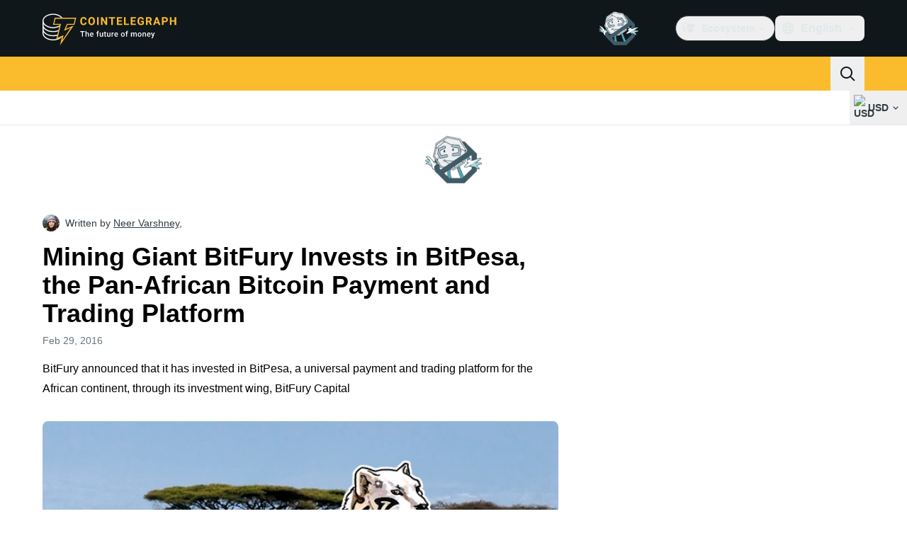

--- FILE ---
content_type: text/javascript; charset=utf-8
request_url: https://cointelegraph.com/_duck/ducklings/C515-5gH.js
body_size: 183712
content:
const __vite__mapDeps=(i,m=__vite__mapDeps,d=(m.f||(m.f=["./BzuHhogP.js","./DaheD3pF.js","./DBpWVzOL.js","./BWr4QDxo.js","./rUA9FYR5.js","./DCz2WfaA.js","./CZ1dmq48.js","./Cnh1WxVv.js","./about.BBx5C30l.css","./DqiANPuM.js","./Cq8thb-a.js","./COuPLv4q.js","./CxG0yf2S.js","./DlyIe9sw.js","./CUH1AwIL.js","./fHCKJzsA.js","./AdblockFallback.CGzA8xw8.css","./AdSlot.E7O2rCko.css","./B72-RfAA.js","./BpYj6T5p.js","./Dt6a5K_a.js","./BSvRp8bD.js","./B-GzgB3l.js","./DheMBxvZ.js","./DhtSG_7e.js","./U8Io5Pzh.js","./Cos7-Kni.js","./BYl1l5r3.js","./wE-S1Y_c.js","./CrX3UDWb.js","./gxofxtrC.js","./Rw4rsFFI.js","./D-azxdHm.js","./C1DAalTe.js","./index.BeAbZqDU.css","./nfX3VcmG.js","./DMZyZfvh.js","./D1aP3g55.js","./CtInput.CwuiWIgu.css","./Ct-1yVSk.js","./DlyTlgd_.js","./CguYgIFY.js","./C3xbP5FZ.js","./search.CmHOV8-1.css","./7HPwuZz5.js","./OFsk3WuB.js","./Ch74_plz.js","./_6RqgAPb.js","./1zbbtd80.js","./DcSkZ9k8.js","./D7958EQa.js","./CtTooltip.ghoXywyo.css","./BKSVrwWp.js","./aqhLVNml.js","./BJgbkqrt.js","./BOVh_I-S.js","./FAQSection.B0NV7L2R.css","./uPE9nGHQ.js","./GQ3N-Qjj.js","./CsN4KWCd.js","./DYHJ_R2q.js","./D__DNwK_.js","./Bti3T1EW.js","./2R6kcCKx.js","./B9u3mWoG.js","./SignInWithAppleButton.DAb0G0D2.css","./BzbQCndb.js","./-7qTqtWk.js","./CdGMXZYW.js","./LearnTabs.Ca5nYB3m.css","./BrEaN6kD.js","./CJOd0IE-.js","./BcYZEJ1p.js","./C7XDMDyU.js","./Sidebar.C7NVF1jm.css","./uvu9cP-L.js","./XJDev5cu.js","./B9Dtodaf.js","./abL4N627.js","./0uIdgep0.js","./rGnWVi4Y.js","./CJGn6MWh.js","./BU-67Mrh.js","./D-2ZpP72.js","./PostPage.CICj8nMe.css","./DnBidodo.js","./CzIZwCj3.js","./wncpeXoT.js","./BLvr_BnE.js","./DxfosL8H.js","./CtSelectButton.CGxtwOAk.css","./pEnKwnuF.js","./iOiaLpVN.js","./D6bnQz-I.js","./TradingViewChart.i_wpjsz4.css","./CryptocoinPage.BZ92hYGs.css","./BOKKiK0U.js","./2gUUy15-.js","./DMJWLTGN.js","./B32vF9yq.js","./d5u_I1Q4.js","./DAjVxlvr.js","./CM7iOOwV.js","./Dem8T9K4.js","./Dtr130H0.js","./ZkC2O-Xf.js","./B5eRln-e.js","./DIrivzcA.js","./_slug_.DTasQ6k_.css","./NCxWSuOf.js","./Dv13-Apx.js","./CT-XJ_z-.js","./Cb5tyYHJ.js","./ScpRcvAO.js","./PriceIndexesPagination.Ut5J89tM.css","./index.DBINZW6f.css","./fAv-aR4r.js","./Bs3kbOXW.js","./EZPo4LjQ.js","./_...w-CU89bI.css","./D0U68cRC.js","./CmgWFPBK.js","./BYd2RheB.js","./BwE-T1Mx.js","./DwwKeiK-.js","./memecoins.BVPrW0q6.css","./FFJ8Shx3.js","./DMqyklLe.js","./C9E2CJlt.js","./CWXAJaEi.js","./C9eQ8mwH.js","./YUbGD8DF.js","./DjeKrTF6.js","./Toaster.quSoDDrE.css","./C-EjVjyA.js","./BySOE47j.js","./index.RzMI8_0o.css","./BrhL1-C0.js","./CXhJhE4F.js","./CliITf2X.js","./ljBluDYP.js","./BottomStack.BfRm2Ihm.css","./BL6aA_lK.js","./CdyMrp_I.js","./DbvZDLYC.js","./BlB9gFHl.js","./B8nhTOFf.js","./C2etoIrj.js","./Cw6lX63h.js","./y9NCaLi_.js","./DgZ_lo1N.js","./D6a-1yrU.js","./Pt12pZfQ.js","./Footer.CG4v6UFX.css","./DAoAWipD.js","./CODu5iIZ.js","./W3gDqLyE.js","./Dkh650FD.js","./B9zaEpGa.js","./C2mpue5s.js","./B0_-RHG_.js","./DxD5yXi7.js","./C72pWAq8.js","./-MlEAVjQ.js","./6GVFCf4o.js","./VNG9ONmu.js","./BOmS_rKg.js","./lTmZ2vmv.js","./Cq04H6xp.js","./oXTnw71u.js","./Cj6ByYyZ.js","./CQrfr-Bg.js","./CsPbL0j4.js","./1NrcR0Gg.js","./DOANz97B.js","./3_3mgpjB.js","./DMb0ofbW.js","./TopBar.BiIC1rWT.css","./7_O7CLvz.js","./CVk2ugEc.js","./C5HMAuj1.js","./ByLHeW-X.js","./yaf6tKsl.js","./DPKx8PVH.js","./TickerBar.CyCrrx4w.css","./BYfRJAAS.js","./bGEAEVV0.js","./CoR3nD7I.js","./M03PV5CO.js","./DolCBpLq.js","./Ch8GSOGt.js","./BMTz_PjF.js","./DuHqFOUJ.js","./jAVgiO59.js","./0YiWvayZ.js","./MobileTopBar.DrauSeiq.css","./CSVp1qp0.js","./DVDewH3Z.js","./CUHNoela.js","./BDWCL9-_.js","./Bw7KbWEi.js","./NNZflZQu.js","./Czz0ixdd.js","./Dbfu47Js.js","./BZnI3Jz9.js","./D8r7SL9g.js","./luGM470g.js","./CwthdWWS.js","./Ci55MLEe.js","./CMOpNdh-.js","./DVpSxvmE.js","./C4dMpZSu.js","./ixj2jOQu.js","./BLXJI9Bs.js","./DvWMMgiM.js","./CcAYd8Ku.js","./ByiYUnXi.js","./BNozDgKe.js","./AdTextBanner.iHGdZCUv.css","./C63-LMIM.js","./index.D-gDOaUl.css","./Crnn8TtE.js","./COF7s-lC.js","./index.DZ8iWNwc.css","./Dpzgyf2L.js","./AdPromoButtonStack.kXBLT4qL.css","./DeDkoU5C.js","./CJOZotje.js","./CZy7bJF2.js","./rratLmCp.js","./AdStoryWidget.D2os0aTP.css","./ZR147C_e.js","./AdParallax.BJKd570x.css","./DYajpY8N.js","./HN3VtOLO.js","./D7tUCyVT.js","./AdWideParallax.CZ9moqjx.css","./DfEW9kOO.js","./BY2zrWG5.js","./NewsletterSubscriptionFormEmbed.kmo_mFsR.css","./D7KW35rN.js","./CDuf6Ekh.js","./InlineRateLiveDataEmbed.BfUgLVTL.css","./DGvhO8YF.js","./DG2xyJFT.js","./C9NHnISD.js","./BpviTfcK.js","./InstagramEmbed.DrW_3Kre.css","./BQw5wLM5.js","./CerosEmbed.CZk__VAr.css","./D9wNCjeP.js","./C_2Edqq6.js","./6gN_fIbp.js"])))=>i.map(i=>d[i]);
var a0=Object.defineProperty;var Kp=e=>{throw TypeError(e)};var c0=(e,t,n)=>t in e?a0(e,t,{enumerable:!0,configurable:!0,writable:!0,value:n}):e[t]=n;var gn=(e,t,n)=>c0(e,typeof t!="symbol"?t+"":t,n),Yp=(e,t,n)=>t.has(e)||Kp("Cannot "+n);var Ge=(e,t,n)=>(Yp(e,t,"read from private field"),n?n.call(e):t.get(e)),wr=(e,t,n)=>t.has(e)?Kp("Cannot add the same private member more than once"):t instanceof WeakSet?t.add(e):t.set(e,n),Ln=(e,t,n,r)=>(Yp(e,t,"write to private field"),r?r.call(e,n):t.set(e,n),n);try{let e=typeof window<"u"?window:typeof global<"u"?global:typeof globalThis<"u"?globalThis:typeof self<"u"?self:{},t=new e.Error().stack;t&&(e._sentryDebugIds=e._sentryDebugIds||{},e._sentryDebugIds[t]="8559fdf3-439c-449d-b26d-40cdd2a6b4a6",e._sentryDebugIdIdentifier="sentry-dbid-8559fdf3-439c-449d-b26d-40cdd2a6b4a6")}catch{}{let e=typeof window<"u"?window:typeof global<"u"?global:typeof globalThis<"u"?globalThis:typeof self<"u"?self:{};e.SENTRY_RELEASE={id:"release-136"}}(function(){const t=document.createElement("link").relList;if(t&&t.supports&&t.supports("modulepreload"))return;for(const o of document.querySelectorAll('link[rel="modulepreload"]'))r(o);new MutationObserver(o=>{for(const s of o)if(s.type==="childList")for(const i of s.addedNodes)i.tagName==="LINK"&&i.rel==="modulepreload"&&r(i)}).observe(document,{childList:!0,subtree:!0});function n(o){const s={};return o.integrity&&(s.integrity=o.integrity),o.referrerPolicy&&(s.referrerPolicy=o.referrerPolicy),o.crossOrigin==="use-credentials"?s.credentials="include":o.crossOrigin==="anonymous"?s.credentials="omit":s.credentials="same-origin",s}function r(o){if(o.ep)return;o.ep=!0;const s=n(o);fetch(o.href,s)}})();/**
* @vue/shared v3.5.17
* (c) 2018-present Yuxi (Evan) You and Vue contributors
* @license MIT
**//*! #__NO_SIDE_EFFECTS__ */function Jc(e){const t=Object.create(null);for(const n of e.split(","))t[n]=1;return n=>n in t}const Ee={},Vo=[],an=()=>{},l0=()=>!1,ji=e=>e.charCodeAt(0)===111&&e.charCodeAt(1)===110&&(e.charCodeAt(2)>122||e.charCodeAt(2)<97),yd=e=>e.startsWith("onUpdate:"),Fe=Object.assign,bd=(e,t)=>{const n=e.indexOf(t);n>-1&&e.splice(n,1)},u0=Object.prototype.hasOwnProperty,Ce=(e,t)=>u0.call(e,t),ie=Array.isArray,Wo=e=>_s(e)==="[object Map]",Ro=e=>_s(e)==="[object Set]",Jp=e=>_s(e)==="[object Date]",f0=e=>_s(e)==="[object RegExp]",ue=e=>typeof e=="function",He=e=>typeof e=="string",Tn=e=>typeof e=="symbol",De=e=>e!==null&&typeof e=="object",vd=e=>(De(e)||ue(e))&&ue(e.then)&&ue(e.catch),x_=Object.prototype.toString,_s=e=>x_.call(e),d0=e=>_s(e).slice(8,-1),Xc=e=>_s(e)==="[object Object]",Ed=e=>He(e)&&e!=="NaN"&&e[0]!=="-"&&""+parseInt(e,10)===e,qo=Jc(",key,ref,ref_for,ref_key,onVnodeBeforeMount,onVnodeMounted,onVnodeBeforeUpdate,onVnodeUpdated,onVnodeBeforeUnmount,onVnodeUnmounted"),Qc=e=>{const t=Object.create(null);return n=>t[n]||(t[n]=e(n))},p0=/-(\w)/g,kt=Qc(e=>e.replace(p0,(t,n)=>n?n.toUpperCase():"")),h0=/\B([A-Z])/g,Vt=Qc(e=>e.replace(h0,"-$1").toLowerCase()),Zc=Qc(e=>e.charAt(0).toUpperCase()+e.slice(1)),$a=Qc(e=>e?`on${Zc(e)}`:""),Pt=(e,t)=>!Object.is(e,t),Go=(e,...t)=>{for(let n=0;n<e.length;n++)e[n](...t)},Bu=(e,t,n,r=!1)=>{Object.defineProperty(e,t,{configurable:!0,enumerable:!1,writable:r,value:n})},oc=e=>{const t=parseFloat(e);return isNaN(t)?e:t},sc=e=>{const t=He(e)?Number(e):NaN;return isNaN(t)?e:t};let Xp;const el=()=>Xp||(Xp=typeof globalThis<"u"?globalThis:typeof self<"u"?self:typeof window<"u"?window:typeof global<"u"?global:{}),m0="Infinity,undefined,NaN,isFinite,isNaN,parseFloat,parseInt,decodeURI,decodeURIComponent,encodeURI,encodeURIComponent,Math,Number,Date,Array,Object,Boolean,String,RegExp,Map,Set,JSON,Intl,BigInt,console,Error,Symbol",g0=Jc(m0);function ys(e){if(ie(e)){const t={};for(let n=0;n<e.length;n++){const r=e[n],o=He(r)?v0(r):ys(r);if(o)for(const s in o)t[s]=o[s]}return t}else if(He(e)||De(e))return e}const _0=/;(?![^(]*\))/g,y0=/:([^]+)/,b0=/\/\*[^]*?\*\//g;function v0(e){const t={};return e.replace(b0,"").split(_0).forEach(n=>{if(n){const r=n.split(y0);r.length>1&&(t[r[0].trim()]=r[1].trim())}}),t}function vn(e){let t="";if(He(e))t=e;else if(ie(e))for(let n=0;n<e.length;n++){const r=vn(e[n]);r&&(t+=r+" ")}else if(De(e))for(const n in e)e[n]&&(t+=n+" ");return t.trim()}function iV(e){if(!e)return null;let{class:t,style:n}=e;return t&&!He(t)&&(e.class=vn(t)),n&&(e.style=ys(n)),e}const E0="itemscope,allowfullscreen,formnovalidate,ismap,nomodule,novalidate,readonly",S0=Jc(E0);function L_(e){return!!e||e===""}function w0(e,t){if(e.length!==t.length)return!1;let n=!0;for(let r=0;n&&r<e.length;r++)n=Vr(e[r],t[r]);return n}function Vr(e,t){if(e===t)return!0;let n=Jp(e),r=Jp(t);if(n||r)return n&&r?e.getTime()===t.getTime():!1;if(n=Tn(e),r=Tn(t),n||r)return e===t;if(n=ie(e),r=ie(t),n||r)return n&&r?w0(e,t):!1;if(n=De(e),r=De(t),n||r){if(!n||!r)return!1;const o=Object.keys(e).length,s=Object.keys(t).length;if(o!==s)return!1;for(const i in e){const a=e.hasOwnProperty(i),c=t.hasOwnProperty(i);if(a&&!c||!a&&c||!Vr(e[i],t[i]))return!1}}return String(e)===String(t)}function tl(e,t){return e.findIndex(n=>Vr(n,t))}const N_=e=>!!(e&&e.__v_isRef===!0),fo=e=>He(e)?e:e==null?"":ie(e)||De(e)&&(e.toString===x_||!ue(e.toString))?N_(e)?fo(e.value):JSON.stringify(e,D_,2):String(e),D_=(e,t)=>N_(t)?D_(e,t.value):Wo(t)?{[`Map(${t.size})`]:[...t.entries()].reduce((n,[r,o],s)=>(n[Vl(r,s)+" =>"]=o,n),{})}:Ro(t)?{[`Set(${t.size})`]:[...t.values()].map(n=>Vl(n))}:Tn(t)?Vl(t):De(t)&&!ie(t)&&!Xc(t)?String(t):t,Vl=(e,t="")=>{var n;return Tn(e)?`Symbol(${(n=e.description)!=null?n:t})`:e};/**
* @vue/reactivity v3.5.17
* (c) 2018-present Yuxi (Evan) You and Vue contributors
* @license MIT
**/let bt;class M_{constructor(t=!1){this.detached=t,this._active=!0,this._on=0,this.effects=[],this.cleanups=[],this._isPaused=!1,this.parent=bt,!t&&bt&&(this.index=(bt.scopes||(bt.scopes=[])).push(this)-1)}get active(){return this._active}pause(){if(this._active){this._isPaused=!0;let t,n;if(this.scopes)for(t=0,n=this.scopes.length;t<n;t++)this.scopes[t].pause();for(t=0,n=this.effects.length;t<n;t++)this.effects[t].pause()}}resume(){if(this._active&&this._isPaused){this._isPaused=!1;let t,n;if(this.scopes)for(t=0,n=this.scopes.length;t<n;t++)this.scopes[t].resume();for(t=0,n=this.effects.length;t<n;t++)this.effects[t].resume()}}run(t){if(this._active){const n=bt;try{return bt=this,t()}finally{bt=n}}}on(){++this._on===1&&(this.prevScope=bt,bt=this)}off(){this._on>0&&--this._on===0&&(bt=this.prevScope,this.prevScope=void 0)}stop(t){if(this._active){this._active=!1;let n,r;for(n=0,r=this.effects.length;n<r;n++)this.effects[n].stop();for(this.effects.length=0,n=0,r=this.cleanups.length;n<r;n++)this.cleanups[n]();if(this.cleanups.length=0,this.scopes){for(n=0,r=this.scopes.length;n<r;n++)this.scopes[n].stop(!0);this.scopes.length=0}if(!this.detached&&this.parent&&!t){const o=this.parent.scopes.pop();o&&o!==this&&(this.parent.scopes[this.index]=o,o.index=this.index)}this.parent=void 0}}}function Xr(e){return new M_(e)}function Qr(){return bt}function Kn(e,t=!1){bt&&bt.cleanups.push(e)}let Ue;const Wl=new WeakSet;class ic{constructor(t){this.fn=t,this.deps=void 0,this.depsTail=void 0,this.flags=5,this.next=void 0,this.cleanup=void 0,this.scheduler=void 0,bt&&bt.active&&bt.effects.push(this)}pause(){this.flags|=64}resume(){this.flags&64&&(this.flags&=-65,Wl.has(this)&&(Wl.delete(this),this.trigger()))}notify(){this.flags&2&&!(this.flags&32)||this.flags&8||F_(this)}run(){if(!(this.flags&1))return this.fn();this.flags|=2,Qp(this),B_(this);const t=Ue,n=wn;Ue=this,wn=!0;try{return this.fn()}finally{U_(this),Ue=t,wn=n,this.flags&=-3}}stop(){if(this.flags&1){for(let t=this.deps;t;t=t.nextDep)Td(t);this.deps=this.depsTail=void 0,Qp(this),this.onStop&&this.onStop(),this.flags&=-2}}trigger(){this.flags&64?Wl.add(this):this.scheduler?this.scheduler():this.runIfDirty()}runIfDirty(){Uu(this)&&this.run()}get dirty(){return Uu(this)}}let $_=0,ti,ni;function F_(e,t=!1){if(e.flags|=8,t){e.next=ni,ni=e;return}e.next=ti,ti=e}function Sd(){$_++}function wd(){if(--$_>0)return;if(ni){let t=ni;for(ni=void 0;t;){const n=t.next;t.next=void 0,t.flags&=-9,t=n}}let e;for(;ti;){let t=ti;for(ti=void 0;t;){const n=t.next;if(t.next=void 0,t.flags&=-9,t.flags&1)try{t.trigger()}catch(r){e||(e=r)}t=n}}if(e)throw e}function B_(e){for(let t=e.deps;t;t=t.nextDep)t.version=-1,t.prevActiveLink=t.dep.activeLink,t.dep.activeLink=t}function U_(e){let t,n=e.depsTail,r=n;for(;r;){const o=r.prevDep;r.version===-1?(r===n&&(n=o),Td(r),T0(r)):t=r,r.dep.activeLink=r.prevActiveLink,r.prevActiveLink=void 0,r=o}e.deps=t,e.depsTail=n}function Uu(e){for(let t=e.deps;t;t=t.nextDep)if(t.dep.version!==t.version||t.dep.computed&&(j_(t.dep.computed)||t.dep.version!==t.version))return!0;return!!e._dirty}function j_(e){if(e.flags&4&&!(e.flags&16)||(e.flags&=-17,e.globalVersion===bi)||(e.globalVersion=bi,!e.isSSR&&e.flags&128&&(!e.deps&&!e._dirty||!Uu(e))))return;e.flags|=2;const t=e.dep,n=Ue,r=wn;Ue=e,wn=!0;try{B_(e);const o=e.fn(e._value);(t.version===0||Pt(o,e._value))&&(e.flags|=128,e._value=o,t.version++)}catch(o){throw t.version++,o}finally{Ue=n,wn=r,U_(e),e.flags&=-3}}function Td(e,t=!1){const{dep:n,prevSub:r,nextSub:o}=e;if(r&&(r.nextSub=o,e.prevSub=void 0),o&&(o.prevSub=r,e.nextSub=void 0),n.subs===e&&(n.subs=r,!r&&n.computed)){n.computed.flags&=-5;for(let s=n.computed.deps;s;s=s.nextDep)Td(s,!0)}!t&&!--n.sc&&n.map&&n.map.delete(n.key)}function T0(e){const{prevDep:t,nextDep:n}=e;t&&(t.nextDep=n,e.prevDep=void 0),n&&(n.prevDep=t,e.nextDep=void 0)}function aV(e,t){e.effect instanceof ic&&(e=e.effect.fn);const n=new ic(e);t&&Fe(n,t);try{n.run()}catch(o){throw n.stop(),o}const r=n.run.bind(n);return r.effect=n,r}function cV(e){e.effect.stop()}let wn=!0;const H_=[];function hr(){H_.push(wn),wn=!1}function mr(){const e=H_.pop();wn=e===void 0?!0:e}function Qp(e){const{cleanup:t}=e;if(e.cleanup=void 0,t){const n=Ue;Ue=void 0;try{t()}finally{Ue=n}}}let bi=0;class k0{constructor(t,n){this.sub=t,this.dep=n,this.version=n.version,this.nextDep=this.prevDep=this.nextSub=this.prevSub=this.prevActiveLink=void 0}}class nl{constructor(t){this.computed=t,this.version=0,this.activeLink=void 0,this.subs=void 0,this.map=void 0,this.key=void 0,this.sc=0,this.__v_skip=!0}track(t){if(!Ue||!wn||Ue===this.computed)return;let n=this.activeLink;if(n===void 0||n.sub!==Ue)n=this.activeLink=new k0(Ue,this),Ue.deps?(n.prevDep=Ue.depsTail,Ue.depsTail.nextDep=n,Ue.depsTail=n):Ue.deps=Ue.depsTail=n,V_(n);else if(n.version===-1&&(n.version=this.version,n.nextDep)){const r=n.nextDep;r.prevDep=n.prevDep,n.prevDep&&(n.prevDep.nextDep=r),n.prevDep=Ue.depsTail,n.nextDep=void 0,Ue.depsTail.nextDep=n,Ue.depsTail=n,Ue.deps===n&&(Ue.deps=r)}return n}trigger(t){this.version++,bi++,this.notify(t)}notify(t){Sd();try{for(let n=this.subs;n;n=n.prevSub)n.sub.notify()&&n.sub.dep.notify()}finally{wd()}}}function V_(e){if(e.dep.sc++,e.sub.flags&4){const t=e.dep.computed;if(t&&!e.dep.subs){t.flags|=20;for(let r=t.deps;r;r=r.nextDep)V_(r)}const n=e.dep.subs;n!==e&&(e.prevSub=n,n&&(n.nextSub=e)),e.dep.subs=e}}const ac=new WeakMap,po=Symbol(""),ju=Symbol(""),vi=Symbol("");function vt(e,t,n){if(wn&&Ue){let r=ac.get(e);r||ac.set(e,r=new Map);let o=r.get(n);o||(r.set(n,o=new nl),o.map=r,o.key=n),o.track()}}function ir(e,t,n,r,o,s){const i=ac.get(e);if(!i){bi++;return}const a=c=>{c&&c.trigger()};if(Sd(),t==="clear")i.forEach(a);else{const c=ie(e),l=c&&Ed(n);if(c&&n==="length"){const u=Number(r);i.forEach((f,d)=>{(d==="length"||d===vi||!Tn(d)&&d>=u)&&a(f)})}else switch((n!==void 0||i.has(void 0))&&a(i.get(n)),l&&a(i.get(vi)),t){case"add":c?l&&a(i.get("length")):(a(i.get(po)),Wo(e)&&a(i.get(ju)));break;case"delete":c||(a(i.get(po)),Wo(e)&&a(i.get(ju)));break;case"set":Wo(e)&&a(i.get(po));break}}wd()}function A0(e,t){const n=ac.get(e);return n&&n.get(t)}function Lo(e){const t=ye(e);return t===e?t:(vt(t,"iterate",vi),cn(e)?t:t.map(_t))}function rl(e){return vt(e=ye(e),"iterate",vi),e}const R0={__proto__:null,[Symbol.iterator](){return ql(this,Symbol.iterator,_t)},concat(...e){return Lo(this).concat(...e.map(t=>ie(t)?Lo(t):t))},entries(){return ql(this,"entries",e=>(e[1]=_t(e[1]),e))},every(e,t){return Zn(this,"every",e,t,void 0,arguments)},filter(e,t){return Zn(this,"filter",e,t,n=>n.map(_t),arguments)},find(e,t){return Zn(this,"find",e,t,_t,arguments)},findIndex(e,t){return Zn(this,"findIndex",e,t,void 0,arguments)},findLast(e,t){return Zn(this,"findLast",e,t,_t,arguments)},findLastIndex(e,t){return Zn(this,"findLastIndex",e,t,void 0,arguments)},forEach(e,t){return Zn(this,"forEach",e,t,void 0,arguments)},includes(...e){return Gl(this,"includes",e)},indexOf(...e){return Gl(this,"indexOf",e)},join(e){return Lo(this).join(e)},lastIndexOf(...e){return Gl(this,"lastIndexOf",e)},map(e,t){return Zn(this,"map",e,t,void 0,arguments)},pop(){return Vs(this,"pop")},push(...e){return Vs(this,"push",e)},reduce(e,...t){return Zp(this,"reduce",e,t)},reduceRight(e,...t){return Zp(this,"reduceRight",e,t)},shift(){return Vs(this,"shift")},some(e,t){return Zn(this,"some",e,t,void 0,arguments)},splice(...e){return Vs(this,"splice",e)},toReversed(){return Lo(this).toReversed()},toSorted(e){return Lo(this).toSorted(e)},toSpliced(...e){return Lo(this).toSpliced(...e)},unshift(...e){return Vs(this,"unshift",e)},values(){return ql(this,"values",_t)}};function ql(e,t,n){const r=rl(e),o=r[t]();return r!==e&&!cn(e)&&(o._next=o.next,o.next=()=>{const s=o._next();return s.value&&(s.value=n(s.value)),s}),o}const C0=Array.prototype;function Zn(e,t,n,r,o,s){const i=rl(e),a=i!==e&&!cn(e),c=i[t];if(c!==C0[t]){const f=c.apply(e,s);return a?_t(f):f}let l=n;i!==e&&(a?l=function(f,d){return n.call(this,_t(f),d,e)}:n.length>2&&(l=function(f,d){return n.call(this,f,d,e)}));const u=c.call(i,l,r);return a&&o?o(u):u}function Zp(e,t,n,r){const o=rl(e);let s=n;return o!==e&&(cn(e)?n.length>3&&(s=function(i,a,c){return n.call(this,i,a,c,e)}):s=function(i,a,c){return n.call(this,i,_t(a),c,e)}),o[t](s,...r)}function Gl(e,t,n){const r=ye(e);vt(r,"iterate",vi);const o=r[t](...n);return(o===-1||o===!1)&&Ad(n[0])?(n[0]=ye(n[0]),r[t](...n)):o}function Vs(e,t,n=[]){hr(),Sd();const r=ye(e)[t].apply(e,n);return wd(),mr(),r}const O0=Jc("__proto__,__v_isRef,__isVue"),W_=new Set(Object.getOwnPropertyNames(Symbol).filter(e=>e!=="arguments"&&e!=="caller").map(e=>Symbol[e]).filter(Tn));function I0(e){Tn(e)||(e=String(e));const t=ye(this);return vt(t,"has",e),t.hasOwnProperty(e)}class q_{constructor(t=!1,n=!1){this._isReadonly=t,this._isShallow=n}get(t,n,r){if(n==="__v_skip")return t.__v_skip;const o=this._isReadonly,s=this._isShallow;if(n==="__v_isReactive")return!o;if(n==="__v_isReadonly")return o;if(n==="__v_isShallow")return s;if(n==="__v_raw")return r===(o?s?X_:J_:s?Y_:K_).get(t)||Object.getPrototypeOf(t)===Object.getPrototypeOf(r)?t:void 0;const i=ie(t);if(!o){let c;if(i&&(c=R0[n]))return c;if(n==="hasOwnProperty")return I0}const a=Reflect.get(t,n,he(t)?t:r);return(Tn(n)?W_.has(n):O0(n))||(o||vt(t,"get",n),s)?a:he(a)?i&&Ed(n)?a:a.value:De(a)?o?ct(a):ht(a):a}}class G_ extends q_{constructor(t=!1){super(!1,t)}set(t,n,r,o){let s=t[n];if(!this._isShallow){const c=kn(s);if(!cn(r)&&!kn(r)&&(s=ye(s),r=ye(r)),!ie(t)&&he(s)&&!he(r))return c?!1:(s.value=r,!0)}const i=ie(t)&&Ed(n)?Number(n)<t.length:Ce(t,n),a=Reflect.set(t,n,r,he(t)?t:o);return t===ye(o)&&(i?Pt(r,s)&&ir(t,"set",n,r):ir(t,"add",n,r)),a}deleteProperty(t,n){const r=Ce(t,n);t[n];const o=Reflect.deleteProperty(t,n);return o&&r&&ir(t,"delete",n,void 0),o}has(t,n){const r=Reflect.has(t,n);return(!Tn(n)||!W_.has(n))&&vt(t,"has",n),r}ownKeys(t){return vt(t,"iterate",ie(t)?"length":po),Reflect.ownKeys(t)}}class z_ extends q_{constructor(t=!1){super(!0,t)}set(t,n){return!0}deleteProperty(t,n){return!0}}const P0=new G_,x0=new z_,L0=new G_(!0),N0=new z_(!0),Hu=e=>e,aa=e=>Reflect.getPrototypeOf(e);function D0(e,t,n){return function(...r){const o=this.__v_raw,s=ye(o),i=Wo(s),a=e==="entries"||e===Symbol.iterator&&i,c=e==="keys"&&i,l=o[e](...r),u=n?Hu:t?cc:_t;return!t&&vt(s,"iterate",c?ju:po),{next(){const{value:f,done:d}=l.next();return d?{value:f,done:d}:{value:a?[u(f[0]),u(f[1])]:u(f),done:d}},[Symbol.iterator](){return this}}}}function ca(e){return function(...t){return e==="delete"?!1:e==="clear"?void 0:this}}function M0(e,t){const n={get(o){const s=this.__v_raw,i=ye(s),a=ye(o);e||(Pt(o,a)&&vt(i,"get",o),vt(i,"get",a));const{has:c}=aa(i),l=t?Hu:e?cc:_t;if(c.call(i,o))return l(s.get(o));if(c.call(i,a))return l(s.get(a));s!==i&&s.get(o)},get size(){const o=this.__v_raw;return!e&&vt(ye(o),"iterate",po),Reflect.get(o,"size",o)},has(o){const s=this.__v_raw,i=ye(s),a=ye(o);return e||(Pt(o,a)&&vt(i,"has",o),vt(i,"has",a)),o===a?s.has(o):s.has(o)||s.has(a)},forEach(o,s){const i=this,a=i.__v_raw,c=ye(a),l=t?Hu:e?cc:_t;return!e&&vt(c,"iterate",po),a.forEach((u,f)=>o.call(s,l(u),l(f),i))}};return Fe(n,e?{add:ca("add"),set:ca("set"),delete:ca("delete"),clear:ca("clear")}:{add(o){!t&&!cn(o)&&!kn(o)&&(o=ye(o));const s=ye(this);return aa(s).has.call(s,o)||(s.add(o),ir(s,"add",o,o)),this},set(o,s){!t&&!cn(s)&&!kn(s)&&(s=ye(s));const i=ye(this),{has:a,get:c}=aa(i);let l=a.call(i,o);l||(o=ye(o),l=a.call(i,o));const u=c.call(i,o);return i.set(o,s),l?Pt(s,u)&&ir(i,"set",o,s):ir(i,"add",o,s),this},delete(o){const s=ye(this),{has:i,get:a}=aa(s);let c=i.call(s,o);c||(o=ye(o),c=i.call(s,o)),a&&a.call(s,o);const l=s.delete(o);return c&&ir(s,"delete",o,void 0),l},clear(){const o=ye(this),s=o.size!==0,i=o.clear();return s&&ir(o,"clear",void 0,void 0),i}}),["keys","values","entries",Symbol.iterator].forEach(o=>{n[o]=D0(o,e,t)}),n}function ol(e,t){const n=M0(e,t);return(r,o,s)=>o==="__v_isReactive"?!e:o==="__v_isReadonly"?e:o==="__v_raw"?r:Reflect.get(Ce(n,o)&&o in r?n:r,o,s)}const $0={get:ol(!1,!1)},F0={get:ol(!1,!0)},B0={get:ol(!0,!1)},U0={get:ol(!0,!0)},K_=new WeakMap,Y_=new WeakMap,J_=new WeakMap,X_=new WeakMap;function j0(e){switch(e){case"Object":case"Array":return 1;case"Map":case"Set":case"WeakMap":case"WeakSet":return 2;default:return 0}}function H0(e){return e.__v_skip||!Object.isExtensible(e)?0:j0(d0(e))}function ht(e){return kn(e)?e:sl(e,!1,P0,$0,K_)}function Hn(e){return sl(e,!1,L0,F0,Y_)}function ct(e){return sl(e,!0,x0,B0,J_)}function kd(e){return sl(e,!0,N0,U0,X_)}function sl(e,t,n,r,o){if(!De(e)||e.__v_raw&&!(t&&e.__v_isReactive))return e;const s=H0(e);if(s===0)return e;const i=o.get(e);if(i)return i;const a=new Proxy(e,s===2?r:n);return o.set(e,a),a}function qn(e){return kn(e)?qn(e.__v_raw):!!(e&&e.__v_isReactive)}function kn(e){return!!(e&&e.__v_isReadonly)}function cn(e){return!!(e&&e.__v_isShallow)}function Ad(e){return e?!!e.__v_raw:!1}function ye(e){const t=e&&e.__v_raw;return t?ye(t):e}function Rd(e){return!Ce(e,"__v_skip")&&Object.isExtensible(e)&&Bu(e,"__v_skip",!0),e}const _t=e=>De(e)?ht(e):e,cc=e=>De(e)?ct(e):e;function he(e){return e?e.__v_isRef===!0:!1}function me(e){return Q_(e,!1)}function oe(e){return Q_(e,!0)}function Q_(e,t){return he(e)?e:new V0(e,t)}class V0{constructor(t,n){this.dep=new nl,this.__v_isRef=!0,this.__v_isShallow=!1,this._rawValue=n?t:ye(t),this._value=n?t:_t(t),this.__v_isShallow=n}get value(){return this.dep.track(),this._value}set value(t){const n=this._rawValue,r=this.__v_isShallow||cn(t)||kn(t);t=r?t:ye(t),Pt(t,n)&&(this._rawValue=t,this._value=r?t:_t(t),this.dep.trigger())}}function lV(e){e.dep&&e.dep.trigger()}function se(e){return he(e)?e.value:e}function B(e){return ue(e)?e():se(e)}const W0={get:(e,t,n)=>t==="__v_raw"?e:se(Reflect.get(e,t,n)),set:(e,t,n,r)=>{const o=e[t];return he(o)&&!he(n)?(o.value=n,!0):Reflect.set(e,t,n,r)}};function Z_(e){return qn(e)?e:new Proxy(e,W0)}class q0{constructor(t){this.__v_isRef=!0,this._value=void 0;const n=this.dep=new nl,{get:r,set:o}=t(n.track.bind(n),n.trigger.bind(n));this._get=r,this._set=o}get value(){return this._value=this._get()}set value(t){this._set(t)}}function Co(e){return new q0(e)}function Ei(e){const t=ie(e)?new Array(e.length):{};for(const n in e)t[n]=ey(e,n);return t}class G0{constructor(t,n,r){this._object=t,this._key=n,this._defaultValue=r,this.__v_isRef=!0,this._value=void 0}get value(){const t=this._object[this._key];return this._value=t===void 0?this._defaultValue:t}set value(t){this._object[this._key]=t}get dep(){return A0(ye(this._object),this._key)}}class z0{constructor(t){this._getter=t,this.__v_isRef=!0,this.__v_isReadonly=!0,this._value=void 0}get value(){return this._value=this._getter()}}function ln(e,t,n){return he(e)?e:ue(e)?new z0(e):De(e)&&arguments.length>1?ey(e,t,n):me(e)}function ey(e,t,n){const r=e[t];return he(r)?r:new G0(e,t,n)}class K0{constructor(t,n,r){this.fn=t,this.setter=n,this._value=void 0,this.dep=new nl(this),this.__v_isRef=!0,this.deps=void 0,this.depsTail=void 0,this.flags=16,this.globalVersion=bi-1,this.next=void 0,this.effect=this,this.__v_isReadonly=!n,this.isSSR=r}notify(){if(this.flags|=16,!(this.flags&8)&&Ue!==this)return F_(this,!0),!0}get value(){const t=this.dep.track();return j_(this),t&&(t.version=this.dep.version),this._value}set value(t){this.setter&&this.setter(t)}}function Y0(e,t,n=!1){let r,o;return ue(e)?r=e:(r=e.get,o=e.set),new K0(r,o,n)}const uV={GET:"get",HAS:"has",ITERATE:"iterate"},fV={SET:"set",ADD:"add",DELETE:"delete",CLEAR:"clear"},la={},lc=new WeakMap;let Cr;function dV(){return Cr}function J0(e,t=!1,n=Cr){if(n){let r=lc.get(n);r||lc.set(n,r=[]),r.push(e)}}function X0(e,t,n=Ee){const{immediate:r,deep:o,once:s,scheduler:i,augmentJob:a,call:c}=n,l=_=>o?_:cn(_)||o===!1||o===0?ar(_,1):ar(_);let u,f,d,p,h=!1,m=!1;if(he(e)?(f=()=>e.value,h=cn(e)):qn(e)?(f=()=>l(e),h=!0):ie(e)?(m=!0,h=e.some(_=>qn(_)||cn(_)),f=()=>e.map(_=>{if(he(_))return _.value;if(qn(_))return l(_);if(ue(_))return c?c(_,2):_()})):ue(e)?t?f=c?()=>c(e,2):e:f=()=>{if(d){hr();try{d()}finally{mr()}}const _=Cr;Cr=u;try{return c?c(e,3,[p]):e(p)}finally{Cr=_}}:f=an,t&&o){const _=f,E=o===!0?1/0:o;f=()=>ar(_(),E)}const v=Qr(),b=()=>{u.stop(),v&&v.active&&bd(v.effects,u)};if(s&&t){const _=t;t=(...E)=>{_(...E),b()}}let y=m?new Array(e.length).fill(la):la;const g=_=>{if(!(!(u.flags&1)||!u.dirty&&!_))if(t){const E=u.run();if(o||h||(m?E.some((T,A)=>Pt(T,y[A])):Pt(E,y))){d&&d();const T=Cr;Cr=u;try{const A=[E,y===la?void 0:m&&y[0]===la?[]:y,p];y=E,c?c(t,3,A):t(...A)}finally{Cr=T}}}else u.run()};return a&&a(g),u=new ic(f),u.scheduler=i?()=>i(g,!1):g,p=_=>J0(_,!1,u),d=u.onStop=()=>{const _=lc.get(u);if(_){if(c)c(_,4);else for(const E of _)E();lc.delete(u)}},t?r?g(!0):y=u.run():i?i(g.bind(null,!0),!0):u.run(),b.pause=u.pause.bind(u),b.resume=u.resume.bind(u),b.stop=b,b}function ar(e,t=1/0,n){if(t<=0||!De(e)||e.__v_skip||(n=n||new Set,n.has(e)))return e;if(n.add(e),t--,he(e))ar(e.value,t,n);else if(ie(e))for(let r=0;r<e.length;r++)ar(e[r],t,n);else if(Ro(e)||Wo(e))e.forEach(r=>{ar(r,t,n)});else if(Xc(e)){for(const r in e)ar(e[r],t,n);for(const r of Object.getOwnPropertySymbols(e))Object.prototype.propertyIsEnumerable.call(e,r)&&ar(e[r],t,n)}return e}/**
* @vue/runtime-core v3.5.17
* (c) 2018-present Yuxi (Evan) You and Vue contributors
* @license MIT
**/const ty=[];function Q0(e){ty.push(e)}function Z0(){ty.pop()}function pV(e,t){}const hV={SETUP_FUNCTION:0,0:"SETUP_FUNCTION",RENDER_FUNCTION:1,1:"RENDER_FUNCTION",NATIVE_EVENT_HANDLER:5,5:"NATIVE_EVENT_HANDLER",COMPONENT_EVENT_HANDLER:6,6:"COMPONENT_EVENT_HANDLER",VNODE_HOOK:7,7:"VNODE_HOOK",DIRECTIVE_HOOK:8,8:"DIRECTIVE_HOOK",TRANSITION_HOOK:9,9:"TRANSITION_HOOK",APP_ERROR_HANDLER:10,10:"APP_ERROR_HANDLER",APP_WARN_HANDLER:11,11:"APP_WARN_HANDLER",FUNCTION_REF:12,12:"FUNCTION_REF",ASYNC_COMPONENT_LOADER:13,13:"ASYNC_COMPONENT_LOADER",SCHEDULER:14,14:"SCHEDULER",COMPONENT_UPDATE:15,15:"COMPONENT_UPDATE",APP_UNMOUNT_CLEANUP:16,16:"APP_UNMOUNT_CLEANUP"},ew={sp:"serverPrefetch hook",bc:"beforeCreate hook",c:"created hook",bm:"beforeMount hook",m:"mounted hook",bu:"beforeUpdate hook",u:"updated",bum:"beforeUnmount hook",um:"unmounted hook",a:"activated hook",da:"deactivated hook",ec:"errorCaptured hook",rtc:"renderTracked hook",rtg:"renderTriggered hook",0:"setup function",1:"render function",2:"watcher getter",3:"watcher callback",4:"watcher cleanup function",5:"native event handler",6:"component event handler",7:"vnode hook",8:"directive hook",9:"transition hook",10:"app errorHandler",11:"app warnHandler",12:"ref function",13:"async component loader",14:"scheduler flush",15:"component update",16:"app unmount cleanup function"};function Hi(e,t,n,r){try{return r?e(...r):e()}catch(o){bs(o,t,n)}}function An(e,t,n,r){if(ue(e)){const o=Hi(e,t,n,r);return o&&vd(o)&&o.catch(s=>{bs(s,t,n)}),o}if(ie(e)){const o=[];for(let s=0;s<e.length;s++)o.push(An(e[s],t,n,r));return o}}function bs(e,t,n,r=!0){const o=t?t.vnode:null,{errorHandler:s,throwUnhandledErrorInProduction:i}=t&&t.appContext.config||Ee;if(t){let a=t.parent;const c=t.proxy,l=`https://vuejs.org/error-reference/#runtime-${n}`;for(;a;){const u=a.ec;if(u){for(let f=0;f<u.length;f++)if(u[f](e,c,l)===!1)return}a=a.parent}if(s){hr(),Hi(s,null,10,[e,c,l]),mr();return}}tw(e,n,o,r,i)}function tw(e,t,n,r=!0,o=!1){if(o)throw e;console.error(e)}const xt=[];let Bn=-1;const zo=[];let Or=null,$o=0;const ny=Promise.resolve();let uc=null;function Nt(e){const t=uc||ny;return e?t.then(this?e.bind(this):e):t}function nw(e){let t=Bn+1,n=xt.length;for(;t<n;){const r=t+n>>>1,o=xt[r],s=Si(o);s<e||s===e&&o.flags&2?t=r+1:n=r}return t}function Cd(e){if(!(e.flags&1)){const t=Si(e),n=xt[xt.length-1];!n||!(e.flags&2)&&t>=Si(n)?xt.push(e):xt.splice(nw(t),0,e),e.flags|=1,ry()}}function ry(){uc||(uc=ny.then(oy))}function fc(e){ie(e)?zo.push(...e):Or&&e.id===-1?Or.splice($o+1,0,e):e.flags&1||(zo.push(e),e.flags|=1),ry()}function eh(e,t,n=Bn+1){for(;n<xt.length;n++){const r=xt[n];if(r&&r.flags&2){if(e&&r.id!==e.uid)continue;xt.splice(n,1),n--,r.flags&4&&(r.flags&=-2),r(),r.flags&4||(r.flags&=-2)}}}function dc(e){if(zo.length){const t=[...new Set(zo)].sort((n,r)=>Si(n)-Si(r));if(zo.length=0,Or){Or.push(...t);return}for(Or=t,$o=0;$o<Or.length;$o++){const n=Or[$o];n.flags&4&&(n.flags&=-2),n.flags&8||n(),n.flags&=-2}Or=null,$o=0}}const Si=e=>e.id==null?e.flags&2?-1:1/0:e.id;function oy(e){try{for(Bn=0;Bn<xt.length;Bn++){const t=xt[Bn];t&&!(t.flags&8)&&(t.flags&4&&(t.flags&=-2),Hi(t,t.i,t.i?15:14),t.flags&4||(t.flags&=-2))}}finally{for(;Bn<xt.length;Bn++){const t=xt[Bn];t&&(t.flags&=-2)}Bn=-1,xt.length=0,dc(),uc=null,(xt.length||zo.length)&&oy()}}let Fo,ua=[];function sy(e,t){var n,r;Fo=e,Fo?(Fo.enabled=!0,ua.forEach(({event:o,args:s})=>Fo.emit(o,...s)),ua=[]):typeof window<"u"&&window.HTMLElement&&!((r=(n=window.navigator)==null?void 0:n.userAgent)!=null&&r.includes("jsdom"))?((t.__VUE_DEVTOOLS_HOOK_REPLAY__=t.__VUE_DEVTOOLS_HOOK_REPLAY__||[]).push(s=>{sy(s,t)}),setTimeout(()=>{Fo||(t.__VUE_DEVTOOLS_HOOK_REPLAY__=null,ua=[])},3e3)):ua=[]}let ut=null,il=null;function wi(e){const t=ut;return ut=e,il=e&&e.type.__scopeId||null,t}function mV(e){il=e}function gV(){il=null}const _V=e=>fn;function fn(e,t=ut,n){if(!t||e._n)return e;const r=(...o)=>{r._d&&gh(-1);const s=wi(t);let i;try{i=e(...o)}finally{wi(s),r._d&&gh(1)}return i};return r._n=!0,r._c=!0,r._d=!0,r}function yV(e,t){if(ut===null)return e;const n=qi(ut),r=e.dirs||(e.dirs=[]);for(let o=0;o<t.length;o++){let[s,i,a,c=Ee]=t[o];s&&(ue(s)&&(s={mounted:s,updated:s}),s.deep&&ar(i),r.push({dir:s,instance:n,value:i,oldValue:void 0,arg:a,modifiers:c}))}return e}function Un(e,t,n,r){const o=e.dirs,s=t&&t.dirs;for(let i=0;i<o.length;i++){const a=o[i];s&&(a.oldValue=s[i].value);let c=a.dir[r];c&&(hr(),An(c,n,8,[e.el,a,e,t]),mr())}}const iy=Symbol("_vte"),ay=e=>e.__isTeleport,ri=e=>e&&(e.disabled||e.disabled===""),th=e=>e&&(e.defer||e.defer===""),nh=e=>typeof SVGElement<"u"&&e instanceof SVGElement,rh=e=>typeof MathMLElement=="function"&&e instanceof MathMLElement,Vu=(e,t)=>{const n=e&&e.to;return He(n)?t?t(n):null:n},cy={name:"Teleport",__isTeleport:!0,process(e,t,n,r,o,s,i,a,c,l){const{mc:u,pc:f,pbc:d,o:{insert:p,querySelector:h,createText:m,createComment:v}}=l,b=ri(t.props);let{shapeFlag:y,children:g,dynamicChildren:_}=t;if(e==null){const E=t.el=m(""),T=t.anchor=m("");p(E,n,r),p(T,n,r);const A=(C,P)=>{y&16&&(o&&o.isCE&&(o.ce._teleportTarget=C),u(g,C,P,o,s,i,a,c))},L=()=>{const C=t.target=Vu(t.props,h),P=ly(C,t,m,p);C&&(i!=="svg"&&nh(C)?i="svg":i!=="mathml"&&rh(C)&&(i="mathml"),b||(A(C,P),Fa(t,!1)))};b&&(A(n,T),Fa(t,!0)),th(t.props)?(t.el.__isMounted=!1,at(()=>{L(),delete t.el.__isMounted},s)):L()}else{if(th(t.props)&&e.el.__isMounted===!1){at(()=>{cy.process(e,t,n,r,o,s,i,a,c,l)},s);return}t.el=e.el,t.targetStart=e.targetStart;const E=t.anchor=e.anchor,T=t.target=e.target,A=t.targetAnchor=e.targetAnchor,L=ri(e.props),C=L?n:T,P=L?E:A;if(i==="svg"||nh(T)?i="svg":(i==="mathml"||rh(T))&&(i="mathml"),_?(d(e.dynamicChildren,_,C,o,s,i,a),$d(e,t,!0)):c||f(e,t,C,P,o,s,i,a,!1),b)L?t.props&&e.props&&t.props.to!==e.props.to&&(t.props.to=e.props.to):fa(t,n,E,l,1);else if((t.props&&t.props.to)!==(e.props&&e.props.to)){const $=t.target=Vu(t.props,h);$&&fa(t,$,null,l,0)}else L&&fa(t,T,A,l,1);Fa(t,b)}},remove(e,t,n,{um:r,o:{remove:o}},s){const{shapeFlag:i,children:a,anchor:c,targetStart:l,targetAnchor:u,target:f,props:d}=e;if(f&&(o(l),o(u)),s&&o(c),i&16){const p=s||!ri(d);for(let h=0;h<a.length;h++){const m=a[h];r(m,t,n,p,!!m.dynamicChildren)}}},move:fa,hydrate:rw};function fa(e,t,n,{o:{insert:r},m:o},s=2){s===0&&r(e.targetAnchor,t,n);const{el:i,anchor:a,shapeFlag:c,children:l,props:u}=e,f=s===2;if(f&&r(i,t,n),(!f||ri(u))&&c&16)for(let d=0;d<l.length;d++)o(l[d],t,n,2);f&&r(a,t,n)}function rw(e,t,n,r,o,s,{o:{nextSibling:i,parentNode:a,querySelector:c,insert:l,createText:u}},f){const d=t.target=Vu(t.props,c);if(d){const p=ri(t.props),h=d._lpa||d.firstChild;if(t.shapeFlag&16)if(p)t.anchor=f(i(e),t,a(e),n,r,o,s),t.targetStart=h,t.targetAnchor=h&&i(h);else{t.anchor=i(e);let m=h;for(;m;){if(m&&m.nodeType===8){if(m.data==="teleport start anchor")t.targetStart=m;else if(m.data==="teleport anchor"){t.targetAnchor=m,d._lpa=t.targetAnchor&&i(t.targetAnchor);break}}m=i(m)}t.targetAnchor||ly(d,t,u,l),f(h&&i(h),t,d,n,r,o,s)}Fa(t,p)}return t.anchor&&i(t.anchor)}const bV=cy;function Fa(e,t){const n=e.ctx;if(n&&n.ut){let r,o;for(t?(r=e.el,o=e.anchor):(r=e.targetStart,o=e.targetAnchor);r&&r!==o;)r.nodeType===1&&r.setAttribute("data-v-owner",n.uid),r=r.nextSibling;n.ut()}}function ly(e,t,n,r){const o=t.targetStart=n(""),s=t.targetAnchor=n("");return o[iy]=s,e&&(r(o,e),r(s,e)),s}const Ir=Symbol("_leaveCb"),da=Symbol("_enterCb");function uy(){const e={isMounted:!1,isLeaving:!1,isUnmounting:!1,leavingVNodes:new Map};return Kt(()=>{e.isMounted=!0}),Zr(()=>{e.isUnmounting=!0}),e}const tn=[Function,Array],fy={mode:String,appear:Boolean,persisted:Boolean,onBeforeEnter:tn,onEnter:tn,onAfterEnter:tn,onEnterCancelled:tn,onBeforeLeave:tn,onLeave:tn,onAfterLeave:tn,onLeaveCancelled:tn,onBeforeAppear:tn,onAppear:tn,onAfterAppear:tn,onAppearCancelled:tn},dy=e=>{const t=e.subTree;return t.component?dy(t.component):t},ow={name:"BaseTransition",props:fy,setup(e,{slots:t}){const n=xe(),r=uy();return()=>{const o=t.default&&Od(t.default(),!0);if(!o||!o.length)return;const s=py(o),i=ye(e),{mode:a}=i;if(r.isLeaving)return zl(s);const c=oh(s);if(!c)return zl(s);let l=Ti(c,i,r,n,f=>l=f);c.type!==ot&&Wr(c,l);let u=n.subTree&&oh(n.subTree);if(u&&u.type!==ot&&!En(c,u)&&dy(n).type!==ot){let f=Ti(u,i,r,n);if(Wr(u,f),a==="out-in"&&c.type!==ot)return r.isLeaving=!0,f.afterLeave=()=>{r.isLeaving=!1,n.job.flags&8||n.update(),delete f.afterLeave,u=void 0},zl(s);a==="in-out"&&c.type!==ot?f.delayLeave=(d,p,h)=>{const m=hy(r,u);m[String(u.key)]=u,d[Ir]=()=>{p(),d[Ir]=void 0,delete l.delayedLeave,u=void 0},l.delayedLeave=()=>{h(),delete l.delayedLeave,u=void 0}}:u=void 0}else u&&(u=void 0);return s}}};function py(e){let t=e[0];if(e.length>1){for(const n of e)if(n.type!==ot){t=n;break}}return t}const sw=ow;function hy(e,t){const{leavingVNodes:n}=e;let r=n.get(t.type);return r||(r=Object.create(null),n.set(t.type,r)),r}function Ti(e,t,n,r,o){const{appear:s,mode:i,persisted:a=!1,onBeforeEnter:c,onEnter:l,onAfterEnter:u,onEnterCancelled:f,onBeforeLeave:d,onLeave:p,onAfterLeave:h,onLeaveCancelled:m,onBeforeAppear:v,onAppear:b,onAfterAppear:y,onAppearCancelled:g}=t,_=String(e.key),E=hy(n,e),T=(C,P)=>{C&&An(C,r,9,P)},A=(C,P)=>{const $=P[1];T(C,P),ie(C)?C.every(k=>k.length<=1)&&$():C.length<=1&&$()},L={mode:i,persisted:a,beforeEnter(C){let P=c;if(!n.isMounted)if(s)P=v||c;else return;C[Ir]&&C[Ir](!0);const $=E[_];$&&En(e,$)&&$.el[Ir]&&$.el[Ir](),T(P,[C])},enter(C){let P=l,$=u,k=f;if(!n.isMounted)if(s)P=b||l,$=y||u,k=g||f;else return;let N=!1;const D=C[da]=q=>{N||(N=!0,q?T(k,[C]):T($,[C]),L.delayedLeave&&L.delayedLeave(),C[da]=void 0)};P?A(P,[C,D]):D()},leave(C,P){const $=String(e.key);if(C[da]&&C[da](!0),n.isUnmounting)return P();T(d,[C]);let k=!1;const N=C[Ir]=D=>{k||(k=!0,P(),D?T(m,[C]):T(h,[C]),C[Ir]=void 0,E[$]===e&&delete E[$])};E[$]=e,p?A(p,[C,N]):N()},clone(C){const P=Ti(C,t,n,r,o);return o&&o(P),P}};return L}function zl(e){if(Vi(e))return e=Yn(e),e.children=null,e}function oh(e){if(!Vi(e))return ay(e.type)&&e.children?py(e.children):e;if(e.component)return e.component.subTree;const{shapeFlag:t,children:n}=e;if(n){if(t&16)return n[0];if(t&32&&ue(n.default))return n.default()}}function Wr(e,t){e.shapeFlag&6&&e.component?(e.transition=t,Wr(e.component.subTree,t)):e.shapeFlag&128?(e.ssContent.transition=t.clone(e.ssContent),e.ssFallback.transition=t.clone(e.ssFallback)):e.transition=t}function Od(e,t=!1,n){let r=[],o=0;for(let s=0;s<e.length;s++){let i=e[s];const a=n==null?i.key:String(n)+String(i.key!=null?i.key:s);i.type===We?(i.patchFlag&128&&o++,r=r.concat(Od(i.children,t,a))):(t||i.type!==ot)&&r.push(a!=null?Yn(i,{key:a}):i)}if(o>1)for(let s=0;s<r.length;s++)r[s].patchFlag=-2;return r}/*! #__NO_SIDE_EFFECTS__ */function Se(e,t){return ue(e)?Fe({name:e.name},t,{setup:e}):e}function vV(){const e=xe();return e?(e.appContext.config.idPrefix||"v")+"-"+e.ids[0]+e.ids[1]++:""}function Id(e){e.ids=[e.ids[0]+e.ids[2]+++"-",0,0]}function EV(e){const t=xe(),n=oe(null);if(t){const o=t.refs===Ee?t.refs={}:t.refs;Object.defineProperty(o,e,{enumerable:!0,get:()=>n.value,set:s=>n.value=s})}return n}function Ko(e,t,n,r,o=!1){if(ie(e)){e.forEach((h,m)=>Ko(h,t&&(ie(t)?t[m]:t),n,r,o));return}if($r(r)&&!o){r.shapeFlag&512&&r.type.__asyncResolved&&r.component.subTree.component&&Ko(e,t,n,r.component.subTree);return}const s=r.shapeFlag&4?qi(r.component):r.el,i=o?null:s,{i:a,r:c}=e,l=t&&t.r,u=a.refs===Ee?a.refs={}:a.refs,f=a.setupState,d=ye(f),p=f===Ee?()=>!1:h=>Ce(d,h);if(l!=null&&l!==c&&(He(l)?(u[l]=null,p(l)&&(f[l]=null)):he(l)&&(l.value=null)),ue(c))Hi(c,a,12,[i,u]);else{const h=He(c),m=he(c);if(h||m){const v=()=>{if(e.f){const b=h?p(c)?f[c]:u[c]:c.value;o?ie(b)&&bd(b,s):ie(b)?b.includes(s)||b.push(s):h?(u[c]=[s],p(c)&&(f[c]=u[c])):(c.value=[s],e.k&&(u[e.k]=c.value))}else h?(u[c]=i,p(c)&&(f[c]=i)):m&&(c.value=i,e.k&&(u[e.k]=i))};i?(v.id=-1,at(v,n)):v()}}}let sh=!1;const No=()=>{sh||(console.error("Hydration completed but contains mismatches."),sh=!0)},iw=e=>e.namespaceURI.includes("svg")&&e.tagName!=="foreignObject",aw=e=>e.namespaceURI.includes("MathML"),pa=e=>{if(e.nodeType===1){if(iw(e))return"svg";if(aw(e))return"mathml"}},jo=e=>e.nodeType===8;function cw(e){const{mt:t,p:n,o:{patchProp:r,createText:o,nextSibling:s,parentNode:i,remove:a,insert:c,createComment:l}}=e,u=(g,_)=>{if(!_.hasChildNodes()){n(null,g,_),dc(),_._vnode=g;return}f(_.firstChild,g,null,null,null),dc(),_._vnode=g},f=(g,_,E,T,A,L=!1)=>{L=L||!!_.dynamicChildren;const C=jo(g)&&g.data==="[",P=()=>m(g,_,E,T,A,C),{type:$,ref:k,shapeFlag:N,patchFlag:D}=_;let q=g.nodeType;_.el=g,D===-2&&(L=!1,_.dynamicChildren=null);let U=null;switch($){case Fr:q!==3?_.children===""?(c(_.el=o(""),i(g),g),U=g):U=P():(g.data!==_.children&&(No(),g.data=_.children),U=s(g));break;case ot:y(g)?(U=s(g),b(_.el=g.content.firstChild,g,E)):q!==8||C?U=P():U=s(g);break;case Jo:if(C&&(g=s(g),q=g.nodeType),q===1||q===3){U=g;const Y=!_.children.length;for(let G=0;G<_.staticCount;G++)Y&&(_.children+=U.nodeType===1?U.outerHTML:U.data),G===_.staticCount-1&&(_.anchor=U),U=s(U);return C?s(U):U}else P();break;case We:C?U=h(g,_,E,T,A,L):U=P();break;default:if(N&1)(q!==1||_.type.toLowerCase()!==g.tagName.toLowerCase())&&!y(g)?U=P():U=d(g,_,E,T,A,L);else if(N&6){_.slotScopeIds=A;const Y=i(g);if(C?U=v(g):jo(g)&&g.data==="teleport start"?U=v(g,g.data,"teleport end"):U=s(g),t(_,Y,null,E,T,pa(Y),L),$r(_)&&!_.type.__asyncResolved){let G;C?(G=ge(We),G.anchor=U?U.previousSibling:Y.lastChild):G=g.nodeType===3?Bd(""):ge("div"),G.el=g,_.component.subTree=G}}else N&64?q!==8?U=P():U=_.type.hydrate(g,_,E,T,A,L,e,p):N&128&&(U=_.type.hydrate(g,_,E,T,pa(i(g)),A,L,e,f))}return k!=null&&Ko(k,null,T,_),U},d=(g,_,E,T,A,L)=>{L=L||!!_.dynamicChildren;const{type:C,props:P,patchFlag:$,shapeFlag:k,dirs:N,transition:D}=_,q=C==="input"||C==="option";if(q||$!==-1){N&&Un(_,null,E,"created");let U=!1;if(y(g)){U=My(null,D)&&E&&E.vnode.props&&E.vnode.props.appear;const G=g.content.firstChild;if(U){const de=G.getAttribute("class");de&&(G.$cls=de),D.beforeEnter(G)}b(G,g,E),_.el=g=G}if(k&16&&!(P&&(P.innerHTML||P.textContent))){let G=p(g.firstChild,_,g,E,T,A,L);for(;G;){ha(g,1)||No();const de=G;G=G.nextSibling,a(de)}}else if(k&8){let G=_.children;G[0]===`
`&&(g.tagName==="PRE"||g.tagName==="TEXTAREA")&&(G=G.slice(1)),g.textContent!==G&&(ha(g,0)||No(),g.textContent=_.children)}if(P){if(q||!L||$&48){const G=g.tagName.includes("-");for(const de in P)(q&&(de.endsWith("value")||de==="indeterminate")||ji(de)&&!qo(de)||de[0]==="."||G)&&r(g,de,null,P[de],void 0,E)}else if(P.onClick)r(g,"onClick",null,P.onClick,void 0,E);else if($&4&&qn(P.style))for(const G in P.style)P.style[G]}let Y;(Y=P&&P.onVnodeBeforeMount)&&jt(Y,E,_),N&&Un(_,null,E,"beforeMount"),((Y=P&&P.onVnodeMounted)||N||U)&&Vy(()=>{Y&&jt(Y,E,_),U&&D.enter(g),N&&Un(_,null,E,"mounted")},T)}return g.nextSibling},p=(g,_,E,T,A,L,C)=>{C=C||!!_.dynamicChildren;const P=_.children,$=P.length;for(let k=0;k<$;k++){const N=C?P[k]:P[k]=Ht(P[k]),D=N.type===Fr;g?(D&&!C&&k+1<$&&Ht(P[k+1]).type===Fr&&(c(o(g.data.slice(N.children.length)),E,s(g)),g.data=N.children),g=f(g,N,T,A,L,C)):D&&!N.children?c(N.el=o(""),E):(ha(E,1)||No(),n(null,N,E,null,T,A,pa(E),L))}return g},h=(g,_,E,T,A,L)=>{const{slotScopeIds:C}=_;C&&(A=A?A.concat(C):C);const P=i(g),$=p(s(g),_,P,E,T,A,L);return $&&jo($)&&$.data==="]"?s(_.anchor=$):(No(),c(_.anchor=l("]"),P,$),$)},m=(g,_,E,T,A,L)=>{if(ha(g.parentElement,1)||No(),_.el=null,L){const $=v(g);for(;;){const k=s(g);if(k&&k!==$)a(k);else break}}const C=s(g),P=i(g);return a(g),n(null,_,P,C,E,T,pa(P),A),E&&(E.vnode.el=_.el,ul(E,_.el)),C},v=(g,_="[",E="]")=>{let T=0;for(;g;)if(g=s(g),g&&jo(g)&&(g.data===_&&T++,g.data===E)){if(T===0)return s(g);T--}return g},b=(g,_,E)=>{const T=_.parentNode;T&&T.replaceChild(g,_);let A=E;for(;A;)A.vnode.el===_&&(A.vnode.el=A.subTree.el=g),A=A.parent},y=g=>g.nodeType===1&&g.tagName==="TEMPLATE";return[u,f]}const ih="data-allow-mismatch",lw={0:"text",1:"children",2:"class",3:"style",4:"attribute"};function ha(e,t){if(t===0||t===1)for(;e&&!e.hasAttribute(ih);)e=e.parentElement;const n=e&&e.getAttribute(ih);if(n==null)return!1;if(n==="")return!0;{const r=n.split(",");return t===0&&r.includes("children")?!0:r.includes(lw[t])}}const uw=el().requestIdleCallback||(e=>setTimeout(e,1)),fw=el().cancelIdleCallback||(e=>clearTimeout(e)),SV=(e=1e4)=>t=>{const n=uw(t,{timeout:e});return()=>fw(n)};function dw(e){const{top:t,left:n,bottom:r,right:o}=e.getBoundingClientRect(),{innerHeight:s,innerWidth:i}=window;return(t>0&&t<s||r>0&&r<s)&&(n>0&&n<i||o>0&&o<i)}const wV=e=>(t,n)=>{const r=new IntersectionObserver(o=>{for(const s of o)if(s.isIntersecting){r.disconnect(),t();break}},e);return n(o=>{if(o instanceof Element){if(dw(o))return t(),r.disconnect(),!1;r.observe(o)}}),()=>r.disconnect()},TV=e=>t=>{if(e){const n=matchMedia(e);if(n.matches)t();else return n.addEventListener("change",t,{once:!0}),()=>n.removeEventListener("change",t)}},kV=(e=[])=>(t,n)=>{He(e)&&(e=[e]);let r=!1;const o=i=>{r||(r=!0,s(),t(),i.target.dispatchEvent(new i.constructor(i.type,i)))},s=()=>{n(i=>{for(const a of e)i.removeEventListener(a,o)})};return n(i=>{for(const a of e)i.addEventListener(a,o,{once:!0})}),s};function pw(e,t){if(jo(e)&&e.data==="["){let n=1,r=e.nextSibling;for(;r;){if(r.nodeType===1){if(t(r)===!1)break}else if(jo(r))if(r.data==="]"){if(--n===0)break}else r.data==="["&&n++;r=r.nextSibling}}else t(e)}const $r=e=>!!e.type.__asyncLoader;/*! #__NO_SIDE_EFFECTS__ */function re(e){ue(e)&&(e={loader:e});const{loader:t,loadingComponent:n,errorComponent:r,delay:o=200,hydrate:s,timeout:i,suspensible:a=!0,onError:c}=e;let l=null,u,f=0;const d=()=>(f++,l=null,p()),p=()=>{let h;return l||(h=l=t().catch(m=>{if(m=m instanceof Error?m:new Error(String(m)),c)return new Promise((v,b)=>{c(m,()=>v(d()),()=>b(m),f+1)});throw m}).then(m=>h!==l&&l?l:(m&&(m.__esModule||m[Symbol.toStringTag]==="Module")&&(m=m.default),u=m,m)))};return Se({name:"AsyncComponentWrapper",__asyncLoader:p,__asyncHydrate(h,m,v){const b=s?()=>{const g=s(()=>{v()},_=>pw(h,_));g&&(m.bum||(m.bum=[])).push(g),(m.u||(m.u=[])).push(()=>!0)}:v;u?b():p().then(()=>!m.isUnmounted&&b())},get __asyncResolved(){return u},setup(){const h=lt;if(Id(h),u)return()=>Kl(u,h);const m=g=>{l=null,bs(g,h,13,!r)};if(a&&h.suspense||ns)return p().then(g=>()=>Kl(g,h)).catch(g=>(m(g),()=>r?ge(r,{error:g}):null));const v=me(!1),b=me(),y=me(!!o);return o&&setTimeout(()=>{y.value=!1},o),i!=null&&setTimeout(()=>{if(!v.value&&!b.value){const g=new Error(`Async component timed out after ${i}ms.`);m(g),b.value=g}},i),p().then(()=>{v.value=!0,h.parent&&Vi(h.parent.vnode)&&h.parent.update()}).catch(g=>{m(g),b.value=g}),()=>{if(v.value&&u)return Kl(u,h);if(b.value&&r)return ge(r,{error:b.value});if(n&&!y.value)return ge(n)}}})}function Kl(e,t){const{ref:n,props:r,children:o,ce:s}=t.vnode,i=ge(e,r,o);return i.ref=n,i.ce=s,delete t.vnode.ce,i}const Vi=e=>e.type.__isKeepAlive,hw={name:"KeepAlive",__isKeepAlive:!0,props:{include:[String,RegExp,Array],exclude:[String,RegExp,Array],max:[String,Number]},setup(e,{slots:t}){const n=xe(),r=n.ctx;if(!r.renderer)return()=>{const y=t.default&&t.default();return y&&y.length===1?y[0]:y};const o=new Map,s=new Set;let i=null;const a=n.suspense,{renderer:{p:c,m:l,um:u,o:{createElement:f}}}=r,d=f("div");r.activate=(y,g,_,E,T)=>{const A=y.component;l(y,g,_,0,a),c(A.vnode,y,g,_,A,a,E,y.slotScopeIds,T),at(()=>{A.isDeactivated=!1,A.a&&Go(A.a);const L=y.props&&y.props.onVnodeMounted;L&&jt(L,A.parent,y)},a)},r.deactivate=y=>{const g=y.component;hc(g.m),hc(g.a),l(y,d,null,1,a),at(()=>{g.da&&Go(g.da);const _=y.props&&y.props.onVnodeUnmounted;_&&jt(_,g.parent,y),g.isDeactivated=!0},a)};function p(y){Yl(y),u(y,n,a,!0)}function h(y){o.forEach((g,_)=>{const E=ef(g.type);E&&!y(E)&&m(_)})}function m(y){const g=o.get(y);g&&(!i||!En(g,i))?p(g):i&&Yl(i),o.delete(y),s.delete(y)}pe(()=>[e.include,e.exclude],([y,g])=>{y&&h(_=>Js(y,_)),g&&h(_=>!Js(g,_))},{flush:"post",deep:!0});let v=null;const b=()=>{v!=null&&(mc(n.subTree.type)?at(()=>{o.set(v,ma(n.subTree))},n.subTree.suspense):o.set(v,ma(n.subTree)))};return Kt(b),cl(b),Zr(()=>{o.forEach(y=>{const{subTree:g,suspense:_}=n,E=ma(g);if(y.type===E.type&&y.key===E.key){Yl(E);const T=E.component.da;T&&at(T,_);return}p(y)})}),()=>{if(v=null,!t.default)return i=null;const y=t.default(),g=y[0];if(y.length>1)return i=null,y;if(!qr(g)||!(g.shapeFlag&4)&&!(g.shapeFlag&128))return i=null,g;let _=ma(g);if(_.type===ot)return i=null,_;const E=_.type,T=ef($r(_)?_.type.__asyncResolved||{}:E),{include:A,exclude:L,max:C}=e;if(A&&(!T||!Js(A,T))||L&&T&&Js(L,T))return _.shapeFlag&=-257,i=_,g;const P=_.key==null?E:_.key,$=o.get(P);return _.el&&(_=Yn(_),g.shapeFlag&128&&(g.ssContent=_)),v=P,$?(_.el=$.el,_.component=$.component,_.transition&&Wr(_,_.transition),_.shapeFlag|=512,s.delete(P),s.add(P)):(s.add(P),C&&s.size>parseInt(C,10)&&m(s.values().next().value)),_.shapeFlag|=256,i=_,mc(g.type)?g:_}}},mw=hw;function Js(e,t){return ie(e)?e.some(n=>Js(n,t)):He(e)?e.split(",").includes(t):f0(e)?(e.lastIndex=0,e.test(t)):!1}function my(e,t){_y(e,"a",t)}function gy(e,t){_y(e,"da",t)}function _y(e,t,n=lt){const r=e.__wdc||(e.__wdc=()=>{let o=n;for(;o;){if(o.isDeactivated)return;o=o.parent}return e()});if(al(t,r,n),n){let o=n.parent;for(;o&&o.parent;)Vi(o.parent.vnode)&&gw(r,t,n,o),o=o.parent}}function gw(e,t,n,r){const o=al(t,e,r,!0);In(()=>{bd(r[t],o)},n)}function Yl(e){e.shapeFlag&=-257,e.shapeFlag&=-513}function ma(e){return e.shapeFlag&128?e.ssContent:e}function al(e,t,n=lt,r=!1){if(n){const o=n[e]||(n[e]=[]),s=t.__weh||(t.__weh=(...i)=>{hr();const a=vo(n),c=An(t,n,e,i);return a(),mr(),c});return r?o.unshift(s):o.push(s),s}}const yr=e=>(t,n=lt)=>{(!ns||e==="sp")&&al(e,(...r)=>t(...r),n)},yy=yr("bm"),Kt=yr("m"),by=yr("bu"),cl=yr("u"),Zr=yr("bum"),In=yr("um"),_w=yr("sp"),yw=yr("rtg"),bw=yr("rtc");function vy(e,t=lt){al("ec",e,t)}const Pd="components",vw="directives";function ah(e,t){return xd(Pd,e,!0,t)||e}const Ey=Symbol.for("v-ndc");function Ew(e){return He(e)?xd(Pd,e,!1)||e:e||Ey}function AV(e){return xd(vw,e)}function xd(e,t,n=!0,r=!1){const o=ut||lt;if(o){const s=o.type;if(e===Pd){const a=ef(s,!1);if(a&&(a===t||a===kt(t)||a===Zc(kt(t))))return s}const i=ch(o[e]||s[e],t)||ch(o.appContext[e],t);return!i&&r?s:i}}function ch(e,t){return e&&(e[t]||e[kt(t)]||e[Zc(kt(t))])}function lh(e,t,n,r){let o;const s=n&&n[r],i=ie(e);if(i||He(e)){const a=i&&qn(e);let c=!1,l=!1;a&&(c=!cn(e),l=kn(e),e=rl(e)),o=new Array(e.length);for(let u=0,f=e.length;u<f;u++)o[u]=t(c?l?cc(_t(e[u])):_t(e[u]):e[u],u,void 0,s&&s[u])}else if(typeof e=="number"){o=new Array(e);for(let a=0;a<e;a++)o[a]=t(a+1,a,void 0,s&&s[a])}else if(De(e))if(e[Symbol.iterator])o=Array.from(e,(a,c)=>t(a,c,void 0,s&&s[c]));else{const a=Object.keys(e);o=new Array(a.length);for(let c=0,l=a.length;c<l;c++){const u=a[c];o[c]=t(e[u],u,c,s&&s[c])}}else o=[];return n&&(n[r]=o),o}function RV(e,t){for(let n=0;n<t.length;n++){const r=t[n];if(ie(r))for(let o=0;o<r.length;o++)e[r[o].name]=r[o].fn;else r&&(e[r.name]=r.key?(...o)=>{const s=r.fn(...o);return s&&(s.key=r.key),s}:r.fn)}return e}function Sy(e,t,n={},r,o){if(ut.ce||ut.parent&&$r(ut.parent)&&ut.parent.ce)return t!=="default"&&(n.name=t),Pe(),St(We,null,[ge("slot",n,r&&r())],64);let s=e[t];s&&s._c&&(s._d=!1),Pe();const i=s&&Ld(s(n)),a=n.key||i&&i.key,c=St(We,{key:(a&&!Tn(a)?a:`_${t}`)+(!i&&r?"_fb":"")},i||(r?r():[]),i&&e._===1?64:-2);return!o&&c.scopeId&&(c.slotScopeIds=[c.scopeId+"-s"]),s&&s._c&&(s._d=!0),c}function Ld(e){return e.some(t=>qr(t)?!(t.type===ot||t.type===We&&!Ld(t.children)):!0)?e:null}function CV(e,t){const n={};for(const r in e)n[t&&/[A-Z]/.test(r)?`on:${r}`:$a(r)]=e[r];return n}const Wu=e=>e?Ky(e)?qi(e):Wu(e.parent):null,oi=Fe(Object.create(null),{$:e=>e,$el:e=>e.vnode.el,$data:e=>e.data,$props:e=>e.props,$attrs:e=>e.attrs,$slots:e=>e.slots,$refs:e=>e.refs,$parent:e=>Wu(e.parent),$root:e=>Wu(e.root),$host:e=>e.ce,$emit:e=>e.emit,$options:e=>Nd(e),$forceUpdate:e=>e.f||(e.f=()=>{Cd(e.update)}),$nextTick:e=>e.n||(e.n=Nt.bind(e.proxy)),$watch:e=>Vw.bind(e)}),Jl=(e,t)=>e!==Ee&&!e.__isScriptSetup&&Ce(e,t),qu={get({_:e},t){if(t==="__v_skip")return!0;const{ctx:n,setupState:r,data:o,props:s,accessCache:i,type:a,appContext:c}=e;let l;if(t[0]!=="$"){const p=i[t];if(p!==void 0)switch(p){case 1:return r[t];case 2:return o[t];case 4:return n[t];case 3:return s[t]}else{if(Jl(r,t))return i[t]=1,r[t];if(o!==Ee&&Ce(o,t))return i[t]=2,o[t];if((l=e.propsOptions[0])&&Ce(l,t))return i[t]=3,s[t];if(n!==Ee&&Ce(n,t))return i[t]=4,n[t];Gu&&(i[t]=0)}}const u=oi[t];let f,d;if(u)return t==="$attrs"&&vt(e.attrs,"get",""),u(e);if((f=a.__cssModules)&&(f=f[t]))return f;if(n!==Ee&&Ce(n,t))return i[t]=4,n[t];if(d=c.config.globalProperties,Ce(d,t))return d[t]},set({_:e},t,n){const{data:r,setupState:o,ctx:s}=e;return Jl(o,t)?(o[t]=n,!0):r!==Ee&&Ce(r,t)?(r[t]=n,!0):Ce(e.props,t)||t[0]==="$"&&t.slice(1)in e?!1:(s[t]=n,!0)},has({_:{data:e,setupState:t,accessCache:n,ctx:r,appContext:o,propsOptions:s}},i){let a;return!!n[i]||e!==Ee&&Ce(e,i)||Jl(t,i)||(a=s[0])&&Ce(a,i)||Ce(r,i)||Ce(oi,i)||Ce(o.config.globalProperties,i)},defineProperty(e,t,n){return n.get!=null?e._.accessCache[t]=0:Ce(n,"value")&&this.set(e,t,n.value,null),Reflect.defineProperty(e,t,n)}},Sw=Fe({},qu,{get(e,t){if(t!==Symbol.unscopables)return qu.get(e,t,e)},has(e,t){return t[0]!=="_"&&!g0(t)}});function OV(){return null}function IV(){return null}function PV(e){}function xV(e){}function LV(){return null}function NV(){}function DV(e,t){return null}function MV(){return wy().slots}function ww(){return wy().attrs}function wy(){const e=xe();return e.setupContext||(e.setupContext=Xy(e))}function ki(e){return ie(e)?e.reduce((t,n)=>(t[n]=null,t),{}):e}function $V(e,t){const n=ki(e);for(const r in t){if(r.startsWith("__skip"))continue;let o=n[r];o?ie(o)||ue(o)?o=n[r]={type:o,default:t[r]}:o.default=t[r]:o===null&&(o=n[r]={default:t[r]}),o&&t[`__skip_${r}`]&&(o.skipFactory=!0)}return n}function FV(e,t){return!e||!t?e||t:ie(e)&&ie(t)?e.concat(t):Fe({},ki(e),ki(t))}function BV(e,t){const n={};for(const r in e)t.includes(r)||Object.defineProperty(n,r,{enumerable:!0,get:()=>e[r]});return n}function Ty(e){const t=xe();let n=e();return Xu(),vd(n)&&(n=n.catch(r=>{throw vo(t),r})),[n,()=>vo(t)]}let Gu=!0;function Tw(e){const t=Nd(e),n=e.proxy,r=e.ctx;Gu=!1,t.beforeCreate&&uh(t.beforeCreate,e,"bc");const{data:o,computed:s,methods:i,watch:a,provide:c,inject:l,created:u,beforeMount:f,mounted:d,beforeUpdate:p,updated:h,activated:m,deactivated:v,beforeDestroy:b,beforeUnmount:y,destroyed:g,unmounted:_,render:E,renderTracked:T,renderTriggered:A,errorCaptured:L,serverPrefetch:C,expose:P,inheritAttrs:$,components:k,directives:N,filters:D}=t;if(l&&kw(l,r,null),i)for(const Y in i){const G=i[Y];ue(G)&&(r[Y]=G.bind(n))}if(o){const Y=o.call(n,n);De(Y)&&(e.data=ht(Y))}if(Gu=!0,s)for(const Y in s){const G=s[Y],de=ue(G)?G.bind(n,n):ue(G.get)?G.get.bind(n,n):an,Ve=!ue(G)&&ue(G.set)?G.set.bind(n):an,Ct=Z({get:de,set:Ve});Object.defineProperty(r,Y,{enumerable:!0,configurable:!0,get:()=>Ct.value,set:yt=>Ct.value=yt})}if(a)for(const Y in a)ky(a[Y],r,n,Y);if(c){const Y=ue(c)?c.call(n):c;Reflect.ownKeys(Y).forEach(G=>{Xt(G,Y[G])})}u&&uh(u,e,"c");function U(Y,G){ie(G)?G.forEach(de=>Y(de.bind(n))):G&&Y(G.bind(n))}if(U(yy,f),U(Kt,d),U(by,p),U(cl,h),U(my,m),U(gy,v),U(vy,L),U(bw,T),U(yw,A),U(Zr,y),U(In,_),U(_w,C),ie(P))if(P.length){const Y=e.exposed||(e.exposed={});P.forEach(G=>{Object.defineProperty(Y,G,{get:()=>n[G],set:de=>n[G]=de})})}else e.exposed||(e.exposed={});E&&e.render===an&&(e.render=E),$!=null&&(e.inheritAttrs=$),k&&(e.components=k),N&&(e.directives=N),C&&Id(e)}function kw(e,t,n=an){ie(e)&&(e=zu(e));for(const r in e){const o=e[r];let s;De(o)?"default"in o?s=Ne(o.from||r,o.default,!0):s=Ne(o.from||r):s=Ne(o),he(s)?Object.defineProperty(t,r,{enumerable:!0,configurable:!0,get:()=>s.value,set:i=>s.value=i}):t[r]=s}}function uh(e,t,n){An(ie(e)?e.map(r=>r.bind(t.proxy)):e.bind(t.proxy),t,n)}function ky(e,t,n,r){let o=r.includes(".")?By(n,r):()=>n[r];if(He(e)){const s=t[e];ue(s)&&pe(o,s)}else if(ue(e))pe(o,e.bind(n));else if(De(e))if(ie(e))e.forEach(s=>ky(s,t,n,r));else{const s=ue(e.handler)?e.handler.bind(n):t[e.handler];ue(s)&&pe(o,s,e)}}function Nd(e){const t=e.type,{mixins:n,extends:r}=t,{mixins:o,optionsCache:s,config:{optionMergeStrategies:i}}=e.appContext,a=s.get(t);let c;return a?c=a:!o.length&&!n&&!r?c=t:(c={},o.length&&o.forEach(l=>pc(c,l,i,!0)),pc(c,t,i)),De(t)&&s.set(t,c),c}function pc(e,t,n,r=!1){const{mixins:o,extends:s}=t;s&&pc(e,s,n,!0),o&&o.forEach(i=>pc(e,i,n,!0));for(const i in t)if(!(r&&i==="expose")){const a=Aw[i]||n&&n[i];e[i]=a?a(e[i],t[i]):t[i]}return e}const Aw={data:fh,props:dh,emits:dh,methods:Xs,computed:Xs,beforeCreate:Ot,created:Ot,beforeMount:Ot,mounted:Ot,beforeUpdate:Ot,updated:Ot,beforeDestroy:Ot,beforeUnmount:Ot,destroyed:Ot,unmounted:Ot,activated:Ot,deactivated:Ot,errorCaptured:Ot,serverPrefetch:Ot,components:Xs,directives:Xs,watch:Cw,provide:fh,inject:Rw};function fh(e,t){return t?e?function(){return Fe(ue(e)?e.call(this,this):e,ue(t)?t.call(this,this):t)}:t:e}function Rw(e,t){return Xs(zu(e),zu(t))}function zu(e){if(ie(e)){const t={};for(let n=0;n<e.length;n++)t[e[n]]=e[n];return t}return e}function Ot(e,t){return e?[...new Set([].concat(e,t))]:t}function Xs(e,t){return e?Fe(Object.create(null),e,t):t}function dh(e,t){return e?ie(e)&&ie(t)?[...new Set([...e,...t])]:Fe(Object.create(null),ki(e),ki(t??{})):t}function Cw(e,t){if(!e)return t;if(!t)return e;const n=Fe(Object.create(null),e);for(const r in t)n[r]=Ot(e[r],t[r]);return n}function Ay(){return{app:null,config:{isNativeTag:l0,performance:!1,globalProperties:{},optionMergeStrategies:{},errorHandler:void 0,warnHandler:void 0,compilerOptions:{}},mixins:[],components:{},directives:{},provides:Object.create(null),optionsCache:new WeakMap,propsCache:new WeakMap,emitsCache:new WeakMap}}let Ow=0;function Iw(e,t){return function(r,o=null){ue(r)||(r=Fe({},r)),o!=null&&!De(o)&&(o=null);const s=Ay(),i=new WeakSet,a=[];let c=!1;const l=s.app={_uid:Ow++,_component:r,_props:o,_container:null,_context:s,_instance:null,version:lT,get config(){return s.config},set config(u){},use(u,...f){return i.has(u)||(u&&ue(u.install)?(i.add(u),u.install(l,...f)):ue(u)&&(i.add(u),u(l,...f))),l},mixin(u){return s.mixins.includes(u)||s.mixins.push(u),l},component(u,f){return f?(s.components[u]=f,l):s.components[u]},directive(u,f){return f?(s.directives[u]=f,l):s.directives[u]},mount(u,f,d){if(!c){const p=l._ceVNode||ge(r,o);return p.appContext=s,d===!0?d="svg":d===!1&&(d=void 0),f&&t?t(p,u):e(p,u,d),c=!0,l._container=u,u.__vue_app__=l,qi(p.component)}},onUnmount(u){a.push(u)},unmount(){c&&(An(a,l._instance,16),e(null,l._container),delete l._container.__vue_app__)},provide(u,f){return s.provides[u]=f,l},runWithContext(u){const f=ho;ho=l;try{return u()}finally{ho=f}}};return l}}let ho=null;function Xt(e,t){if(lt){let n=lt.provides;const r=lt.parent&&lt.parent.provides;r===n&&(n=lt.provides=Object.create(r)),n[e]=t}}function Ne(e,t,n=!1){const r=lt||ut;if(r||ho){let o=ho?ho._context.provides:r?r.parent==null||r.ce?r.vnode.appContext&&r.vnode.appContext.provides:r.parent.provides:void 0;if(o&&e in o)return o[e];if(arguments.length>1)return n&&ue(t)?t.call(r&&r.proxy):t}}function Oo(){return!!(lt||ut||ho)}const Ry={},Cy=()=>Object.create(Ry),Oy=e=>Object.getPrototypeOf(e)===Ry;function Pw(e,t,n,r=!1){const o={},s=Cy();e.propsDefaults=Object.create(null),Iy(e,t,o,s);for(const i in e.propsOptions[0])i in o||(o[i]=void 0);n?e.props=r?o:Hn(o):e.type.props?e.props=o:e.props=s,e.attrs=s}function xw(e,t,n,r){const{props:o,attrs:s,vnode:{patchFlag:i}}=e,a=ye(o),[c]=e.propsOptions;let l=!1;if((r||i>0)&&!(i&16)){if(i&8){const u=e.vnode.dynamicProps;for(let f=0;f<u.length;f++){let d=u[f];if(ll(e.emitsOptions,d))continue;const p=t[d];if(c)if(Ce(s,d))p!==s[d]&&(s[d]=p,l=!0);else{const h=kt(d);o[h]=Ku(c,a,h,p,e,!1)}else p!==s[d]&&(s[d]=p,l=!0)}}}else{Iy(e,t,o,s)&&(l=!0);let u;for(const f in a)(!t||!Ce(t,f)&&((u=Vt(f))===f||!Ce(t,u)))&&(c?n&&(n[f]!==void 0||n[u]!==void 0)&&(o[f]=Ku(c,a,f,void 0,e,!0)):delete o[f]);if(s!==a)for(const f in s)(!t||!Ce(t,f))&&(delete s[f],l=!0)}l&&ir(e.attrs,"set","")}function Iy(e,t,n,r){const[o,s]=e.propsOptions;let i=!1,a;if(t)for(let c in t){if(qo(c))continue;const l=t[c];let u;o&&Ce(o,u=kt(c))?!s||!s.includes(u)?n[u]=l:(a||(a={}))[u]=l:ll(e.emitsOptions,c)||(!(c in r)||l!==r[c])&&(r[c]=l,i=!0)}if(s){const c=ye(n),l=a||Ee;for(let u=0;u<s.length;u++){const f=s[u];n[f]=Ku(o,c,f,l[f],e,!Ce(l,f))}}return i}function Ku(e,t,n,r,o,s){const i=e[n];if(i!=null){const a=Ce(i,"default");if(a&&r===void 0){const c=i.default;if(i.type!==Function&&!i.skipFactory&&ue(c)){const{propsDefaults:l}=o;if(n in l)r=l[n];else{const u=vo(o);r=l[n]=c.call(null,t),u()}}else r=c;o.ce&&o.ce._setProp(n,r)}i[0]&&(s&&!a?r=!1:i[1]&&(r===""||r===Vt(n))&&(r=!0))}return r}const Lw=new WeakMap;function Py(e,t,n=!1){const r=n?Lw:t.propsCache,o=r.get(e);if(o)return o;const s=e.props,i={},a=[];let c=!1;if(!ue(e)){const u=f=>{c=!0;const[d,p]=Py(f,t,!0);Fe(i,d),p&&a.push(...p)};!n&&t.mixins.length&&t.mixins.forEach(u),e.extends&&u(e.extends),e.mixins&&e.mixins.forEach(u)}if(!s&&!c)return De(e)&&r.set(e,Vo),Vo;if(ie(s))for(let u=0;u<s.length;u++){const f=kt(s[u]);ph(f)&&(i[f]=Ee)}else if(s)for(const u in s){const f=kt(u);if(ph(f)){const d=s[u],p=i[f]=ie(d)||ue(d)?{type:d}:Fe({},d),h=p.type;let m=!1,v=!0;if(ie(h))for(let b=0;b<h.length;++b){const y=h[b],g=ue(y)&&y.name;if(g==="Boolean"){m=!0;break}else g==="String"&&(v=!1)}else m=ue(h)&&h.name==="Boolean";p[0]=m,p[1]=v,(m||Ce(p,"default"))&&a.push(f)}}const l=[i,a];return De(e)&&r.set(e,l),l}function ph(e){return e[0]!=="$"&&!qo(e)}const Dd=e=>e[0]==="_"||e==="$stable",Md=e=>ie(e)?e.map(Ht):[Ht(e)],Nw=(e,t,n)=>{if(t._n)return t;const r=fn((...o)=>Md(t(...o)),n);return r._c=!1,r},xy=(e,t,n)=>{const r=e._ctx;for(const o in e){if(Dd(o))continue;const s=e[o];if(ue(s))t[o]=Nw(o,s,r);else if(s!=null){const i=Md(s);t[o]=()=>i}}},Ly=(e,t)=>{const n=Md(t);e.slots.default=()=>n},Ny=(e,t,n)=>{for(const r in t)(n||!Dd(r))&&(e[r]=t[r])},Dw=(e,t,n)=>{const r=e.slots=Cy();if(e.vnode.shapeFlag&32){const o=t.__;o&&Bu(r,"__",o,!0);const s=t._;s?(Ny(r,t,n),n&&Bu(r,"_",s,!0)):xy(t,r)}else t&&Ly(e,t)},Mw=(e,t,n)=>{const{vnode:r,slots:o}=e;let s=!0,i=Ee;if(r.shapeFlag&32){const a=t._;a?n&&a===1?s=!1:Ny(o,t,n):(s=!t.$stable,xy(t,o)),i=t}else t&&(Ly(e,t),i={default:1});if(s)for(const a in o)!Dd(a)&&i[a]==null&&delete o[a]},at=Vy;function $w(e){return Dy(e)}function Fw(e){return Dy(e,cw)}function Dy(e,t){const n=el();n.__VUE__=!0;const{insert:r,remove:o,patchProp:s,createElement:i,createText:a,createComment:c,setText:l,setElementText:u,parentNode:f,nextSibling:d,setScopeId:p=an,insertStaticContent:h}=e,m=(S,w,O,j=null,M=null,H=null,J=void 0,K=null,z=!!w.dynamicChildren)=>{if(S===w)return;S&&!En(S,w)&&(j=F(S),yt(S,M,H,!0),S=null),w.patchFlag===-2&&(z=!1,w.dynamicChildren=null);const{type:V,ref:te,shapeFlag:R}=w;switch(V){case Fr:v(S,w,O,j);break;case ot:b(S,w,O,j);break;case Jo:S==null&&y(w,O,j,J);break;case We:k(S,w,O,j,M,H,J,K,z);break;default:R&1?E(S,w,O,j,M,H,J,K,z):R&6?N(S,w,O,j,M,H,J,K,z):(R&64||R&128)&&V.process(S,w,O,j,M,H,J,K,z,ae)}te!=null&&M?Ko(te,S&&S.ref,H,w||S,!w):te==null&&S&&S.ref!=null&&Ko(S.ref,null,H,S,!0)},v=(S,w,O,j)=>{if(S==null)r(w.el=a(w.children),O,j);else{const M=w.el=S.el;w.children!==S.children&&l(M,w.children)}},b=(S,w,O,j)=>{S==null?r(w.el=c(w.children||""),O,j):w.el=S.el},y=(S,w,O,j)=>{[S.el,S.anchor]=h(S.children,w,O,j,S.el,S.anchor)},g=({el:S,anchor:w},O,j)=>{let M;for(;S&&S!==w;)M=d(S),r(S,O,j),S=M;r(w,O,j)},_=({el:S,anchor:w})=>{let O;for(;S&&S!==w;)O=d(S),o(S),S=O;o(w)},E=(S,w,O,j,M,H,J,K,z)=>{w.type==="svg"?J="svg":w.type==="math"&&(J="mathml"),S==null?T(w,O,j,M,H,J,K,z):C(S,w,M,H,J,K,z)},T=(S,w,O,j,M,H,J,K)=>{let z,V;const{props:te,shapeFlag:R,transition:I,dirs:ee}=S;if(z=S.el=i(S.type,H,te&&te.is,te),R&8?u(z,S.children):R&16&&L(S.children,z,null,j,M,Xl(S,H),J,K),ee&&Un(S,null,j,"created"),A(z,S,S.scopeId,J,j),te){for(const we in te)we!=="value"&&!qo(we)&&s(z,we,null,te[we],H,j);"value"in te&&s(z,"value",null,te.value,H),(V=te.onVnodeBeforeMount)&&jt(V,j,S)}ee&&Un(S,null,j,"beforeMount");const le=My(M,I);le&&I.beforeEnter(z),r(z,w,O),((V=te&&te.onVnodeMounted)||le||ee)&&at(()=>{V&&jt(V,j,S),le&&I.enter(z),ee&&Un(S,null,j,"mounted")},M)},A=(S,w,O,j,M)=>{if(O&&p(S,O),j)for(let H=0;H<j.length;H++)p(S,j[H]);if(M){let H=M.subTree;if(w===H||mc(H.type)&&(H.ssContent===w||H.ssFallback===w)){const J=M.vnode;A(S,J,J.scopeId,J.slotScopeIds,M.parent)}}},L=(S,w,O,j,M,H,J,K,z=0)=>{for(let V=z;V<S.length;V++){const te=S[V]=K?Pr(S[V]):Ht(S[V]);m(null,te,w,O,j,M,H,J,K)}},C=(S,w,O,j,M,H,J)=>{const K=w.el=S.el;let{patchFlag:z,dynamicChildren:V,dirs:te}=w;z|=S.patchFlag&16;const R=S.props||Ee,I=w.props||Ee;let ee;if(O&&ro(O,!1),(ee=I.onVnodeBeforeUpdate)&&jt(ee,O,w,S),te&&Un(w,S,O,"beforeUpdate"),O&&ro(O,!0),(R.innerHTML&&I.innerHTML==null||R.textContent&&I.textContent==null)&&u(K,""),V?P(S.dynamicChildren,V,K,O,j,Xl(w,M),H):J||G(S,w,K,null,O,j,Xl(w,M),H,!1),z>0){if(z&16)$(K,R,I,O,M);else if(z&2&&R.class!==I.class&&s(K,"class",null,I.class,M),z&4&&s(K,"style",R.style,I.style,M),z&8){const le=w.dynamicProps;for(let we=0;we<le.length;we++){const Te=le[we],Xe=R[Te],ft=I[Te];(ft!==Xe||Te==="value")&&s(K,Te,Xe,ft,M,O)}}z&1&&S.children!==w.children&&u(K,w.children)}else!J&&V==null&&$(K,R,I,O,M);((ee=I.onVnodeUpdated)||te)&&at(()=>{ee&&jt(ee,O,w,S),te&&Un(w,S,O,"updated")},j)},P=(S,w,O,j,M,H,J)=>{for(let K=0;K<w.length;K++){const z=S[K],V=w[K],te=z.el&&(z.type===We||!En(z,V)||z.shapeFlag&198)?f(z.el):O;m(z,V,te,null,j,M,H,J,!0)}},$=(S,w,O,j,M)=>{if(w!==O){if(w!==Ee)for(const H in w)!qo(H)&&!(H in O)&&s(S,H,w[H],null,M,j);for(const H in O){if(qo(H))continue;const J=O[H],K=w[H];J!==K&&H!=="value"&&s(S,H,K,J,M,j)}"value"in O&&s(S,"value",w.value,O.value,M)}},k=(S,w,O,j,M,H,J,K,z)=>{const V=w.el=S?S.el:a(""),te=w.anchor=S?S.anchor:a("");let{patchFlag:R,dynamicChildren:I,slotScopeIds:ee}=w;ee&&(K=K?K.concat(ee):ee),S==null?(r(V,O,j),r(te,O,j),L(w.children||[],O,te,M,H,J,K,z)):R>0&&R&64&&I&&S.dynamicChildren?(P(S.dynamicChildren,I,O,M,H,J,K),(w.key!=null||M&&w===M.subTree)&&$d(S,w,!0)):G(S,w,O,te,M,H,J,K,z)},N=(S,w,O,j,M,H,J,K,z)=>{w.slotScopeIds=K,S==null?w.shapeFlag&512?M.ctx.activate(w,O,j,J,z):D(w,O,j,M,H,J,z):q(S,w,z)},D=(S,w,O,j,M,H,J)=>{const K=S.component=zy(S,j,M);if(Vi(S)&&(K.ctx.renderer=ae),Yy(K,!1,J),K.asyncDep){if(M&&M.registerDep(K,U,J),!S.el){const z=K.subTree=ge(ot);b(null,z,w,O)}}else U(K,S,w,O,M,H,J)},q=(S,w,O)=>{const j=w.component=S.component;if(Kw(S,w,O))if(j.asyncDep&&!j.asyncResolved){Y(j,w,O);return}else j.next=w,j.update();else w.el=S.el,j.vnode=w},U=(S,w,O,j,M,H,J)=>{const K=()=>{if(S.isMounted){let{next:R,bu:I,u:ee,parent:le,vnode:we}=S;{const Yt=$y(S);if(Yt){R&&(R.el=we.el,Y(S,R,J)),Yt.asyncDep.then(()=>{S.isUnmounted||K()});return}}let Te=R,Xe;ro(S,!1),R?(R.el=we.el,Y(S,R,J)):R=we,I&&Go(I),(Xe=R.props&&R.props.onVnodeBeforeUpdate)&&jt(Xe,le,R,we),ro(S,!0);const ft=Ba(S),en=S.subTree;S.subTree=ft,m(en,ft,f(en.el),F(en),S,M,H),R.el=ft.el,Te===null&&ul(S,ft.el),ee&&at(ee,M),(Xe=R.props&&R.props.onVnodeUpdated)&&at(()=>jt(Xe,le,R,we),M)}else{let R;const{el:I,props:ee}=w,{bm:le,m:we,parent:Te,root:Xe,type:ft}=S,en=$r(w);if(ro(S,!1),le&&Go(le),!en&&(R=ee&&ee.onVnodeBeforeMount)&&jt(R,Te,w),ro(S,!0),I&&Be){const Yt=()=>{S.subTree=Ba(S),Be(I,S.subTree,S,M,null)};en&&ft.__asyncHydrate?ft.__asyncHydrate(I,S,Yt):Yt()}else{Xe.ce&&Xe.ce._def.shadowRoot!==!1&&Xe.ce._injectChildStyle(ft);const Yt=S.subTree=Ba(S);m(null,Yt,O,j,S,M,H),w.el=Yt.el}if(we&&at(we,M),!en&&(R=ee&&ee.onVnodeMounted)){const Yt=w;at(()=>jt(R,Te,Yt),M)}(w.shapeFlag&256||Te&&$r(Te.vnode)&&Te.vnode.shapeFlag&256)&&S.a&&at(S.a,M),S.isMounted=!0,w=O=j=null}};S.scope.on();const z=S.effect=new ic(K);S.scope.off();const V=S.update=z.run.bind(z),te=S.job=z.runIfDirty.bind(z);te.i=S,te.id=S.uid,z.scheduler=()=>Cd(te),ro(S,!0),V()},Y=(S,w,O)=>{w.component=S;const j=S.vnode.props;S.vnode=w,S.next=null,xw(S,w.props,j,O),Mw(S,w.children,O),hr(),eh(S),mr()},G=(S,w,O,j,M,H,J,K,z=!1)=>{const V=S&&S.children,te=S?S.shapeFlag:0,R=w.children,{patchFlag:I,shapeFlag:ee}=w;if(I>0){if(I&128){Ve(V,R,O,j,M,H,J,K,z);return}else if(I&256){de(V,R,O,j,M,H,J,K,z);return}}ee&8?(te&16&&Ft(V,M,H),R!==V&&u(O,R)):te&16?ee&16?Ve(V,R,O,j,M,H,J,K,z):Ft(V,M,H,!0):(te&8&&u(O,""),ee&16&&L(R,O,j,M,H,J,K,z))},de=(S,w,O,j,M,H,J,K,z)=>{S=S||Vo,w=w||Vo;const V=S.length,te=w.length,R=Math.min(V,te);let I;for(I=0;I<R;I++){const ee=w[I]=z?Pr(w[I]):Ht(w[I]);m(S[I],ee,O,null,M,H,J,K,z)}V>te?Ft(S,M,H,!0,!1,R):L(w,O,j,M,H,J,K,z,R)},Ve=(S,w,O,j,M,H,J,K,z)=>{let V=0;const te=w.length;let R=S.length-1,I=te-1;for(;V<=R&&V<=I;){const ee=S[V],le=w[V]=z?Pr(w[V]):Ht(w[V]);if(En(ee,le))m(ee,le,O,null,M,H,J,K,z);else break;V++}for(;V<=R&&V<=I;){const ee=S[R],le=w[I]=z?Pr(w[I]):Ht(w[I]);if(En(ee,le))m(ee,le,O,null,M,H,J,K,z);else break;R--,I--}if(V>R){if(V<=I){const ee=I+1,le=ee<te?w[ee].el:j;for(;V<=I;)m(null,w[V]=z?Pr(w[V]):Ht(w[V]),O,le,M,H,J,K,z),V++}}else if(V>I)for(;V<=R;)yt(S[V],M,H,!0),V++;else{const ee=V,le=V,we=new Map;for(V=le;V<=I;V++){const Jt=w[V]=z?Pr(w[V]):Ht(w[V]);Jt.key!=null&&we.set(Jt.key,V)}let Te,Xe=0;const ft=I-le+1;let en=!1,Yt=0;const Hs=new Array(ft);for(V=0;V<ft;V++)Hs[V]=0;for(V=ee;V<=R;V++){const Jt=S[V];if(Xe>=ft){yt(Jt,M,H,!0);continue}let xn;if(Jt.key!=null)xn=we.get(Jt.key);else for(Te=le;Te<=I;Te++)if(Hs[Te-le]===0&&En(Jt,w[Te])){xn=Te;break}xn===void 0?yt(Jt,M,H,!0):(Hs[xn-le]=V+1,xn>=Yt?Yt=xn:en=!0,m(Jt,w[xn],O,null,M,H,J,K,z),Xe++)}const Gp=en?Bw(Hs):Vo;for(Te=Gp.length-1,V=ft-1;V>=0;V--){const Jt=le+V,xn=w[Jt],zp=Jt+1<te?w[Jt+1].el:j;Hs[V]===0?m(null,xn,O,zp,M,H,J,K,z):en&&(Te<0||V!==Gp[Te]?Ct(xn,O,zp,2):Te--)}}},Ct=(S,w,O,j,M=null)=>{const{el:H,type:J,transition:K,children:z,shapeFlag:V}=S;if(V&6){Ct(S.component.subTree,w,O,j);return}if(V&128){S.suspense.move(w,O,j);return}if(V&64){J.move(S,w,O,ae);return}if(J===We){r(H,w,O);for(let R=0;R<z.length;R++)Ct(z[R],w,O,j);r(S.anchor,w,O);return}if(J===Jo){g(S,w,O);return}if(j!==2&&V&1&&K)if(j===0)K.beforeEnter(H),r(H,w,O),at(()=>K.enter(H),M);else{const{leave:R,delayLeave:I,afterLeave:ee}=K,le=()=>{S.ctx.isUnmounted?o(H):r(H,w,O)},we=()=>{R(H,()=>{le(),ee&&ee()})};I?I(H,le,we):we()}else r(H,w,O)},yt=(S,w,O,j=!1,M=!1)=>{const{type:H,props:J,ref:K,children:z,dynamicChildren:V,shapeFlag:te,patchFlag:R,dirs:I,cacheIndex:ee}=S;if(R===-2&&(M=!1),K!=null&&(hr(),Ko(K,null,O,S,!0),mr()),ee!=null&&(w.renderCache[ee]=void 0),te&256){w.ctx.deactivate(S);return}const le=te&1&&I,we=!$r(S);let Te;if(we&&(Te=J&&J.onVnodeBeforeUnmount)&&jt(Te,w,S),te&6)js(S.component,O,j);else{if(te&128){S.suspense.unmount(O,j);return}le&&Un(S,null,w,"beforeUnmount"),te&64?S.type.remove(S,w,O,ae,j):V&&!V.hasOnce&&(H!==We||R>0&&R&64)?Ft(V,w,O,!1,!0):(H===We&&R&384||!M&&te&16)&&Ft(z,w,O),j&&Er(S)}(we&&(Te=J&&J.onVnodeUnmounted)||le)&&at(()=>{Te&&jt(Te,w,S),le&&Un(S,null,w,"unmounted")},O)},Er=S=>{const{type:w,el:O,anchor:j,transition:M}=S;if(w===We){Sr(O,j);return}if(w===Jo){_(S);return}const H=()=>{o(O),M&&!M.persisted&&M.afterLeave&&M.afterLeave()};if(S.shapeFlag&1&&M&&!M.persisted){const{leave:J,delayLeave:K}=M,z=()=>J(O,H);K?K(S.el,H,z):z()}else H()},Sr=(S,w)=>{let O;for(;S!==w;)O=d(S),o(S),S=O;o(w)},js=(S,w,O)=>{const{bum:j,scope:M,job:H,subTree:J,um:K,m:z,a:V,parent:te,slots:{__:R}}=S;hc(z),hc(V),j&&Go(j),te&&ie(R)&&R.forEach(I=>{te.renderCache[I]=void 0}),M.stop(),H&&(H.flags|=8,yt(J,S,w,O)),K&&at(K,w),at(()=>{S.isUnmounted=!0},w),w&&w.pendingBranch&&!w.isUnmounted&&S.asyncDep&&!S.asyncResolved&&S.suspenseId===w.pendingId&&(w.deps--,w.deps===0&&w.resolve())},Ft=(S,w,O,j=!1,M=!1,H=0)=>{for(let J=H;J<S.length;J++)yt(S[J],w,O,j,M)},F=S=>{if(S.shapeFlag&6)return F(S.component.subTree);if(S.shapeFlag&128)return S.suspense.next();const w=d(S.anchor||S.el),O=w&&w[iy];return O?d(O):w};let ne=!1;const X=(S,w,O)=>{S==null?w._vnode&&yt(w._vnode,null,null,!0):m(w._vnode||null,S,w,null,null,null,O),w._vnode=S,ne||(ne=!0,eh(),dc(),ne=!1)},ae={p:m,um:yt,m:Ct,r:Er,mt:D,mc:L,pc:G,pbc:P,n:F,o:e};let Re,Be;return t&&([Re,Be]=t(ae)),{render:X,hydrate:Re,createApp:Iw(X,Re)}}function Xl({type:e,props:t},n){return n==="svg"&&e==="foreignObject"||n==="mathml"&&e==="annotation-xml"&&t&&t.encoding&&t.encoding.includes("html")?void 0:n}function ro({effect:e,job:t},n){n?(e.flags|=32,t.flags|=4):(e.flags&=-33,t.flags&=-5)}function My(e,t){return(!e||e&&!e.pendingBranch)&&t&&!t.persisted}function $d(e,t,n=!1){const r=e.children,o=t.children;if(ie(r)&&ie(o))for(let s=0;s<r.length;s++){const i=r[s];let a=o[s];a.shapeFlag&1&&!a.dynamicChildren&&((a.patchFlag<=0||a.patchFlag===32)&&(a=o[s]=Pr(o[s]),a.el=i.el),!n&&a.patchFlag!==-2&&$d(i,a)),a.type===Fr&&(a.el=i.el),a.type===ot&&!a.el&&(a.el=i.el)}}function Bw(e){const t=e.slice(),n=[0];let r,o,s,i,a;const c=e.length;for(r=0;r<c;r++){const l=e[r];if(l!==0){if(o=n[n.length-1],e[o]<l){t[r]=o,n.push(r);continue}for(s=0,i=n.length-1;s<i;)a=s+i>>1,e[n[a]]<l?s=a+1:i=a;l<e[n[s]]&&(s>0&&(t[r]=n[s-1]),n[s]=r)}}for(s=n.length,i=n[s-1];s-- >0;)n[s]=i,i=t[i];return n}function $y(e){const t=e.subTree.component;if(t)return t.asyncDep&&!t.asyncResolved?t:$y(t)}function hc(e){if(e)for(let t=0;t<e.length;t++)e[t].flags|=8}const Uw=Symbol.for("v-scx"),jw=()=>Ne(Uw);function yo(e,t){return Wi(e,null,t)}function Hw(e,t){return Wi(e,null,{flush:"post"})}function Fy(e,t){return Wi(e,null,{flush:"sync"})}function pe(e,t,n){return Wi(e,t,n)}function Wi(e,t,n=Ee){const{immediate:r,deep:o,flush:s,once:i}=n,a=Fe({},n),c=t&&r||!t&&s!=="post";let l;if(ns){if(s==="sync"){const p=jw();l=p.__watcherHandles||(p.__watcherHandles=[])}else if(!c){const p=()=>{};return p.stop=an,p.resume=an,p.pause=an,p}}const u=lt;a.call=(p,h,m)=>An(p,u,h,m);let f=!1;s==="post"?a.scheduler=p=>{at(p,u&&u.suspense)}:s!=="sync"&&(f=!0,a.scheduler=(p,h)=>{h?p():Cd(p)}),a.augmentJob=p=>{t&&(p.flags|=4),f&&(p.flags|=2,u&&(p.id=u.uid,p.i=u))};const d=X0(e,t,a);return ns&&(l?l.push(d):c&&d()),d}function Vw(e,t,n){const r=this.proxy,o=He(e)?e.includes(".")?By(r,e):()=>r[e]:e.bind(r,r);let s;ue(t)?s=t:(s=t.handler,n=t);const i=vo(this),a=Wi(o,s.bind(r),n);return i(),a}function By(e,t){const n=t.split(".");return()=>{let r=e;for(let o=0;o<n.length&&r;o++)r=r[n[o]];return r}}function UV(e,t,n=Ee){const r=xe(),o=kt(t),s=Vt(t),i=Uy(e,o),a=Co((c,l)=>{let u,f=Ee,d;return Fy(()=>{const p=e[o];Pt(u,p)&&(u=p,l())}),{get(){return c(),n.get?n.get(u):u},set(p){const h=n.set?n.set(p):p;if(!Pt(h,u)&&!(f!==Ee&&Pt(p,f)))return;const m=r.vnode.props;m&&(t in m||o in m||s in m)&&(`onUpdate:${t}`in m||`onUpdate:${o}`in m||`onUpdate:${s}`in m)||(u=p,l()),r.emit(`update:${t}`,h),Pt(p,h)&&Pt(p,f)&&!Pt(h,d)&&l(),f=p,d=h}}});return a[Symbol.iterator]=()=>{let c=0;return{next(){return c<2?{value:c++?i||Ee:a,done:!1}:{done:!0}}}},a}const Uy=(e,t)=>t==="modelValue"||t==="model-value"?e.modelModifiers:e[`${t}Modifiers`]||e[`${kt(t)}Modifiers`]||e[`${Vt(t)}Modifiers`];function Ww(e,t,...n){if(e.isUnmounted)return;const r=e.vnode.props||Ee;let o=n;const s=t.startsWith("update:"),i=s&&Uy(r,t.slice(7));i&&(i.trim&&(o=n.map(u=>He(u)?u.trim():u)),i.number&&(o=n.map(oc)));let a,c=r[a=$a(t)]||r[a=$a(kt(t))];!c&&s&&(c=r[a=$a(Vt(t))]),c&&An(c,e,6,o);const l=r[a+"Once"];if(l){if(!e.emitted)e.emitted={};else if(e.emitted[a])return;e.emitted[a]=!0,An(l,e,6,o)}}function jy(e,t,n=!1){const r=t.emitsCache,o=r.get(e);if(o!==void 0)return o;const s=e.emits;let i={},a=!1;if(!ue(e)){const c=l=>{const u=jy(l,t,!0);u&&(a=!0,Fe(i,u))};!n&&t.mixins.length&&t.mixins.forEach(c),e.extends&&c(e.extends),e.mixins&&e.mixins.forEach(c)}return!s&&!a?(De(e)&&r.set(e,null),null):(ie(s)?s.forEach(c=>i[c]=null):Fe(i,s),De(e)&&r.set(e,i),i)}function ll(e,t){return!e||!ji(t)?!1:(t=t.slice(2).replace(/Once$/,""),Ce(e,t[0].toLowerCase()+t.slice(1))||Ce(e,Vt(t))||Ce(e,t))}function Ba(e){const{type:t,vnode:n,proxy:r,withProxy:o,propsOptions:[s],slots:i,attrs:a,emit:c,render:l,renderCache:u,props:f,data:d,setupState:p,ctx:h,inheritAttrs:m}=e,v=wi(e);let b,y;try{if(n.shapeFlag&4){const _=o||r,E=_;b=Ht(l.call(E,_,u,f,p,d,h)),y=a}else{const _=t;b=Ht(_.length>1?_(f,{attrs:a,slots:i,emit:c}):_(f,null)),y=t.props?a:Gw(a)}}catch(_){si.length=0,bs(_,e,1),b=ge(ot)}let g=b;if(y&&m!==!1){const _=Object.keys(y),{shapeFlag:E}=g;_.length&&E&7&&(s&&_.some(yd)&&(y=zw(y,s)),g=Yn(g,y,!1,!0))}return n.dirs&&(g=Yn(g,null,!1,!0),g.dirs=g.dirs?g.dirs.concat(n.dirs):n.dirs),n.transition&&Wr(g,n.transition),b=g,wi(v),b}function qw(e,t=!0){let n;for(let r=0;r<e.length;r++){const o=e[r];if(qr(o)){if(o.type!==ot||o.children==="v-if"){if(n)return;n=o}}else return}return n}const Gw=e=>{let t;for(const n in e)(n==="class"||n==="style"||ji(n))&&((t||(t={}))[n]=e[n]);return t},zw=(e,t)=>{const n={};for(const r in e)(!yd(r)||!(r.slice(9)in t))&&(n[r]=e[r]);return n};function Kw(e,t,n){const{props:r,children:o,component:s}=e,{props:i,children:a,patchFlag:c}=t,l=s.emitsOptions;if(t.dirs||t.transition)return!0;if(n&&c>=0){if(c&1024)return!0;if(c&16)return r?hh(r,i,l):!!i;if(c&8){const u=t.dynamicProps;for(let f=0;f<u.length;f++){const d=u[f];if(i[d]!==r[d]&&!ll(l,d))return!0}}}else return(o||a)&&(!a||!a.$stable)?!0:r===i?!1:r?i?hh(r,i,l):!0:!!i;return!1}function hh(e,t,n){const r=Object.keys(t);if(r.length!==Object.keys(e).length)return!0;for(let o=0;o<r.length;o++){const s=r[o];if(t[s]!==e[s]&&!ll(n,s))return!0}return!1}function ul({vnode:e,parent:t},n){for(;t;){const r=t.subTree;if(r.suspense&&r.suspense.activeBranch===e&&(r.el=e.el),r===e)(e=t.vnode).el=n,t=t.parent;else break}}const mc=e=>e.__isSuspense;let Yu=0;const Yw={name:"Suspense",__isSuspense:!0,process(e,t,n,r,o,s,i,a,c,l){if(e==null)Jw(t,n,r,o,s,i,a,c,l);else{if(s&&s.deps>0&&!e.suspense.isInFallback){t.suspense=e.suspense,t.suspense.vnode=t,t.el=e.el;return}Xw(e,t,n,r,o,i,a,c,l)}},hydrate:Qw,normalize:Zw},Fd=Yw;function Ai(e,t){const n=e.props&&e.props[t];ue(n)&&n()}function Jw(e,t,n,r,o,s,i,a,c){const{p:l,o:{createElement:u}}=c,f=u("div"),d=e.suspense=Hy(e,o,r,t,f,n,s,i,a,c);l(null,d.pendingBranch=e.ssContent,f,null,r,d,s,i),d.deps>0?(Ai(e,"onPending"),Ai(e,"onFallback"),l(null,e.ssFallback,t,n,r,null,s,i),Yo(d,e.ssFallback)):d.resolve(!1,!0)}function Xw(e,t,n,r,o,s,i,a,{p:c,um:l,o:{createElement:u}}){const f=t.suspense=e.suspense;f.vnode=t,t.el=e.el;const d=t.ssContent,p=t.ssFallback,{activeBranch:h,pendingBranch:m,isInFallback:v,isHydrating:b}=f;if(m)f.pendingBranch=d,En(d,m)?(c(m,d,f.hiddenContainer,null,o,f,s,i,a),f.deps<=0?f.resolve():v&&(b||(c(h,p,n,r,o,null,s,i,a),Yo(f,p)))):(f.pendingId=Yu++,b?(f.isHydrating=!1,f.activeBranch=m):l(m,o,f),f.deps=0,f.effects.length=0,f.hiddenContainer=u("div"),v?(c(null,d,f.hiddenContainer,null,o,f,s,i,a),f.deps<=0?f.resolve():(c(h,p,n,r,o,null,s,i,a),Yo(f,p))):h&&En(d,h)?(c(h,d,n,r,o,f,s,i,a),f.resolve(!0)):(c(null,d,f.hiddenContainer,null,o,f,s,i,a),f.deps<=0&&f.resolve()));else if(h&&En(d,h))c(h,d,n,r,o,f,s,i,a),Yo(f,d);else if(Ai(t,"onPending"),f.pendingBranch=d,d.shapeFlag&512?f.pendingId=d.component.suspenseId:f.pendingId=Yu++,c(null,d,f.hiddenContainer,null,o,f,s,i,a),f.deps<=0)f.resolve();else{const{timeout:y,pendingId:g}=f;y>0?setTimeout(()=>{f.pendingId===g&&f.fallback(p)},y):y===0&&f.fallback(p)}}function Hy(e,t,n,r,o,s,i,a,c,l,u=!1){const{p:f,m:d,um:p,n:h,o:{parentNode:m,remove:v}}=l;let b;const y=eT(e);y&&t&&t.pendingBranch&&(b=t.pendingId,t.deps++);const g=e.props?sc(e.props.timeout):void 0,_=s,E={vnode:e,parent:t,parentComponent:n,namespace:i,container:r,hiddenContainer:o,deps:0,pendingId:Yu++,timeout:typeof g=="number"?g:-1,activeBranch:null,pendingBranch:null,isInFallback:!u,isHydrating:u,isUnmounted:!1,effects:[],resolve(T=!1,A=!1){const{vnode:L,activeBranch:C,pendingBranch:P,pendingId:$,effects:k,parentComponent:N,container:D}=E;let q=!1;E.isHydrating?E.isHydrating=!1:T||(q=C&&P.transition&&P.transition.mode==="out-in",q&&(C.transition.afterLeave=()=>{$===E.pendingId&&(d(P,D,s===_?h(C):s,0),fc(k))}),C&&(m(C.el)===D&&(s=h(C)),p(C,N,E,!0)),q||d(P,D,s,0)),Yo(E,P),E.pendingBranch=null,E.isInFallback=!1;let U=E.parent,Y=!1;for(;U;){if(U.pendingBranch){U.effects.push(...k),Y=!0;break}U=U.parent}!Y&&!q&&fc(k),E.effects=[],y&&t&&t.pendingBranch&&b===t.pendingId&&(t.deps--,t.deps===0&&!A&&t.resolve()),Ai(L,"onResolve")},fallback(T){if(!E.pendingBranch)return;const{vnode:A,activeBranch:L,parentComponent:C,container:P,namespace:$}=E;Ai(A,"onFallback");const k=h(L),N=()=>{E.isInFallback&&(f(null,T,P,k,C,null,$,a,c),Yo(E,T))},D=T.transition&&T.transition.mode==="out-in";D&&(L.transition.afterLeave=N),E.isInFallback=!0,p(L,C,null,!0),D||N()},move(T,A,L){E.activeBranch&&d(E.activeBranch,T,A,L),E.container=T},next(){return E.activeBranch&&h(E.activeBranch)},registerDep(T,A,L){const C=!!E.pendingBranch;C&&E.deps++;const P=T.vnode.el;T.asyncDep.catch($=>{bs($,T,0)}).then($=>{if(T.isUnmounted||E.isUnmounted||E.pendingId!==T.suspenseId)return;T.asyncResolved=!0;const{vnode:k}=T;Qu(T,$,!1),P&&(k.el=P);const N=!P&&T.subTree.el;A(T,k,m(P||T.subTree.el),P?null:h(T.subTree),E,i,L),N&&v(N),ul(T,k.el),C&&--E.deps===0&&E.resolve()})},unmount(T,A){E.isUnmounted=!0,E.activeBranch&&p(E.activeBranch,n,T,A),E.pendingBranch&&p(E.pendingBranch,n,T,A)}};return E}function Qw(e,t,n,r,o,s,i,a,c){const l=t.suspense=Hy(t,r,n,e.parentNode,document.createElement("div"),null,o,s,i,a,!0),u=c(e,l.pendingBranch=t.ssContent,n,l,s,i);return l.deps===0&&l.resolve(!1,!0),u}function Zw(e){const{shapeFlag:t,children:n}=e,r=t&32;e.ssContent=mh(r?n.default:n),e.ssFallback=r?mh(n.fallback):ge(ot)}function mh(e){let t;if(ue(e)){const n=bo&&e._c;n&&(e._d=!1,Pe()),e=e(),n&&(e._d=!0,t=wt,Wy())}return ie(e)&&(e=qw(e)),e=Ht(e),t&&!e.dynamicChildren&&(e.dynamicChildren=t.filter(n=>n!==e)),e}function Vy(e,t){t&&t.pendingBranch?ie(e)?t.effects.push(...e):t.effects.push(e):fc(e)}function Yo(e,t){e.activeBranch=t;const{vnode:n,parentComponent:r}=e;let o=t.el;for(;!o&&t.component;)t=t.component.subTree,o=t.el;n.el=o,r&&r.subTree===n&&(r.vnode.el=o,ul(r,o))}function eT(e){const t=e.props&&e.props.suspensible;return t!=null&&t!==!1}const We=Symbol.for("v-fgt"),Fr=Symbol.for("v-txt"),ot=Symbol.for("v-cmt"),Jo=Symbol.for("v-stc"),si=[];let wt=null;function Pe(e=!1){si.push(wt=e?null:[])}function Wy(){si.pop(),wt=si[si.length-1]||null}let bo=1;function gh(e,t=!1){bo+=e,e<0&&wt&&t&&(wt.hasOnce=!0)}function qy(e){return e.dynamicChildren=bo>0?wt||Vo:null,Wy(),bo>0&&wt&&wt.push(e),e}function Qt(e,t,n,r,o,s){return qy(rt(e,t,n,r,o,s,!0))}function St(e,t,n,r,o){return qy(ge(e,t,n,r,o,!0))}function qr(e){return e?e.__v_isVNode===!0:!1}function En(e,t){return e.type===t.type&&e.key===t.key}function jV(e){}const Gy=({key:e})=>e??null,Ua=({ref:e,ref_key:t,ref_for:n})=>(typeof e=="number"&&(e=""+e),e!=null?He(e)||he(e)||ue(e)?{i:ut,r:e,k:t,f:!!n}:e:null);function rt(e,t=null,n=null,r=0,o=null,s=e===We?0:1,i=!1,a=!1){const c={__v_isVNode:!0,__v_skip:!0,type:e,props:t,key:t&&Gy(t),ref:t&&Ua(t),scopeId:il,slotScopeIds:null,children:n,component:null,suspense:null,ssContent:null,ssFallback:null,dirs:null,transition:null,el:null,anchor:null,target:null,targetStart:null,targetAnchor:null,staticCount:0,shapeFlag:s,patchFlag:r,dynamicProps:o,dynamicChildren:null,appContext:null,ctx:ut};return a?(Ud(c,n),s&128&&e.normalize(c)):n&&(c.shapeFlag|=He(n)?8:16),bo>0&&!i&&wt&&(c.patchFlag>0||s&6)&&c.patchFlag!==32&&wt.push(c),c}const ge=tT;function tT(e,t=null,n=null,r=0,o=null,s=!1){if((!e||e===Ey)&&(e=ot),qr(e)){const a=Yn(e,t,!0);return n&&Ud(a,n),bo>0&&!s&&wt&&(a.shapeFlag&6?wt[wt.indexOf(e)]=a:wt.push(a)),a.patchFlag=-2,a}if(aT(e)&&(e=e.__vccOpts),t){t=nT(t);let{class:a,style:c}=t;a&&!He(a)&&(t.class=vn(a)),De(c)&&(Ad(c)&&!ie(c)&&(c=Fe({},c)),t.style=ys(c))}const i=He(e)?1:mc(e)?128:ay(e)?64:De(e)?4:ue(e)?2:0;return rt(e,t,n,r,o,i,s,!0)}function nT(e){return e?Ad(e)||Oy(e)?Fe({},e):e:null}function Yn(e,t,n=!1,r=!1){const{props:o,ref:s,patchFlag:i,children:a,transition:c}=e,l=t?fl(o||{},t):o,u={__v_isVNode:!0,__v_skip:!0,type:e.type,props:l,key:l&&Gy(l),ref:t&&t.ref?n&&s?ie(s)?s.concat(Ua(t)):[s,Ua(t)]:Ua(t):s,scopeId:e.scopeId,slotScopeIds:e.slotScopeIds,children:a,target:e.target,targetStart:e.targetStart,targetAnchor:e.targetAnchor,staticCount:e.staticCount,shapeFlag:e.shapeFlag,patchFlag:t&&e.type!==We?i===-1?16:i|16:i,dynamicProps:e.dynamicProps,dynamicChildren:e.dynamicChildren,appContext:e.appContext,dirs:e.dirs,transition:c,component:e.component,suspense:e.suspense,ssContent:e.ssContent&&Yn(e.ssContent),ssFallback:e.ssFallback&&Yn(e.ssFallback),el:e.el,anchor:e.anchor,ctx:e.ctx,ce:e.ce};return c&&r&&Wr(u,c.clone(u)),u}function Bd(e=" ",t=0){return ge(Fr,null,e,t)}function HV(e,t){const n=ge(Jo,null,e);return n.staticCount=t,n}function VV(e="",t=!1){return t?(Pe(),St(ot,null,e)):ge(ot,null,e)}function Ht(e){return e==null||typeof e=="boolean"?ge(ot):ie(e)?ge(We,null,e.slice()):qr(e)?Pr(e):ge(Fr,null,String(e))}function Pr(e){return e.el===null&&e.patchFlag!==-1||e.memo?e:Yn(e)}function Ud(e,t){let n=0;const{shapeFlag:r}=e;if(t==null)t=null;else if(ie(t))n=16;else if(typeof t=="object")if(r&65){const o=t.default;o&&(o._c&&(o._d=!1),Ud(e,o()),o._c&&(o._d=!0));return}else{n=32;const o=t._;!o&&!Oy(t)?t._ctx=ut:o===3&&ut&&(ut.slots._===1?t._=1:(t._=2,e.patchFlag|=1024))}else ue(t)?(t={default:t,_ctx:ut},n=32):(t=String(t),r&64?(n=16,t=[Bd(t)]):n=8);e.children=t,e.shapeFlag|=n}function fl(...e){const t={};for(let n=0;n<e.length;n++){const r=e[n];for(const o in r)if(o==="class")t.class!==r.class&&(t.class=vn([t.class,r.class]));else if(o==="style")t.style=ys([t.style,r.style]);else if(ji(o)){const s=t[o],i=r[o];i&&s!==i&&!(ie(s)&&s.includes(i))&&(t[o]=s?[].concat(s,i):i)}else o!==""&&(t[o]=r[o])}return t}function jt(e,t,n,r=null){An(e,t,7,[n,r])}const rT=Ay();let oT=0;function zy(e,t,n){const r=e.type,o=(t?t.appContext:e.appContext)||rT,s={uid:oT++,vnode:e,type:r,parent:t,appContext:o,root:null,next:null,subTree:null,effect:null,update:null,job:null,scope:new M_(!0),render:null,proxy:null,exposed:null,exposeProxy:null,withProxy:null,provides:t?t.provides:Object.create(o.provides),ids:t?t.ids:["",0,0],accessCache:null,renderCache:[],components:null,directives:null,propsOptions:Py(r,o),emitsOptions:jy(r,o),emit:null,emitted:null,propsDefaults:Ee,inheritAttrs:r.inheritAttrs,ctx:Ee,data:Ee,props:Ee,attrs:Ee,slots:Ee,refs:Ee,setupState:Ee,setupContext:null,suspense:n,suspenseId:n?n.pendingId:0,asyncDep:null,asyncResolved:!1,isMounted:!1,isUnmounted:!1,isDeactivated:!1,bc:null,c:null,bm:null,m:null,bu:null,u:null,um:null,bum:null,da:null,a:null,rtg:null,rtc:null,ec:null,sp:null};return s.ctx={_:s},s.root=t?t.root:s,s.emit=Ww.bind(null,s),e.ce&&e.ce(s),s}let lt=null;const xe=()=>lt||ut;let gc,Ju;{const e=el(),t=(n,r)=>{let o;return(o=e[n])||(o=e[n]=[]),o.push(r),s=>{o.length>1?o.forEach(i=>i(s)):o[0](s)}};gc=t("__VUE_INSTANCE_SETTERS__",n=>lt=n),Ju=t("__VUE_SSR_SETTERS__",n=>ns=n)}const vo=e=>{const t=lt;return gc(e),e.scope.on(),()=>{e.scope.off(),gc(t)}},Xu=()=>{lt&&lt.scope.off(),gc(null)};function Ky(e){return e.vnode.shapeFlag&4}let ns=!1;function Yy(e,t=!1,n=!1){t&&Ju(t);const{props:r,children:o}=e.vnode,s=Ky(e);Pw(e,r,s,t),Dw(e,o,n||t);const i=s?sT(e,t):void 0;return t&&Ju(!1),i}function sT(e,t){const n=e.type;e.accessCache=Object.create(null),e.proxy=new Proxy(e.ctx,qu);const{setup:r}=n;if(r){hr();const o=e.setupContext=r.length>1?Xy(e):null,s=vo(e),i=Hi(r,e,0,[e.props,o]),a=vd(i);if(mr(),s(),(a||e.sp)&&!$r(e)&&Id(e),a){if(i.then(Xu,Xu),t)return i.then(c=>{Qu(e,c,t)}).catch(c=>{bs(c,e,0)});e.asyncDep=i}else Qu(e,i,t)}else Jy(e,t)}function Qu(e,t,n){ue(t)?e.type.__ssrInlineRender?e.ssrRender=t:e.render=t:De(t)&&(e.setupState=Z_(t)),Jy(e,n)}let _c,Zu;function WV(e){_c=e,Zu=t=>{t.render._rc&&(t.withProxy=new Proxy(t.ctx,Sw))}}const qV=()=>!_c;function Jy(e,t,n){const r=e.type;if(!e.render){if(!t&&_c&&!r.render){const o=r.template||Nd(e).template;if(o){const{isCustomElement:s,compilerOptions:i}=e.appContext.config,{delimiters:a,compilerOptions:c}=r,l=Fe(Fe({isCustomElement:s,delimiters:a},i),c);r.render=_c(o,l)}}e.render=r.render||an,Zu&&Zu(e)}{const o=vo(e);hr();try{Tw(e)}finally{mr(),o()}}}const iT={get(e,t){return vt(e,"get",""),e[t]}};function Xy(e){const t=n=>{e.exposed=n||{}};return{attrs:new Proxy(e.attrs,iT),slots:e.slots,emit:e.emit,expose:t}}function qi(e){return e.exposed?e.exposeProxy||(e.exposeProxy=new Proxy(Z_(Rd(e.exposed)),{get(t,n){if(n in t)return t[n];if(n in oi)return oi[n](e)},has(t,n){return n in t||n in oi}})):e.proxy}function ef(e,t=!0){return ue(e)?e.displayName||e.name:e.name||t&&e.__name}function aT(e){return ue(e)&&"__vccOpts"in e}const Z=(e,t)=>Y0(e,t,ns);function Qe(e,t,n){const r=arguments.length;return r===2?De(t)&&!ie(t)?qr(t)?ge(e,null,[t]):ge(e,t):ge(e,null,t):(r>3?n=Array.prototype.slice.call(arguments,2):r===3&&qr(n)&&(n=[n]),ge(e,t,n))}function GV(){}function zV(e,t,n,r){const o=n[r];if(o&&cT(o,e))return o;const s=t();return s.memo=e.slice(),s.cacheIndex=r,n[r]=s}function cT(e,t){const n=e.memo;if(n.length!=t.length)return!1;for(let r=0;r<n.length;r++)if(Pt(n[r],t[r]))return!1;return bo>0&&wt&&wt.push(e),!0}const lT="3.5.17",KV=an,YV=ew,JV=Fo,XV=sy,uT={createComponentInstance:zy,setupComponent:Yy,renderComponentRoot:Ba,setCurrentRenderingInstance:wi,isVNode:qr,normalizeVNode:Ht,getComponentPublicInstance:qi,ensureValidVNode:Ld,pushWarningContext:Q0,popWarningContext:Z0},QV=uT,ZV=null,eW=null,tW=null;/**
* @vue/runtime-dom v3.5.17
* (c) 2018-present Yuxi (Evan) You and Vue contributors
* @license MIT
**/let tf;const _h=typeof window<"u"&&window.trustedTypes;if(_h)try{tf=_h.createPolicy("vue",{createHTML:e=>e})}catch{}const Qy=tf?e=>tf.createHTML(e):e=>e,fT="http://www.w3.org/2000/svg",dT="http://www.w3.org/1998/Math/MathML",nr=typeof document<"u"?document:null,yh=nr&&nr.createElement("template"),pT={insert:(e,t,n)=>{t.insertBefore(e,n||null)},remove:e=>{const t=e.parentNode;t&&t.removeChild(e)},createElement:(e,t,n,r)=>{const o=t==="svg"?nr.createElementNS(fT,e):t==="mathml"?nr.createElementNS(dT,e):n?nr.createElement(e,{is:n}):nr.createElement(e);return e==="select"&&r&&r.multiple!=null&&o.setAttribute("multiple",r.multiple),o},createText:e=>nr.createTextNode(e),createComment:e=>nr.createComment(e),setText:(e,t)=>{e.nodeValue=t},setElementText:(e,t)=>{e.textContent=t},parentNode:e=>e.parentNode,nextSibling:e=>e.nextSibling,querySelector:e=>nr.querySelector(e),setScopeId(e,t){e.setAttribute(t,"")},insertStaticContent(e,t,n,r,o,s){const i=n?n.previousSibling:t.lastChild;if(o&&(o===s||o.nextSibling))for(;t.insertBefore(o.cloneNode(!0),n),!(o===s||!(o=o.nextSibling)););else{yh.innerHTML=Qy(r==="svg"?`<svg>${e}</svg>`:r==="mathml"?`<math>${e}</math>`:e);const a=yh.content;if(r==="svg"||r==="mathml"){const c=a.firstChild;for(;c.firstChild;)a.appendChild(c.firstChild);a.removeChild(c)}t.insertBefore(a,n)}return[i?i.nextSibling:t.firstChild,n?n.previousSibling:t.lastChild]}},Tr="transition",Ws="animation",rs=Symbol("_vtc"),Zy={name:String,type:String,css:{type:Boolean,default:!0},duration:[String,Number,Object],enterFromClass:String,enterActiveClass:String,enterToClass:String,appearFromClass:String,appearActiveClass:String,appearToClass:String,leaveFromClass:String,leaveActiveClass:String,leaveToClass:String},eb=Fe({},fy,Zy),hT=e=>(e.displayName="Transition",e.props=eb,e),mT=hT((e,{slots:t})=>Qe(sw,tb(e),t)),oo=(e,t=[])=>{ie(e)?e.forEach(n=>n(...t)):e&&e(...t)},bh=e=>e?ie(e)?e.some(t=>t.length>1):e.length>1:!1;function tb(e){const t={};for(const k in e)k in Zy||(t[k]=e[k]);if(e.css===!1)return t;const{name:n="v",type:r,duration:o,enterFromClass:s=`${n}-enter-from`,enterActiveClass:i=`${n}-enter-active`,enterToClass:a=`${n}-enter-to`,appearFromClass:c=s,appearActiveClass:l=i,appearToClass:u=a,leaveFromClass:f=`${n}-leave-from`,leaveActiveClass:d=`${n}-leave-active`,leaveToClass:p=`${n}-leave-to`}=e,h=gT(o),m=h&&h[0],v=h&&h[1],{onBeforeEnter:b,onEnter:y,onEnterCancelled:g,onLeave:_,onLeaveCancelled:E,onBeforeAppear:T=b,onAppear:A=y,onAppearCancelled:L=g}=t,C=(k,N,D,q)=>{k._enterCancelled=q,kr(k,N?u:a),kr(k,N?l:i),D&&D()},P=(k,N)=>{k._isLeaving=!1,kr(k,f),kr(k,p),kr(k,d),N&&N()},$=k=>(N,D)=>{const q=k?A:y,U=()=>C(N,k,D);oo(q,[N,U]),vh(()=>{kr(N,k?c:s),Mn(N,k?u:a),bh(q)||Eh(N,r,m,U)})};return Fe(t,{onBeforeEnter(k){oo(b,[k]),Mn(k,s),Mn(k,i)},onBeforeAppear(k){oo(T,[k]),Mn(k,c),Mn(k,l)},onEnter:$(!1),onAppear:$(!0),onLeave(k,N){k._isLeaving=!0;const D=()=>P(k,N);Mn(k,f),k._enterCancelled?(Mn(k,d),nf()):(nf(),Mn(k,d)),vh(()=>{k._isLeaving&&(kr(k,f),Mn(k,p),bh(_)||Eh(k,r,v,D))}),oo(_,[k,D])},onEnterCancelled(k){C(k,!1,void 0,!0),oo(g,[k])},onAppearCancelled(k){C(k,!0,void 0,!0),oo(L,[k])},onLeaveCancelled(k){P(k),oo(E,[k])}})}function gT(e){if(e==null)return null;if(De(e))return[Ql(e.enter),Ql(e.leave)];{const t=Ql(e);return[t,t]}}function Ql(e){return sc(e)}function Mn(e,t){t.split(/\s+/).forEach(n=>n&&e.classList.add(n)),(e[rs]||(e[rs]=new Set)).add(t)}function kr(e,t){t.split(/\s+/).forEach(r=>r&&e.classList.remove(r));const n=e[rs];n&&(n.delete(t),n.size||(e[rs]=void 0))}function vh(e){requestAnimationFrame(()=>{requestAnimationFrame(e)})}let _T=0;function Eh(e,t,n,r){const o=e._endId=++_T,s=()=>{o===e._endId&&r()};if(n!=null)return setTimeout(s,n);const{type:i,timeout:a,propCount:c}=nb(e,t);if(!i)return r();const l=i+"end";let u=0;const f=()=>{e.removeEventListener(l,d),s()},d=p=>{p.target===e&&++u>=c&&f()};setTimeout(()=>{u<c&&f()},a+1),e.addEventListener(l,d)}function nb(e,t){const n=window.getComputedStyle(e),r=h=>(n[h]||"").split(", "),o=r(`${Tr}Delay`),s=r(`${Tr}Duration`),i=Sh(o,s),a=r(`${Ws}Delay`),c=r(`${Ws}Duration`),l=Sh(a,c);let u=null,f=0,d=0;t===Tr?i>0&&(u=Tr,f=i,d=s.length):t===Ws?l>0&&(u=Ws,f=l,d=c.length):(f=Math.max(i,l),u=f>0?i>l?Tr:Ws:null,d=u?u===Tr?s.length:c.length:0);const p=u===Tr&&/\b(transform|all)(,|$)/.test(r(`${Tr}Property`).toString());return{type:u,timeout:f,propCount:d,hasTransform:p}}function Sh(e,t){for(;e.length<t.length;)e=e.concat(e);return Math.max(...t.map((n,r)=>wh(n)+wh(e[r])))}function wh(e){return e==="auto"?0:Number(e.slice(0,-1).replace(",","."))*1e3}function nf(){return document.body.offsetHeight}function yT(e,t,n){const r=e[rs];r&&(t=(t?[t,...r]:[...r]).join(" ")),t==null?e.removeAttribute("class"):n?e.setAttribute("class",t):e.className=t}const yc=Symbol("_vod"),rb=Symbol("_vsh"),bT={beforeMount(e,{value:t},{transition:n}){e[yc]=e.style.display==="none"?"":e.style.display,n&&t?n.beforeEnter(e):qs(e,t)},mounted(e,{value:t},{transition:n}){n&&t&&n.enter(e)},updated(e,{value:t,oldValue:n},{transition:r}){!t!=!n&&(r?t?(r.beforeEnter(e),qs(e,!0),r.enter(e)):r.leave(e,()=>{qs(e,!1)}):qs(e,t))},beforeUnmount(e,{value:t}){qs(e,t)}};function qs(e,t){e.style.display=t?e[yc]:"none",e[rb]=!t}function vT(){bT.getSSRProps=({value:e})=>{if(!e)return{style:{display:"none"}}}}const ob=Symbol("");function nW(e){const t=xe();if(!t)return;const n=t.ut=(o=e(t.proxy))=>{Array.from(document.querySelectorAll(`[data-v-owner="${t.uid}"]`)).forEach(s=>bc(s,o))},r=()=>{const o=e(t.proxy);t.ce?bc(t.ce,o):rf(t.subTree,o),n(o)};by(()=>{fc(r)}),Kt(()=>{pe(r,an,{flush:"post"});const o=new MutationObserver(r);o.observe(t.subTree.el.parentNode,{childList:!0}),In(()=>o.disconnect())})}function rf(e,t){if(e.shapeFlag&128){const n=e.suspense;e=n.activeBranch,n.pendingBranch&&!n.isHydrating&&n.effects.push(()=>{rf(n.activeBranch,t)})}for(;e.component;)e=e.component.subTree;if(e.shapeFlag&1&&e.el)bc(e.el,t);else if(e.type===We)e.children.forEach(n=>rf(n,t));else if(e.type===Jo){let{el:n,anchor:r}=e;for(;n&&(bc(n,t),n!==r);)n=n.nextSibling}}function bc(e,t){if(e.nodeType===1){const n=e.style;let r="";for(const o in t)n.setProperty(`--${o}`,t[o]),r+=`--${o}: ${t[o]};`;n[ob]=r}}const ET=/(^|;)\s*display\s*:/;function ST(e,t,n){const r=e.style,o=He(n);let s=!1;if(n&&!o){if(t)if(He(t))for(const i of t.split(";")){const a=i.slice(0,i.indexOf(":")).trim();n[a]==null&&ja(r,a,"")}else for(const i in t)n[i]==null&&ja(r,i,"");for(const i in n)i==="display"&&(s=!0),ja(r,i,n[i])}else if(o){if(t!==n){const i=r[ob];i&&(n+=";"+i),r.cssText=n,s=ET.test(n)}}else t&&e.removeAttribute("style");yc in e&&(e[yc]=s?r.display:"",e[rb]&&(r.display="none"))}const Th=/\s*!important$/;function ja(e,t,n){if(ie(n))n.forEach(r=>ja(e,t,r));else if(n==null&&(n=""),t.startsWith("--"))e.setProperty(t,n);else{const r=wT(e,t);Th.test(n)?e.setProperty(Vt(r),n.replace(Th,""),"important"):e[r]=n}}const kh=["Webkit","Moz","ms"],Zl={};function wT(e,t){const n=Zl[t];if(n)return n;let r=kt(t);if(r!=="filter"&&r in e)return Zl[t]=r;r=Zc(r);for(let o=0;o<kh.length;o++){const s=kh[o]+r;if(s in e)return Zl[t]=s}return t}const Ah="http://www.w3.org/1999/xlink";function Rh(e,t,n,r,o,s=S0(t)){r&&t.startsWith("xlink:")?n==null?e.removeAttributeNS(Ah,t.slice(6,t.length)):e.setAttributeNS(Ah,t,n):n==null||s&&!L_(n)?e.removeAttribute(t):e.setAttribute(t,s?"":Tn(n)?String(n):n)}function Ch(e,t,n,r,o){if(t==="innerHTML"||t==="textContent"){n!=null&&(e[t]=t==="innerHTML"?Qy(n):n);return}const s=e.tagName;if(t==="value"&&s!=="PROGRESS"&&!s.includes("-")){const a=s==="OPTION"?e.getAttribute("value")||"":e.value,c=n==null?e.type==="checkbox"?"on":"":String(n);(a!==c||!("_value"in e))&&(e.value=c),n==null&&e.removeAttribute(t),e._value=n;return}let i=!1;if(n===""||n==null){const a=typeof e[t];a==="boolean"?n=L_(n):n==null&&a==="string"?(n="",i=!0):a==="number"&&(n=0,i=!0)}try{e[t]=n}catch{}i&&e.removeAttribute(o||t)}function cr(e,t,n,r){e.addEventListener(t,n,r)}function TT(e,t,n,r){e.removeEventListener(t,n,r)}const Oh=Symbol("_vei");function kT(e,t,n,r,o=null){const s=e[Oh]||(e[Oh]={}),i=s[t];if(r&&i)i.value=r;else{const[a,c]=AT(t);if(r){const l=s[t]=OT(r,o);cr(e,a,l,c)}else i&&(TT(e,a,i,c),s[t]=void 0)}}const Ih=/(?:Once|Passive|Capture)$/;function AT(e){let t;if(Ih.test(e)){t={};let r;for(;r=e.match(Ih);)e=e.slice(0,e.length-r[0].length),t[r[0].toLowerCase()]=!0}return[e[2]===":"?e.slice(3):Vt(e.slice(2)),t]}let eu=0;const RT=Promise.resolve(),CT=()=>eu||(RT.then(()=>eu=0),eu=Date.now());function OT(e,t){const n=r=>{if(!r._vts)r._vts=Date.now();else if(r._vts<=n.attached)return;An(IT(r,n.value),t,5,[r])};return n.value=e,n.attached=CT(),n}function IT(e,t){if(ie(t)){const n=e.stopImmediatePropagation;return e.stopImmediatePropagation=()=>{n.call(e),e._stopped=!0},t.map(r=>o=>!o._stopped&&r&&r(o))}else return t}const Ph=e=>e.charCodeAt(0)===111&&e.charCodeAt(1)===110&&e.charCodeAt(2)>96&&e.charCodeAt(2)<123,PT=(e,t,n,r,o,s)=>{const i=o==="svg";t==="class"?yT(e,r,i):t==="style"?ST(e,n,r):ji(t)?yd(t)||kT(e,t,n,r,s):(t[0]==="."?(t=t.slice(1),!0):t[0]==="^"?(t=t.slice(1),!1):xT(e,t,r,i))?(Ch(e,t,r),!e.tagName.includes("-")&&(t==="value"||t==="checked"||t==="selected")&&Rh(e,t,r,i,s,t!=="value")):e._isVueCE&&(/[A-Z]/.test(t)||!He(r))?Ch(e,kt(t),r,s,t):(t==="true-value"?e._trueValue=r:t==="false-value"&&(e._falseValue=r),Rh(e,t,r,i))};function xT(e,t,n,r){if(r)return!!(t==="innerHTML"||t==="textContent"||t in e&&Ph(t)&&ue(n));if(t==="spellcheck"||t==="draggable"||t==="translate"||t==="autocorrect"||t==="form"||t==="list"&&e.tagName==="INPUT"||t==="type"&&e.tagName==="TEXTAREA")return!1;if(t==="width"||t==="height"){const o=e.tagName;if(o==="IMG"||o==="VIDEO"||o==="CANVAS"||o==="SOURCE")return!1}return Ph(t)&&He(n)?!1:t in e}const xh={};/*! #__NO_SIDE_EFFECTS__ */function LT(e,t,n){const r=Se(e,t);Xc(r)&&Fe(r,t);class o extends jd{constructor(i){super(r,i,n)}}return o.def=r,o}/*! #__NO_SIDE_EFFECTS__ */const rW=(e,t)=>LT(e,t,hb),NT=typeof HTMLElement<"u"?HTMLElement:class{};class jd extends NT{constructor(t,n={},r=sf){super(),this._def=t,this._props=n,this._createApp=r,this._isVueCE=!0,this._instance=null,this._app=null,this._nonce=this._def.nonce,this._connected=!1,this._resolved=!1,this._numberProps=null,this._styleChildren=new WeakSet,this._ob=null,this.shadowRoot&&r!==sf?this._root=this.shadowRoot:t.shadowRoot!==!1?(this.attachShadow({mode:"open"}),this._root=this.shadowRoot):this._root=this}connectedCallback(){if(!this.isConnected)return;!this.shadowRoot&&!this._resolved&&this._parseSlots(),this._connected=!0;let t=this;for(;t=t&&(t.parentNode||t.host);)if(t instanceof jd){this._parent=t;break}this._instance||(this._resolved?this._mount(this._def):t&&t._pendingResolve?this._pendingResolve=t._pendingResolve.then(()=>{this._pendingResolve=void 0,this._resolveDef()}):this._resolveDef())}_setParent(t=this._parent){t&&(this._instance.parent=t._instance,this._inheritParentContext(t))}_inheritParentContext(t=this._parent){t&&this._app&&Object.setPrototypeOf(this._app._context.provides,t._instance.provides)}disconnectedCallback(){this._connected=!1,Nt(()=>{this._connected||(this._ob&&(this._ob.disconnect(),this._ob=null),this._app&&this._app.unmount(),this._instance&&(this._instance.ce=void 0),this._app=this._instance=null)})}_resolveDef(){if(this._pendingResolve)return;for(let r=0;r<this.attributes.length;r++)this._setAttr(this.attributes[r].name);this._ob=new MutationObserver(r=>{for(const o of r)this._setAttr(o.attributeName)}),this._ob.observe(this,{attributes:!0});const t=(r,o=!1)=>{this._resolved=!0,this._pendingResolve=void 0;const{props:s,styles:i}=r;let a;if(s&&!ie(s))for(const c in s){const l=s[c];(l===Number||l&&l.type===Number)&&(c in this._props&&(this._props[c]=sc(this._props[c])),(a||(a=Object.create(null)))[kt(c)]=!0)}this._numberProps=a,this._resolveProps(r),this.shadowRoot&&this._applyStyles(i),this._mount(r)},n=this._def.__asyncLoader;n?this._pendingResolve=n().then(r=>{r.configureApp=this._def.configureApp,t(this._def=r,!0)}):t(this._def)}_mount(t){this._app=this._createApp(t),this._inheritParentContext(),t.configureApp&&t.configureApp(this._app),this._app._ceVNode=this._createVNode(),this._app.mount(this._root);const n=this._instance&&this._instance.exposed;if(n)for(const r in n)Ce(this,r)||Object.defineProperty(this,r,{get:()=>se(n[r])})}_resolveProps(t){const{props:n}=t,r=ie(n)?n:Object.keys(n||{});for(const o of Object.keys(this))o[0]!=="_"&&r.includes(o)&&this._setProp(o,this[o]);for(const o of r.map(kt))Object.defineProperty(this,o,{get(){return this._getProp(o)},set(s){this._setProp(o,s,!0,!0)}})}_setAttr(t){if(t.startsWith("data-v-"))return;const n=this.hasAttribute(t);let r=n?this.getAttribute(t):xh;const o=kt(t);n&&this._numberProps&&this._numberProps[o]&&(r=sc(r)),this._setProp(o,r,!1,!0)}_getProp(t){return this._props[t]}_setProp(t,n,r=!0,o=!1){if(n!==this._props[t]&&(n===xh?delete this._props[t]:(this._props[t]=n,t==="key"&&this._app&&(this._app._ceVNode.key=n)),o&&this._instance&&this._update(),r)){const s=this._ob;s&&s.disconnect(),n===!0?this.setAttribute(Vt(t),""):typeof n=="string"||typeof n=="number"?this.setAttribute(Vt(t),n+""):n||this.removeAttribute(Vt(t)),s&&s.observe(this,{attributes:!0})}}_update(){const t=this._createVNode();this._app&&(t.appContext=this._app._context),YT(t,this._root)}_createVNode(){const t={};this.shadowRoot||(t.onVnodeMounted=t.onVnodeUpdated=this._renderSlots.bind(this));const n=ge(this._def,Fe(t,this._props));return this._instance||(n.ce=r=>{this._instance=r,r.ce=this,r.isCE=!0;const o=(s,i)=>{this.dispatchEvent(new CustomEvent(s,Xc(i[0])?Fe({detail:i},i[0]):{detail:i}))};r.emit=(s,...i)=>{o(s,i),Vt(s)!==s&&o(Vt(s),i)},this._setParent()}),n}_applyStyles(t,n){if(!t)return;if(n){if(n===this._def||this._styleChildren.has(n))return;this._styleChildren.add(n)}const r=this._nonce;for(let o=t.length-1;o>=0;o--){const s=document.createElement("style");r&&s.setAttribute("nonce",r),s.textContent=t[o],this.shadowRoot.prepend(s)}}_parseSlots(){const t=this._slots={};let n;for(;n=this.firstChild;){const r=n.nodeType===1&&n.getAttribute("slot")||"default";(t[r]||(t[r]=[])).push(n),this.removeChild(n)}}_renderSlots(){const t=(this._teleportTarget||this).querySelectorAll("slot"),n=this._instance.type.__scopeId;for(let r=0;r<t.length;r++){const o=t[r],s=o.getAttribute("name")||"default",i=this._slots[s],a=o.parentNode;if(i)for(const c of i){if(n&&c.nodeType===1){const l=n+"-s",u=document.createTreeWalker(c,1);c.setAttribute(l,"");let f;for(;f=u.nextNode();)f.setAttribute(l,"")}a.insertBefore(c,o)}else for(;o.firstChild;)a.insertBefore(o.firstChild,o);a.removeChild(o)}}_injectChildStyle(t){this._applyStyles(t.styles,t)}_removeChildStyle(t){}}function DT(e){const t=xe(),n=t&&t.ce;return n||null}function oW(){const e=DT();return e&&e.shadowRoot}function sW(e="$style"){{const t=xe();if(!t)return Ee;const n=t.type.__cssModules;if(!n)return Ee;const r=n[e];return r||Ee}}const sb=new WeakMap,ib=new WeakMap,vc=Symbol("_moveCb"),Lh=Symbol("_enterCb"),MT=e=>(delete e.props.mode,e),$T=MT({name:"TransitionGroup",props:Fe({},eb,{tag:String,moveClass:String}),setup(e,{slots:t}){const n=xe(),r=uy();let o,s;return cl(()=>{if(!o.length)return;const i=e.moveClass||`${e.name||"v"}-move`;if(!jT(o[0].el,n.vnode.el,i)){o=[];return}o.forEach(FT),o.forEach(BT);const a=o.filter(UT);nf(),a.forEach(c=>{const l=c.el,u=l.style;Mn(l,i),u.transform=u.webkitTransform=u.transitionDuration="";const f=l[vc]=d=>{d&&d.target!==l||(!d||/transform$/.test(d.propertyName))&&(l.removeEventListener("transitionend",f),l[vc]=null,kr(l,i))};l.addEventListener("transitionend",f)}),o=[]}),()=>{const i=ye(e),a=tb(i);let c=i.tag||We;if(o=[],s)for(let l=0;l<s.length;l++){const u=s[l];u.el&&u.el instanceof Element&&(o.push(u),Wr(u,Ti(u,a,r,n)),sb.set(u,u.el.getBoundingClientRect()))}s=t.default?Od(t.default()):[];for(let l=0;l<s.length;l++){const u=s[l];u.key!=null&&Wr(u,Ti(u,a,r,n))}return ge(c,null,s)}}}),iW=$T;function FT(e){const t=e.el;t[vc]&&t[vc](),t[Lh]&&t[Lh]()}function BT(e){ib.set(e,e.el.getBoundingClientRect())}function UT(e){const t=sb.get(e),n=ib.get(e),r=t.left-n.left,o=t.top-n.top;if(r||o){const s=e.el.style;return s.transform=s.webkitTransform=`translate(${r}px,${o}px)`,s.transitionDuration="0s",e}}function jT(e,t,n){const r=e.cloneNode(),o=e[rs];o&&o.forEach(a=>{a.split(/\s+/).forEach(c=>c&&r.classList.remove(c))}),n.split(/\s+/).forEach(a=>a&&r.classList.add(a)),r.style.display="none";const s=t.nodeType===1?t:t.parentNode;s.appendChild(r);const{hasTransform:i}=nb(r);return s.removeChild(r),i}const Gr=e=>{const t=e.props["onUpdate:modelValue"]||!1;return ie(t)?n=>Go(t,n):t};function HT(e){e.target.composing=!0}function Nh(e){const t=e.target;t.composing&&(t.composing=!1,t.dispatchEvent(new Event("input")))}const un=Symbol("_assign"),of={created(e,{modifiers:{lazy:t,trim:n,number:r}},o){e[un]=Gr(o);const s=r||o.props&&o.props.type==="number";cr(e,t?"change":"input",i=>{if(i.target.composing)return;let a=e.value;n&&(a=a.trim()),s&&(a=oc(a)),e[un](a)}),n&&cr(e,"change",()=>{e.value=e.value.trim()}),t||(cr(e,"compositionstart",HT),cr(e,"compositionend",Nh),cr(e,"change",Nh))},mounted(e,{value:t}){e.value=t??""},beforeUpdate(e,{value:t,oldValue:n,modifiers:{lazy:r,trim:o,number:s}},i){if(e[un]=Gr(i),e.composing)return;const a=(s||e.type==="number")&&!/^0\d/.test(e.value)?oc(e.value):e.value,c=t??"";a!==c&&(document.activeElement===e&&e.type!=="range"&&(r&&t===n||o&&e.value.trim()===c)||(e.value=c))}},ab={deep:!0,created(e,t,n){e[un]=Gr(n),cr(e,"change",()=>{const r=e._modelValue,o=os(e),s=e.checked,i=e[un];if(ie(r)){const a=tl(r,o),c=a!==-1;if(s&&!c)i(r.concat(o));else if(!s&&c){const l=[...r];l.splice(a,1),i(l)}}else if(Ro(r)){const a=new Set(r);s?a.add(o):a.delete(o),i(a)}else i(lb(e,s))})},mounted:Dh,beforeUpdate(e,t,n){e[un]=Gr(n),Dh(e,t,n)}};function Dh(e,{value:t,oldValue:n},r){e._modelValue=t;let o;if(ie(t))o=tl(t,r.props.value)>-1;else if(Ro(t))o=t.has(r.props.value);else{if(t===n)return;o=Vr(t,lb(e,!0))}e.checked!==o&&(e.checked=o)}const cb={created(e,{value:t},n){e.checked=Vr(t,n.props.value),e[un]=Gr(n),cr(e,"change",()=>{e[un](os(e))})},beforeUpdate(e,{value:t,oldValue:n},r){e[un]=Gr(r),t!==n&&(e.checked=Vr(t,r.props.value))}},VT={deep:!0,created(e,{value:t,modifiers:{number:n}},r){const o=Ro(t);cr(e,"change",()=>{const s=Array.prototype.filter.call(e.options,i=>i.selected).map(i=>n?oc(os(i)):os(i));e[un](e.multiple?o?new Set(s):s:s[0]),e._assigning=!0,Nt(()=>{e._assigning=!1})}),e[un]=Gr(r)},mounted(e,{value:t}){Mh(e,t)},beforeUpdate(e,t,n){e[un]=Gr(n)},updated(e,{value:t}){e._assigning||Mh(e,t)}};function Mh(e,t){const n=e.multiple,r=ie(t);if(!(n&&!r&&!Ro(t))){for(let o=0,s=e.options.length;o<s;o++){const i=e.options[o],a=os(i);if(n)if(r){const c=typeof a;c==="string"||c==="number"?i.selected=t.some(l=>String(l)===String(a)):i.selected=tl(t,a)>-1}else i.selected=t.has(a);else if(Vr(os(i),t)){e.selectedIndex!==o&&(e.selectedIndex=o);return}}!n&&e.selectedIndex!==-1&&(e.selectedIndex=-1)}}function os(e){return"_value"in e?e._value:e.value}function lb(e,t){const n=t?"_trueValue":"_falseValue";return n in e?e[n]:t}const WT={created(e,t,n){ga(e,t,n,null,"created")},mounted(e,t,n){ga(e,t,n,null,"mounted")},beforeUpdate(e,t,n,r){ga(e,t,n,r,"beforeUpdate")},updated(e,t,n,r){ga(e,t,n,r,"updated")}};function ub(e,t){switch(e){case"SELECT":return VT;case"TEXTAREA":return of;default:switch(t){case"checkbox":return ab;case"radio":return cb;default:return of}}}function ga(e,t,n,r,o){const i=ub(e.tagName,n.props&&n.props.type)[o];i&&i(e,t,n,r)}function qT(){of.getSSRProps=({value:e})=>({value:e}),cb.getSSRProps=({value:e},t)=>{if(t.props&&Vr(t.props.value,e))return{checked:!0}},ab.getSSRProps=({value:e},t)=>{if(ie(e)){if(t.props&&tl(e,t.props.value)>-1)return{checked:!0}}else if(Ro(e)){if(t.props&&e.has(t.props.value))return{checked:!0}}else if(e)return{checked:!0}},WT.getSSRProps=(e,t)=>{if(typeof t.type!="string")return;const n=ub(t.type.toUpperCase(),t.props&&t.props.type);if(n.getSSRProps)return n.getSSRProps(e,t)}}const GT=["ctrl","shift","alt","meta"],zT={stop:e=>e.stopPropagation(),prevent:e=>e.preventDefault(),self:e=>e.target!==e.currentTarget,ctrl:e=>!e.ctrlKey,shift:e=>!e.shiftKey,alt:e=>!e.altKey,meta:e=>!e.metaKey,left:e=>"button"in e&&e.button!==0,middle:e=>"button"in e&&e.button!==1,right:e=>"button"in e&&e.button!==2,exact:(e,t)=>GT.some(n=>e[`${n}Key`]&&!t.includes(n))},aW=(e,t)=>{const n=e._withMods||(e._withMods={}),r=t.join(".");return n[r]||(n[r]=(o,...s)=>{for(let i=0;i<t.length;i++){const a=zT[t[i]];if(a&&a(o,t))return}return e(o,...s)})},KT={esc:"escape",space:" ",up:"arrow-up",left:"arrow-left",right:"arrow-right",down:"arrow-down",delete:"backspace"},cW=(e,t)=>{const n=e._withKeys||(e._withKeys={}),r=t.join(".");return n[r]||(n[r]=o=>{if(!("key"in o))return;const s=Vt(o.key);if(t.some(i=>i===s||KT[i]===s))return e(o)})},fb=Fe({patchProp:PT},pT);let ii,$h=!1;function db(){return ii||(ii=$w(fb))}function pb(){return ii=$h?ii:Fw(fb),$h=!0,ii}const YT=(...e)=>{db().render(...e)},lW=(...e)=>{pb().hydrate(...e)},sf=(...e)=>{const t=db().createApp(...e),{mount:n}=t;return t.mount=r=>{const o=gb(r);if(!o)return;const s=t._component;!ue(s)&&!s.render&&!s.template&&(s.template=o.innerHTML),o.nodeType===1&&(o.textContent="");const i=n(o,!1,mb(o));return o instanceof Element&&(o.removeAttribute("v-cloak"),o.setAttribute("data-v-app","")),i},t},hb=(...e)=>{const t=pb().createApp(...e),{mount:n}=t;return t.mount=r=>{const o=gb(r);if(o)return n(o,!0,mb(o))},t};function mb(e){if(e instanceof SVGElement)return"svg";if(typeof MathMLElement=="function"&&e instanceof MathMLElement)return"mathml"}function gb(e){return He(e)?document.querySelector(e):e}let Fh=!1;const uW=()=>{Fh||(Fh=!0,qT(),vT())},JT=/"(?:_|\\u0{2}5[Ff]){2}(?:p|\\u0{2}70)(?:r|\\u0{2}72)(?:o|\\u0{2}6[Ff])(?:t|\\u0{2}74)(?:o|\\u0{2}6[Ff])(?:_|\\u0{2}5[Ff]){2}"\s*:/,XT=/"(?:c|\\u0063)(?:o|\\u006[Ff])(?:n|\\u006[Ee])(?:s|\\u0073)(?:t|\\u0074)(?:r|\\u0072)(?:u|\\u0075)(?:c|\\u0063)(?:t|\\u0074)(?:o|\\u006[Ff])(?:r|\\u0072)"\s*:/,QT=/^\s*["[{]|^\s*-?\d{1,16}(\.\d{1,17})?([Ee][+-]?\d+)?\s*$/;function ZT(e,t){if(e==="__proto__"||e==="constructor"&&t&&typeof t=="object"&&"prototype"in t){ek(e);return}return t}function ek(e){console.warn(`[destr] Dropping "${e}" key to prevent prototype pollution.`)}function ss(e,t={}){if(typeof e!="string")return e;if(e[0]==='"'&&e[e.length-1]==='"'&&e.indexOf("\\")===-1)return e.slice(1,-1);const n=e.trim();if(n.length<=9)switch(n.toLowerCase()){case"true":return!0;case"false":return!1;case"undefined":return;case"null":return null;case"nan":return Number.NaN;case"infinity":return Number.POSITIVE_INFINITY;case"-infinity":return Number.NEGATIVE_INFINITY}if(!QT.test(e)){if(t.strict)throw new SyntaxError("[destr] Invalid JSON");return e}try{if(JT.test(e)||XT.test(e)){if(t.strict)throw new Error("[destr] Possible prototype pollution");return JSON.parse(e,ZT)}return JSON.parse(e)}catch(r){if(t.strict)throw r;return e}}function fW(e,t={}){return ss(e,{...t,strict:!0})}const tk=/#/g,nk=/&/g,rk=/\//g,ok=/=/g,Hd=/\+/g,sk=/%5e/gi,ik=/%60/gi,ak=/%7c/gi,ck=/%20/gi;function lk(e){return encodeURI(""+e).replace(ak,"|")}function af(e){return lk(typeof e=="string"?e:JSON.stringify(e)).replace(Hd,"%2B").replace(ck,"+").replace(tk,"%23").replace(nk,"%26").replace(ik,"`").replace(sk,"^").replace(rk,"%2F")}function tu(e){return af(e).replace(ok,"%3D")}function is(e=""){try{return decodeURIComponent(""+e)}catch{return""+e}}function uk(e){return is(e.replace(Hd," "))}function fk(e){return is(e.replace(Hd," "))}function dl(e=""){const t=Object.create(null);e[0]==="?"&&(e=e.slice(1));for(const n of e.split("&")){const r=n.match(/([^=]+)=?(.*)/)||[];if(r.length<2)continue;const o=uk(r[1]);if(o==="__proto__"||o==="constructor")continue;const s=fk(r[2]||"");t[o]===void 0?t[o]=s:Array.isArray(t[o])?t[o].push(s):t[o]=[t[o],s]}return t}function _b(e,t){return(typeof t=="number"||typeof t=="boolean")&&(t=String(t)),t?Array.isArray(t)?t.map(n=>`${tu(e)}=${af(n)}`).join("&"):`${tu(e)}=${af(t)}`:tu(e)}function dk(e){return Object.keys(e).filter(t=>e[t]!==void 0).map(t=>_b(t,e[t])).filter(Boolean).join("&")}const pk=/^[\s\w\0+.-]{2,}:([/\\]{1,2})/,yb=/^[\s\w\0+.-]{2,}:([/\\]{2})?/,hk=/^([/\\]\s*){2,}[^/\\]/,mk=/^[\s\0]*(blob|data|javascript|vbscript):$/i,gk=/\/$|\/\?|\/#/,_k=/^\.?\//;function Dt(e,t={}){return typeof t=="boolean"&&(t={acceptRelative:t}),t.strict?pk.test(e):yb.test(e)||(t.acceptRelative?hk.test(e):!1)}function yk(e){return!!e&&mk.test(e)}function cf(e="",t){return t?gk.test(e):e.endsWith("/")}function Eo(e="",t){if(!t)return(cf(e)?e.slice(0,-1):e)||"/";if(!cf(e,!0))return e||"/";let n=e,r="";const o=e.indexOf("#");o!==-1&&(n=e.slice(0,o),r=e.slice(o));const[s,...i]=n.split("?");return((s.endsWith("/")?s.slice(0,-1):s)||"/")+(i.length>0?`?${i.join("?")}`:"")+r}function Ri(e="",t){if(!t)return e.endsWith("/")?e:e+"/";if(cf(e,!0))return e||"/";let n=e,r="";const o=e.indexOf("#");if(o!==-1&&(n=e.slice(0,o),r=e.slice(o),!n))return r;const[s,...i]=n.split("?");return s+"/"+(i.length>0?`?${i.join("?")}`:"")+r}function bb(e=""){return e.startsWith("/")}function dW(e=""){return(bb(e)?e.slice(1):e)||"/"}function lf(e=""){return bb(e)?e:"/"+e}function Vd(e,t){if(vb(t)||Dt(e))return e;const n=Eo(t);return e.startsWith(n)?e:dn(n,e)}function Bh(e,t){if(vb(t))return e;const n=Eo(t);if(!e.startsWith(n))return e;const r=e.slice(n.length);return r[0]==="/"?r:"/"+r}function vs(e,t){const n=as(e),r={...dl(n.search),...t};return n.search=dk(r),wk(n)}function vb(e){return!e||e==="/"}function bk(e){return e&&e!=="/"}function dn(e,...t){let n=e||"";for(const r of t.filter(o=>bk(o)))if(n){const o=r.replace(_k,"");n=Ri(n)+o}else n=r;return n}function Eb(...e){var i,a,c,l;const t=/\/(?!\/)/,n=e.filter(Boolean),r=[];let o=0;for(const u of n)if(!(!u||u==="/")){for(const[f,d]of u.split(t).entries())if(!(!d||d===".")){if(d===".."){if(r.length===1&&Dt(r[0]))continue;r.pop(),o--;continue}if(f===1&&((i=r[r.length-1])!=null&&i.endsWith(":/"))){r[r.length-1]+="/"+d;continue}r.push(d),o++}}let s=r.join("/");return o>=0?(a=n[0])!=null&&a.startsWith("/")&&!s.startsWith("/")?s="/"+s:(c=n[0])!=null&&c.startsWith("./")&&!s.startsWith("./")&&(s="./"+s):s="../".repeat(-1*o)+s,(l=n[n.length-1])!=null&&l.endsWith("/")&&!s.endsWith("/")&&(s+="/"),s}function vk(e){return Ek(e,"https://")}function Ek(e,t){let n=e.match(yb);return n||(n=e.match(/^\/{2,}/)),n?t+e.slice(n[0].length):t+e}function Sk(e,t){return is(Eo(e))===is(Eo(t))}function Uh(e,t,n={}){return n.trailingSlash||(e=Ri(e),t=Ri(t)),n.leadingSlash||(e=lf(e),t=lf(t)),n.encoding||(e=is(e),t=is(t)),e===t}const Sb=Symbol.for("ufo:protocolRelative");function as(e="",t){const n=e.match(/^[\s\0]*(blob:|data:|javascript:|vbscript:)(.*)/i);if(n){const[,f,d=""]=n;return{protocol:f.toLowerCase(),pathname:d,href:f+d,auth:"",host:"",search:"",hash:""}}if(!Dt(e,{acceptRelative:!0}))return t?as(t+e):uf(e);const[,r="",o,s=""]=e.replace(/\\/g,"/").match(/^[\s\0]*([\w+.-]{2,}:)?\/\/([^/@]+@)?(.*)/)||[];let[,i="",a=""]=s.match(/([^#/?]*)(.*)?/)||[];r==="file:"&&(a=a.replace(/\/(?=[A-Za-z]:)/,""));const{pathname:c,search:l,hash:u}=uf(a);return{protocol:r.toLowerCase(),auth:o?o.slice(0,Math.max(0,o.length-1)):"",host:i,pathname:c,search:l,hash:u,[Sb]:!r}}function uf(e=""){const[t="",n="",r=""]=(e.match(/([^#?]*)(\?[^#]*)?(#.*)?/)||[]).splice(1);return{pathname:t,search:n,hash:r}}function wk(e){const t=e.pathname||"",n=e.search?(e.search.startsWith("?")?"":"?")+e.search:"",r=e.hash||"",o=e.auth?e.auth+"@":"",s=e.host||"";return(e.protocol||e[Sb]?(e.protocol||"")+"//":"")+o+s+t+n+r}class Wd extends Error{constructor(t,n){super(t,n),this.name="FetchError",n!=null&&n.cause&&!this.cause&&(this.cause=n.cause)}}function Tk(e){var c,l,u,f,d;const t=((c=e.error)==null?void 0:c.message)||((l=e.error)==null?void 0:l.toString())||"",n=((u=e.request)==null?void 0:u.method)||((f=e.options)==null?void 0:f.method)||"GET",r=((d=e.request)==null?void 0:d.url)||String(e.request)||"/",o=`[${n}] ${JSON.stringify(r)}`,s=e.response?`${e.response.status} ${e.response.statusText}`:"<no response>",i=`${o}: ${s}${t?` ${t}`:""}`,a=new Wd(i,e.error?{cause:e.error}:void 0);for(const p of["request","options","response"])Object.defineProperty(a,p,{get(){return e[p]}});for(const[p,h]of[["data","_data"],["status","status"],["statusCode","status"],["statusText","statusText"],["statusMessage","statusText"]])Object.defineProperty(a,p,{get(){return e.response&&e.response[h]}});return a}const kk=new Set(Object.freeze(["PATCH","POST","PUT","DELETE"]));function jh(e="GET"){return kk.has(e.toUpperCase())}function Ak(e){if(e===void 0)return!1;const t=typeof e;return t==="string"||t==="number"||t==="boolean"||t===null?!0:t!=="object"?!1:Array.isArray(e)?!0:e.buffer?!1:e.constructor&&e.constructor.name==="Object"||typeof e.toJSON=="function"}const Rk=new Set(["image/svg","application/xml","application/xhtml","application/html"]),Ck=/^application\/(?:[\w!#$%&*.^`~-]*\+)?json(;.+)?$/i;function Ok(e=""){if(!e)return"json";const t=e.split(";").shift()||"";return Ck.test(t)?"json":Rk.has(t)||t.startsWith("text/")?"text":"blob"}function Ik(e,t,n,r){const o=Pk((t==null?void 0:t.headers)??(e==null?void 0:e.headers),n==null?void 0:n.headers,r);let s;return(n!=null&&n.query||n!=null&&n.params||t!=null&&t.params||t!=null&&t.query)&&(s={...n==null?void 0:n.params,...n==null?void 0:n.query,...t==null?void 0:t.params,...t==null?void 0:t.query}),{...n,...t,query:s,params:s,headers:o}}function Pk(e,t,n){if(!t)return new n(e);const r=new n(t);if(e)for(const[o,s]of Symbol.iterator in e||Array.isArray(e)?e:new n(e))r.set(o,s);return r}async function _a(e,t){if(t)if(Array.isArray(t))for(const n of t)await n(e);else await t(e)}const xk=new Set([408,409,425,429,500,502,503,504]),Lk=new Set([101,204,205,304]);function wb(e={}){const{fetch:t=globalThis.fetch,Headers:n=globalThis.Headers,AbortController:r=globalThis.AbortController}=e;async function o(a){const c=a.error&&a.error.name==="AbortError"&&!a.options.timeout||!1;if(a.options.retry!==!1&&!c){let u;typeof a.options.retry=="number"?u=a.options.retry:u=jh(a.options.method)?0:1;const f=a.response&&a.response.status||500;if(u>0&&(Array.isArray(a.options.retryStatusCodes)?a.options.retryStatusCodes.includes(f):xk.has(f))){const d=typeof a.options.retryDelay=="function"?a.options.retryDelay(a):a.options.retryDelay||0;return d>0&&await new Promise(p=>setTimeout(p,d)),s(a.request,{...a.options,retry:u-1})}}const l=Tk(a);throw Error.captureStackTrace&&Error.captureStackTrace(l,s),l}const s=async function(c,l={}){const u={request:c,options:Ik(c,l,e.defaults,n),response:void 0,error:void 0};u.options.method&&(u.options.method=u.options.method.toUpperCase()),u.options.onRequest&&await _a(u,u.options.onRequest),typeof u.request=="string"&&(u.options.baseURL&&(u.request=Vd(u.request,u.options.baseURL)),u.options.query&&(u.request=vs(u.request,u.options.query),delete u.options.query),"query"in u.options&&delete u.options.query,"params"in u.options&&delete u.options.params),u.options.body&&jh(u.options.method)&&(Ak(u.options.body)?(u.options.body=typeof u.options.body=="string"?u.options.body:JSON.stringify(u.options.body),u.options.headers=new n(u.options.headers||{}),u.options.headers.has("content-type")||u.options.headers.set("content-type","application/json"),u.options.headers.has("accept")||u.options.headers.set("accept","application/json")):("pipeTo"in u.options.body&&typeof u.options.body.pipeTo=="function"||typeof u.options.body.pipe=="function")&&("duplex"in u.options||(u.options.duplex="half")));let f;if(!u.options.signal&&u.options.timeout){const p=new r;f=setTimeout(()=>{const h=new Error("[TimeoutError]: The operation was aborted due to timeout");h.name="TimeoutError",h.code=23,p.abort(h)},u.options.timeout),u.options.signal=p.signal}try{u.response=await t(u.request,u.options)}catch(p){return u.error=p,u.options.onRequestError&&await _a(u,u.options.onRequestError),await o(u)}finally{f&&clearTimeout(f)}if((u.response.body||u.response._bodyInit)&&!Lk.has(u.response.status)&&u.options.method!=="HEAD"){const p=(u.options.parseResponse?"json":u.options.responseType)||Ok(u.response.headers.get("content-type")||"");switch(p){case"json":{const h=await u.response.text(),m=u.options.parseResponse||ss;u.response._data=m(h);break}case"stream":{u.response._data=u.response.body||u.response._bodyInit;break}default:u.response._data=await u.response[p]()}}return u.options.onResponse&&await _a(u,u.options.onResponse),!u.options.ignoreResponseError&&u.response.status>=400&&u.response.status<600?(u.options.onResponseError&&await _a(u,u.options.onResponseError),await o(u)):u.response},i=async function(c,l){return(await s(c,l))._data};return i.raw=s,i.native=(...a)=>t(...a),i.create=(a={},c={})=>wb({...e,...c,defaults:{...e.defaults,...c.defaults,...a}}),i}const Ec=function(){if(typeof globalThis<"u")return globalThis;if(typeof self<"u")return self;if(typeof window<"u")return window;if(typeof global<"u")return global;throw new Error("unable to locate global object")}(),Nk=Ec.fetch?(...e)=>Ec.fetch(...e):()=>Promise.reject(new Error("[ofetch] global.fetch is not supported!")),Dk=Ec.Headers,Mk=Ec.AbortController,$k=wb({fetch:Nk,Headers:Dk,AbortController:Mk}),Fk=$k,Bk=()=>{var e;return((e=window==null?void 0:window.__NUXT__)==null?void 0:e.config)||{}},Sc=Bk().app,Uk=()=>Sc.baseURL,jk=()=>Sc.buildAssetsDir,qd=(...e)=>Eb(Tb(),jk(),...e),Tb=(...e)=>{const t=Sc.cdnURL||Sc.baseURL;return e.length?Eb(t,...e):t};globalThis.__buildAssetsURL=qd,globalThis.__publicAssetsURL=Tb;globalThis.$fetch||(globalThis.$fetch=Fk.create({baseURL:Uk()}));"global"in globalThis||(globalThis.global=globalThis);function ff(e,t={},n){for(const r in e){const o=e[r],s=n?`${n}:${r}`:r;typeof o=="object"&&o!==null?ff(o,t,s):typeof o=="function"&&(t[s]=o)}return t}const Hk={run:e=>e()},Vk=()=>Hk,kb=typeof console.createTask<"u"?console.createTask:Vk;function Wk(e,t){const n=t.shift(),r=kb(n);return e.reduce((o,s)=>o.then(()=>r.run(()=>s(...t))),Promise.resolve())}function qk(e,t){const n=t.shift(),r=kb(n);return Promise.all(e.map(o=>r.run(()=>o(...t))))}function nu(e,t){for(const n of[...e])n(t)}class Gk{constructor(){this._hooks={},this._before=void 0,this._after=void 0,this._deprecatedMessages=void 0,this._deprecatedHooks={},this.hook=this.hook.bind(this),this.callHook=this.callHook.bind(this),this.callHookWith=this.callHookWith.bind(this)}hook(t,n,r={}){if(!t||typeof n!="function")return()=>{};const o=t;let s;for(;this._deprecatedHooks[t];)s=this._deprecatedHooks[t],t=s.to;if(s&&!r.allowDeprecated){let i=s.message;i||(i=`${o} hook has been deprecated`+(s.to?`, please use ${s.to}`:"")),this._deprecatedMessages||(this._deprecatedMessages=new Set),this._deprecatedMessages.has(i)||(console.warn(i),this._deprecatedMessages.add(i))}if(!n.name)try{Object.defineProperty(n,"name",{get:()=>"_"+t.replace(/\W+/g,"_")+"_hook_cb",configurable:!0})}catch{}return this._hooks[t]=this._hooks[t]||[],this._hooks[t].push(n),()=>{n&&(this.removeHook(t,n),n=void 0)}}hookOnce(t,n){let r,o=(...s)=>(typeof r=="function"&&r(),r=void 0,o=void 0,n(...s));return r=this.hook(t,o),r}removeHook(t,n){if(this._hooks[t]){const r=this._hooks[t].indexOf(n);r!==-1&&this._hooks[t].splice(r,1),this._hooks[t].length===0&&delete this._hooks[t]}}deprecateHook(t,n){this._deprecatedHooks[t]=typeof n=="string"?{to:n}:n;const r=this._hooks[t]||[];delete this._hooks[t];for(const o of r)this.hook(t,o)}deprecateHooks(t){Object.assign(this._deprecatedHooks,t);for(const n in t)this.deprecateHook(n,t[n])}addHooks(t){const n=ff(t),r=Object.keys(n).map(o=>this.hook(o,n[o]));return()=>{for(const o of r.splice(0,r.length))o()}}removeHooks(t){const n=ff(t);for(const r in n)this.removeHook(r,n[r])}removeAllHooks(){for(const t in this._hooks)delete this._hooks[t]}callHook(t,...n){return n.unshift(t),this.callHookWith(Wk,t,...n)}callHookParallel(t,...n){return n.unshift(t),this.callHookWith(qk,t,...n)}callHookWith(t,n,...r){const o=this._before||this._after?{name:n,args:r,context:{}}:void 0;this._before&&nu(this._before,o);const s=t(n in this._hooks?[...this._hooks[n]]:[],r);return s instanceof Promise?s.finally(()=>{this._after&&o&&nu(this._after,o)}):(this._after&&o&&nu(this._after,o),s)}beforeEach(t){return this._before=this._before||[],this._before.push(t),()=>{if(this._before!==void 0){const n=this._before.indexOf(t);n!==-1&&this._before.splice(n,1)}}}afterEach(t){return this._after=this._after||[],this._after.push(t),()=>{if(this._after!==void 0){const n=this._after.indexOf(t);n!==-1&&this._after.splice(n,1)}}}}function Ab(){return new Gk}function zk(e={}){let t,n=!1;const r=i=>{if(t&&t!==i)throw new Error("Context conflict")};let o;if(e.asyncContext){const i=e.AsyncLocalStorage||globalThis.AsyncLocalStorage;i?o=new i:console.warn("[unctx] `AsyncLocalStorage` is not provided.")}const s=()=>{if(o){const i=o.getStore();if(i!==void 0)return i}return t};return{use:()=>{const i=s();if(i===void 0)throw new Error("Context is not available");return i},tryUse:()=>s(),set:(i,a)=>{a||r(i),t=i,n=!0},unset:()=>{t=void 0,n=!1},call:(i,a)=>{r(i),t=i;try{return o?o.run(i,a):a()}finally{n||(t=void 0)}},async callAsync(i,a){t=i;const c=()=>{t=i},l=()=>t===i?c:void 0;df.add(l);try{const u=o?o.run(i,a):a();return n||(t=void 0),await u}finally{df.delete(l)}}}}function Kk(e={}){const t={};return{get(n,r={}){return t[n]||(t[n]=zk({...e,...r})),t[n]}}}const wc=typeof globalThis<"u"?globalThis:typeof self<"u"?self:typeof global<"u"?global:typeof window<"u"?window:{},Hh="__unctx__",Yk=wc[Hh]||(wc[Hh]=Kk()),Jk=(e,t={})=>Yk.get(e,t),Vh="__unctx_async_handlers__",df=wc[Vh]||(wc[Vh]=new Set);function Lt(e){const t=[];for(const o of df){const s=o();s&&t.push(s)}const n=()=>{for(const o of t)o()};let r=e();return r&&typeof r=="object"&&"catch"in r&&(r=r.catch(o=>{throw n(),o})),[r,n]}const Xk=!1,Wh=!1,Qk=!1,Zk={componentName:"NuxtLink",prefetch:!0,prefetchOn:{visibility:!0}},lr={value:null,errorValue:null,deep:!0},eA=null,tA="#__duck",Rb="nuxt-app",qh=36e5,nA="vite:preloadError";function Cb(e=Rb){return Jk(e,{asyncContext:!1})}const rA="__nuxt_plugin";function oA(e){var o;let t=0;const n={_id:e.id||Rb||"nuxt-app",_scope:Xr(),provide:void 0,globalName:"nuxt",versions:{get nuxt(){return"3.17.5"},get vue(){return n.vueApp.version}},payload:Hn({...((o=e.ssrContext)==null?void 0:o.payload)||{},data:Hn({}),state:ht({}),once:new Set,_errors:Hn({})}),static:{data:{}},runWithContext(s){return n._scope.active&&!Qr()?n._scope.run(()=>Gh(n,s)):Gh(n,s)},isHydrating:!0,deferHydration(){if(!n.isHydrating)return()=>{};t++;let s=!1;return()=>{if(!s&&(s=!0,t--,t===0))return n.isHydrating=!1,n.callHook("app:suspense:resolve")}},_asyncDataPromises:{},_asyncData:Hn({}),_payloadRevivers:{},...e};{const s=window.__NUXT__;if(s)for(const i in s)switch(i){case"data":case"state":case"_errors":Object.assign(n.payload[i],s[i]);break;default:n.payload[i]=s[i]}}n.hooks=Ab(),n.hook=n.hooks.hook,n.callHook=n.hooks.callHook,n.provide=(s,i)=>{const a="$"+s;ya(n,a,i),ya(n.vueApp.config.globalProperties,a,i)},ya(n.vueApp,"$nuxt",n),ya(n.vueApp.config.globalProperties,"$nuxt",n);{window.addEventListener(nA,i=>{n.callHook("app:chunkError",{error:i.payload}),i.payload.message.includes("Unable to preload CSS")&&i.preventDefault()}),window.useNuxtApp||(window.useNuxtApp=fe);const s=n.hook("app:error",(...i)=>{console.error("[nuxt] error caught during app initialization",...i)});n.hook("app:mounted",s)}const r=n.payload.config;return n.provide("config",r),n}function sA(e,t){t.hooks&&e.hooks.addHooks(t.hooks)}async function iA(e,t){if(typeof t=="function"){const{provide:n}=await e.runWithContext(()=>t(e))||{};if(n&&typeof n=="object")for(const r in n)e.provide(r,n[r])}}async function aA(e,t){const n=new Set,r=[],o=[],s=[];let i=0;async function a(c){var u;const l=((u=c.dependsOn)==null?void 0:u.filter(f=>t.some(d=>d._name===f)&&!n.has(f)))??[];if(l.length>0)r.push([new Set(l),c]);else{const f=iA(e,c).then(async()=>{c._name&&(n.add(c._name),await Promise.all(r.map(async([d,p])=>{d.has(c._name)&&(d.delete(c._name),d.size===0&&(i++,await a(p)))})))});c.parallel?o.push(f.catch(d=>s.push(d))):await f}}for(const c of t)sA(e,c);for(const c of t)await a(c);if(await Promise.all(o),i)for(let c=0;c<i;c++)await Promise.all(o);if(s.length)throw s[0]}function Oe(e){if(typeof e=="function")return e;const t=e._name||e.name;return delete e.name,Object.assign(e.setup||(()=>{}),e,{[rA]:!0,_name:t})}const cA=Oe;function Gh(e,t,n){const r=()=>t();return Cb(e._id).set(e),e.vueApp.runWithContext(r)}function Ob(e){var n;let t;return Oo()&&(t=(n=xe())==null?void 0:n.appContext.app.$nuxt),t||(t=Cb(e).tryUse()),t||null}function fe(e){const t=Ob(e);if(!t)throw new Error("[nuxt] instance unavailable");return t}function et(e){return fe().$config}function ya(e,t,n){Object.defineProperty(e,t,{get:()=>n})}function lA(e,t){return{ctx:{table:e},matchAll:n=>Pb(n,e)}}function Ib(e){const t={};for(const n in e)t[n]=n==="dynamic"?new Map(Object.entries(e[n]).map(([r,o])=>[r,Ib(o)])):new Map(Object.entries(e[n]));return t}function uA(e){return lA(Ib(e))}function Pb(e,t,n){e.endsWith("/")&&(e=e.slice(0,-1)||"/");const r=[];for(const[s,i]of zh(t.wildcard))(e===s||e.startsWith(s+"/"))&&r.push(i);for(const[s,i]of zh(t.dynamic))if(e.startsWith(s+"/")){const a="/"+e.slice(s.length).split("/").splice(2).join("/");r.push(...Pb(a,i))}const o=t.static.get(e);return o&&r.push(o),r.filter(Boolean)}function zh(e){return[...e.entries()].sort((t,n)=>t[0].length-n[0].length)}function ru(e){if(e===null||typeof e!="object")return!1;const t=Object.getPrototypeOf(e);return t!==null&&t!==Object.prototype&&Object.getPrototypeOf(t)!==null||Symbol.iterator in e?!1:Symbol.toStringTag in e?Object.prototype.toString.call(e)==="[object Module]":!0}function pf(e,t,n=".",r){if(!ru(t))return pf(e,{},n,r);const o=Object.assign({},t);for(const s in e){if(s==="__proto__"||s==="constructor")continue;const i=e[s];i!=null&&(r&&r(o,s,i,n)||(Array.isArray(i)&&Array.isArray(o[s])?o[s]=[...i,...o[s]]:ru(i)&&ru(o[s])?o[s]=pf(i,o[s],(n?`${n}.`:"")+s.toString(),r):o[s]=i))}return o}function fA(e){return(...t)=>t.reduce((n,r)=>pf(n,r,"",e),{})}const Es=fA();function dA(e,t){try{return t in e}catch{return!1}}class hf extends Error{constructor(n,r={}){super(n,r);gn(this,"statusCode",500);gn(this,"fatal",!1);gn(this,"unhandled",!1);gn(this,"statusMessage");gn(this,"data");gn(this,"cause");r.cause&&!this.cause&&(this.cause=r.cause)}toJSON(){const n={message:this.message,statusCode:mf(this.statusCode,500)};return this.statusMessage&&(n.statusMessage=xb(this.statusMessage)),this.data!==void 0&&(n.data=this.data),n}}gn(hf,"__h3_error__",!0);function pA(e){if(typeof e=="string")return new hf(e);if(hA(e))return e;const t=new hf(e.message??e.statusMessage??"",{cause:e.cause||e});if(dA(e,"stack"))try{Object.defineProperty(t,"stack",{get(){return e.stack}})}catch{try{t.stack=e.stack}catch{}}if(e.data&&(t.data=e.data),e.statusCode?t.statusCode=mf(e.statusCode,t.statusCode):e.status&&(t.statusCode=mf(e.status,t.statusCode)),e.statusMessage?t.statusMessage=e.statusMessage:e.statusText&&(t.statusMessage=e.statusText),t.statusMessage){const n=t.statusMessage;xb(t.statusMessage)!==n&&console.warn("[h3] Please prefer using `message` for longer error messages instead of `statusMessage`. In the future, `statusMessage` will be sanitized by default.")}return e.fatal!==void 0&&(t.fatal=e.fatal),e.unhandled!==void 0&&(t.unhandled=e.unhandled),t}function hA(e){var t;return((t=e==null?void 0:e.constructor)==null?void 0:t.__h3_error__)===!0}const mA=/[^\u0009\u0020-\u007E]/g;function xb(e=""){return e.replace(mA,"")}function mf(e,t=200){return!e||(typeof e=="string"&&(e=Number.parseInt(e,10)),e<100||e>999)?t:e}const Lb=Symbol("layout-meta"),So=Symbol("route"),mt=()=>{var e;return(e=fe())==null?void 0:e.$router},Ss=()=>Oo()?Ne(So,fe()._route):fe()._route;function pW(e){return e}const gA=(e,t,n={})=>{const r=fe(),o=n.global||typeof e!="string",s=t;if(!s){console.warn("[nuxt] No route middleware passed to `addRouteMiddleware`.",e);return}o?r._middleware.global.push(s):r._middleware.named[e]=s},_A=()=>{try{if(fe()._processingMiddleware)return!0}catch{return!1}return!1},jn=(e,t)=>{e||(e="/");const n=typeof e=="string"?e:"path"in e?gf(e):mt().resolve(e).href;if(t!=null&&t.open){const{target:c="_blank",windowFeatures:l={}}=t.open,u=Object.entries(l).filter(([f,d])=>d!==void 0).map(([f,d])=>`${f.toLowerCase()}=${d}`).join(", ");return open(n,c,u),Promise.resolve()}const r=Dt(n,{acceptRelative:!0}),o=(t==null?void 0:t.external)||r;if(o){if(!(t!=null&&t.external))throw new Error("Navigating to an external URL is not allowed by default. Use `navigateTo(url, { external: true })`.");const{protocol:c}=new URL(n,window.location.href);if(c&&yk(c))throw new Error(`Cannot navigate to a URL with '${c}' protocol.`)}const s=_A();if(!o&&s){if(t!=null&&t.replace){if(typeof e=="string"){const{pathname:c,search:l,hash:u}=as(e);return{path:c,...l&&{query:dl(l)},...u&&{hash:u},replace:!0}}return{...e,replace:!0}}return e}const i=mt(),a=fe();return o?(a._scope.stop(),t!=null&&t.replace?location.replace(n):location.href=n,s?a.isHydrating?new Promise(()=>{}):!1:Promise.resolve()):t!=null&&t.replace?i.replace(e):i.push(e)},yA=e=>!1;function gf(e){return vs(e.path||"",e.query||{})+(e.hash||"")}const Nb="__nuxt_error",pl=()=>ln(fe().payload,"error"),ao=e=>{const t=Br(e);try{const n=fe(),r=pl();n.hooks.callHook("app:error",t),r.value||(r.value=t)}catch{throw t}return t},bA=async(e={})=>{const t=fe(),n=pl();t.callHook("app:error:cleared",e),e.redirect&&await mt().replace(e.redirect),n.value=eA},Gi=e=>!!e&&typeof e=="object"&&Nb in e,Br=e=>{const t=pA(e);return Object.defineProperty(t,Nb,{value:!0,configurable:!1,writable:!1}),t},vA={trailing:!0};function EA(e,t=25,n={}){if(n={...vA,...n},!Number.isFinite(t))throw new TypeError("Expected `wait` to be a finite number");let r,o,s=[],i,a;const c=(l,u)=>(i=SA(e,l,u),i.finally(()=>{if(i=null,n.trailing&&a&&!o){const f=c(l,a);return a=null,f}}),i);return function(...l){return i?(n.trailing&&(a=l),i):new Promise(u=>{const f=!o&&n.leading;clearTimeout(o),o=setTimeout(()=>{o=null;const d=n.leading?r:c(this,l);for(const p of s)p(d);s=[]},t),f?(r=c(this,l),u(r)):s.push(u)})}}async function SA(e,t,n){return await e.apply(t,n)}/*!
 * pinia v3.0.3
 * (c) 2025 Eduardo San Martin Morote
 * @license MIT
 */let Db;const zi=e=>Db=e,Mb=Symbol();function _f(e){return e&&typeof e=="object"&&Object.prototype.toString.call(e)==="[object Object]"&&typeof e.toJSON!="function"}var ai;(function(e){e.direct="direct",e.patchObject="patch object",e.patchFunction="patch function"})(ai||(ai={}));function wA(){const e=Xr(!0),t=e.run(()=>me({}));let n=[],r=[];const o=Rd({install(s){zi(o),o._a=s,s.provide(Mb,o),s.config.globalProperties.$pinia=o,r.forEach(i=>n.push(i)),r=[]},use(s){return this._a?n.push(s):r.push(s),this},_p:n,_a:null,_e:e,_s:new Map,state:t});return o}const $b=()=>{};function Kh(e,t,n,r=$b){e.push(t);const o=()=>{const s=e.indexOf(t);s>-1&&(e.splice(s,1),r())};return!n&&Qr()&&Kn(o),o}function Do(e,...t){e.slice().forEach(n=>{n(...t)})}const TA=e=>e(),Yh=Symbol(),ou=Symbol();function yf(e,t){e instanceof Map&&t instanceof Map?t.forEach((n,r)=>e.set(r,n)):e instanceof Set&&t instanceof Set&&t.forEach(e.add,e);for(const n in t){if(!t.hasOwnProperty(n))continue;const r=t[n],o=e[n];_f(o)&&_f(r)&&e.hasOwnProperty(n)&&!he(r)&&!qn(r)?e[n]=yf(o,r):e[n]=r}return e}const Fb=Symbol();function hW(e){return Object.defineProperty(e,Fb,{})}function kA(e){return!_f(e)||!Object.prototype.hasOwnProperty.call(e,Fb)}const{assign:Ar}=Object;function AA(e){return!!(he(e)&&e.effect)}function RA(e,t,n,r){const{state:o,actions:s,getters:i}=t,a=n.state.value[e];let c;function l(){a||(n.state.value[e]=o?o():{});const u=Ei(n.state.value[e]);return Ar(u,s,Object.keys(i||{}).reduce((f,d)=>(f[d]=Rd(Z(()=>{zi(n);const p=n._s.get(e);return i[d].call(p,p)})),f),{}))}return c=Bb(e,l,t,n,r,!0),c}function Bb(e,t,n={},r,o,s){let i;const a=Ar({actions:{}},n),c={deep:!0};let l,u,f=[],d=[],p;const h=r.state.value[e];!s&&!h&&(r.state.value[e]={}),me({});let m;function v(L){let C;l=u=!1,typeof L=="function"?(L(r.state.value[e]),C={type:ai.patchFunction,storeId:e,events:p}):(yf(r.state.value[e],L),C={type:ai.patchObject,payload:L,storeId:e,events:p});const P=m=Symbol();Nt().then(()=>{m===P&&(l=!0)}),u=!0,Do(f,C,r.state.value[e])}const b=s?function(){const{state:C}=n,P=C?C():{};this.$patch($=>{Ar($,P)})}:$b;function y(){i.stop(),f=[],d=[],r._s.delete(e)}const g=(L,C="")=>{if(Yh in L)return L[ou]=C,L;const P=function(){zi(r);const $=Array.from(arguments),k=[],N=[];function D(Y){k.push(Y)}function q(Y){N.push(Y)}Do(d,{args:$,name:P[ou],store:E,after:D,onError:q});let U;try{U=L.apply(this&&this.$id===e?this:E,$)}catch(Y){throw Do(N,Y),Y}return U instanceof Promise?U.then(Y=>(Do(k,Y),Y)).catch(Y=>(Do(N,Y),Promise.reject(Y))):(Do(k,U),U)};return P[Yh]=!0,P[ou]=C,P},_={_p:r,$id:e,$onAction:Kh.bind(null,d),$patch:v,$reset:b,$subscribe(L,C={}){const P=Kh(f,L,C.detached,()=>$()),$=i.run(()=>pe(()=>r.state.value[e],k=>{(C.flush==="sync"?u:l)&&L({storeId:e,type:ai.direct,events:p},k)},Ar({},c,C)));return P},$dispose:y},E=ht(_);r._s.set(e,E);const A=(r._a&&r._a.runWithContext||TA)(()=>r._e.run(()=>(i=Xr()).run(()=>t({action:g}))));for(const L in A){const C=A[L];if(he(C)&&!AA(C)||qn(C))s||(h&&kA(C)&&(he(C)?C.value=h[L]:yf(C,h[L])),r.state.value[e][L]=C);else if(typeof C=="function"){const P=g(C,L);A[L]=P,a.actions[L]=C}}return Ar(E,A),Ar(ye(E),A),Object.defineProperty(E,"$state",{get:()=>r.state.value[e],set:L=>{v(C=>{Ar(C,L)})}}),r._p.forEach(L=>{Ar(E,i.run(()=>L({store:E,app:r._a,pinia:r,options:a})))}),h&&s&&n.hydrate&&n.hydrate(E.$state,h),l=!0,u=!0,E}/*! #__NO_SIDE_EFFECTS__ */function Ub(e,t,n){let r;const o=typeof t=="function";r=o?n:t;function s(i,a){const c=Oo();return i=i||(c?Ne(Mb,null):null),i&&zi(i),i=Db,i._s.has(e)||(o?Bb(e,t,r,i):RA(e,r,i)),i._s.get(e)}return s.$id=e,s}function Jh(e){const t=OA(e),n=new ArrayBuffer(t.length),r=new DataView(n);for(let o=0;o<n.byteLength;o++)r.setUint8(o,t.charCodeAt(o));return n}const CA="ABCDEFGHIJKLMNOPQRSTUVWXYZabcdefghijklmnopqrstuvwxyz0123456789+/";function OA(e){e.length%4===0&&(e=e.replace(/==?$/,""));let t="",n=0,r=0;for(let o=0;o<e.length;o++)n<<=6,n|=CA.indexOf(e[o]),r+=6,r===24&&(t+=String.fromCharCode((n&16711680)>>16),t+=String.fromCharCode((n&65280)>>8),t+=String.fromCharCode(n&255),n=r=0);return r===12?(n>>=4,t+=String.fromCharCode(n)):r===18&&(n>>=2,t+=String.fromCharCode((n&65280)>>8),t+=String.fromCharCode(n&255)),t}const IA=-1,PA=-2,xA=-3,LA=-4,NA=-5,DA=-6;function MA(e,t){return $A(JSON.parse(e),t)}function $A(e,t){if(typeof e=="number")return o(e,!0);if(!Array.isArray(e)||e.length===0)throw new Error("Invalid input");const n=e,r=Array(n.length);function o(s,i=!1){if(s===IA)return;if(s===xA)return NaN;if(s===LA)return 1/0;if(s===NA)return-1/0;if(s===DA)return-0;if(i)throw new Error("Invalid input");if(s in r)return r[s];const a=n[s];if(!a||typeof a!="object")r[s]=a;else if(Array.isArray(a))if(typeof a[0]=="string"){const c=a[0],l=t==null?void 0:t[c];if(l)return r[s]=l(o(a[1]));switch(c){case"Date":r[s]=new Date(a[1]);break;case"Set":const u=new Set;r[s]=u;for(let p=1;p<a.length;p+=1)u.add(o(a[p]));break;case"Map":const f=new Map;r[s]=f;for(let p=1;p<a.length;p+=2)f.set(o(a[p]),o(a[p+1]));break;case"RegExp":r[s]=new RegExp(a[1],a[2]);break;case"Object":r[s]=Object(a[1]);break;case"BigInt":r[s]=BigInt(a[1]);break;case"null":const d=Object.create(null);r[s]=d;for(let p=1;p<a.length;p+=2)d[a[p]]=o(a[p+1]);break;case"Int8Array":case"Uint8Array":case"Uint8ClampedArray":case"Int16Array":case"Uint16Array":case"Int32Array":case"Uint32Array":case"Float32Array":case"Float64Array":case"BigInt64Array":case"BigUint64Array":{const p=globalThis[c],h=a[1],m=Jh(h),v=new p(m);r[s]=v;break}case"ArrayBuffer":{const p=a[1],h=Jh(p);r[s]=h;break}default:throw new Error(`Unknown type ${c}`)}}else{const c=new Array(a.length);r[s]=c;for(let l=0;l<a.length;l+=1){const u=a[l];u!==PA&&(c[l]=o(u))}}else{const c={};r[s]=c;for(const l in a){const u=a[l];c[l]=o(u)}}return r[s]}return o(0)}const FA=new Set(["link","style","script","noscript"]),BA=new Set(["title","titleTemplate","script","style","noscript"]),Xh=new Set(["base","meta","link","style","script","noscript"]),UA=new Set(["title","base","htmlAttrs","bodyAttrs","meta","link","style","script","noscript"]),jA=new Set(["base","title","titleTemplate","bodyAttrs","htmlAttrs","templateParams"]),HA=new Set(["key","tagPosition","tagPriority","tagDuplicateStrategy","innerHTML","textContent","processTemplateParams"]),VA=new Set(["onload","onerror"]),WA=new Set(["templateParams","htmlAttrs","bodyAttrs"]),Gd=new Set(["theme-color","google-site-verification","og","article","book","profile","twitter","author"]),Ci={META:new Set(["twitter"]),OG:new Set(["og","book","article","profile","fb"]),MEDIA:new Set(["ogImage","ogVideo","ogAudio","twitterImage"]),HTTP_EQUIV:new Set(["contentType","defaultStyle","xUaCompatible"])},qA={articleExpirationTime:"article:expiration_time",articleModifiedTime:"article:modified_time",articlePublishedTime:"article:published_time",bookReleaseDate:"book:release_date",fbAppId:"fb:app_id",ogAudioSecureUrl:"og:audio:secure_url",ogAudioUrl:"og:audio",ogImageSecureUrl:"og:image:secure_url",ogImageUrl:"og:image",ogSiteName:"og:site_name",ogVideoSecureUrl:"og:video:secure_url",ogVideoUrl:"og:video",profileFirstName:"profile:first_name",profileLastName:"profile:last_name",profileUsername:"profile:username",msapplicationConfig:"msapplication-Config",msapplicationTileColor:"msapplication-TileColor",msapplicationTileImage:"msapplication-TileImage"},jb={appleItunesApp:{unpack:{entrySeparator:", ",resolve:({key:e,value:t})=>`${ur(e)}=${t}`}},refresh:{metaKey:"http-equiv",unpack:{entrySeparator:";",resolve:({key:e,value:t})=>e==="seconds"?`${t}`:void 0}},robots:{unpack:{entrySeparator:", ",resolve:({key:e,value:t})=>typeof t=="boolean"?ur(e):`${ur(e)}:${t}`}},contentSecurityPolicy:{metaKey:"http-equiv",unpack:{entrySeparator:"; ",resolve:({key:e,value:t})=>`${ur(e)} ${t}`}},charset:{}};function ur(e){const t=e.replace(/([A-Z])/g,"-$1").toLowerCase(),n=t.indexOf("-");return n===-1?t:Ci.META.has(t.slice(0,n))||Ci.OG.has(t.slice(0,n))?e.replace(/([A-Z])/g,":$1").toLowerCase():t}function Hb(e){return Object.fromEntries(Object.entries(e).filter(([t,n])=>String(n)!=="false"&&t))}function bf(e){return Array.isArray(e)?e.map(bf):!e||typeof e!="object"?e:Object.fromEntries(Object.entries(e).map(([t,n])=>[ur(t),bf(n)]))}function Vb(e,t={}){const{entrySeparator:n="",keyValueSeparator:r="",wrapValue:o,resolve:s}=t;return Object.entries(e).map(([i,a])=>{if(s){const l=s({key:i,value:a});if(l!==void 0)return l}const c=typeof a=="object"?Vb(a,t):typeof a=="number"?a.toString():typeof a=="string"&&o?`${o}${a.replace(new RegExp(o,"g"),`\\${o}`)}${o}`:a;return`${i}${r}${c}`}).join(n)}function Qh(e,t){const n=Hb(t),r=ur(e),o=Wb(r);if(!Gd.has(r))return[{[o]:r,...n}];const s=Object.fromEntries(Object.entries(n).map(([i,a])=>[`${e}${i==="url"?"":`${i[0].toUpperCase()}${i.slice(1)}`}`,a]));return Tc(s||{}).sort((i,a)=>{var c,l;return(((c=i[o])==null?void 0:c.length)||0)-(((l=a[o])==null?void 0:l.length)||0)})}function Wb(e){var r;if(((r=jb[e])==null?void 0:r.metaKey)==="http-equiv"||Ci.HTTP_EQUIV.has(e))return"http-equiv";const t=ur(e),n=t.indexOf(":");return n===-1?"name":Ci.OG.has(t.slice(0,n))?"property":"name"}function GA(e){return qA[e]||ur(e)}function zA(e,t){var n;return t==="refresh"?`${e.seconds};url=${e.url}`:Vb(bf(e),{keyValueSeparator:"=",entrySeparator:", ",resolve:({value:r,key:o})=>r===null?"":typeof r=="boolean"?o:void 0,...(n=jb[t])==null?void 0:n.unpack})}function Tc(e){const t=[],n={};for(const[o,s]of Object.entries(e)){if(Array.isArray(s)){if(o==="themeColor"){s.forEach(i=>{typeof i=="object"&&i!==null&&t.push({name:"theme-color",...i})});continue}for(const i of s)if(typeof i=="object"&&i!==null){const a=[],c=[];for(const[l,u]of Object.entries(i)){const f=`${o}${l==="url"?"":`:${l}`}`,d=Tc({[f]:u});(l==="url"?a:c).push(...d)}t.push(...a,...c)}else t.push(...typeof i=="string"?Tc({[o]:i}):Qh(o,i));continue}if(typeof s=="object"&&s)if(Ci.MEDIA.has(o)){const i=o.startsWith("twitter")?"twitter":"og",a=o.replace(/^(og|twitter)/,"").toLowerCase(),c=i==="twitter"?"name":"property";s.url&&t.push({[c]:`${i}:${a}`,content:s.url}),s.secureUrl&&t.push({[c]:`${i}:${a}:secure_url`,content:s.secureUrl});for(const[l,u]of Object.entries(s))l!=="url"&&l!=="secureUrl"&&t.push({[c]:`${i}:${a}:${l}`,content:u})}else Gd.has(ur(o))?t.push(...Qh(o,s)):n[o]=Hb(s);else n[o]=s}const r=Object.entries(n).map(([o,s])=>{if(o==="charset")return{charset:s===null?"_null":s};const i=Wb(o),a=GA(o),c=s===null?"_null":typeof s=="object"?zA(s,o):typeof s=="number"?s.toString():s;return i==="http-equiv"?{"http-equiv":a,content:c}:{[i]:a,content:c}});return[...t,...r].map(o=>"content"in o&&o.content==="_null"?{...o,content:null}:o)}const KA={key:"flatMeta",hooks:{"entries:normalize":e=>{const t=[];e.tags=e.tags.map(n=>n.tag!=="_flatMeta"?n:(t.push(Tc(n.props).map(r=>({...n,tag:"meta",props:r}))),!1)).filter(Boolean).concat(...t)}}},YA=["name","property","http-equiv"],JA=new Set(["viewport","description","keywords","robots"]);function qb(e){const t=e.split(":");return t.length?Gd.has(t[1]):!1}function vf(e){const{props:t,tag:n}=e;if(jA.has(n))return n;if(n==="link"&&t.rel==="canonical")return"canonical";if(t.charset)return"charset";if(e.tag==="meta"){for(const r of YA)if(t[r]!==void 0){const o=t[r],s=o.includes(":"),i=JA.has(o),c=!(s||i)&&e.key?`:key:${e.key}`:"";return`${n}:${o}${c}`}}if(e.key)return`${n}:key:${e.key}`;if(t.id)return`${n}:id:${t.id}`;if(BA.has(n)){const r=e.textContent||e.innerHTML;if(r)return`${n}:content:${r}`}}function Zh(e){const t=e._h||e._d;if(t)return t;const n=e.textContent||e.innerHTML;return n||`${e.tag}:${Object.entries(e.props).map(([r,o])=>`${r}:${String(o)}`).join(",")}`}function kc(e,t,n){typeof e==="function"&&(!n||n!=="titleTemplate"&&!(n[0]==="o"&&n[1]==="n"))&&(e=e());let o;if(t&&(o=t(n,e)),Array.isArray(o))return o.map(s=>kc(s,t));if((o==null?void 0:o.constructor)===Object){const s={};for(const i of Object.keys(o))s[i]=kc(o[i],t,i);return s}return o}function XA(e,t){const n=e==="style"?new Map:new Set;function r(o){const s=o.trim();if(s)if(e==="style"){const[i,...a]=s.split(":").map(c=>c.trim());i&&a.length&&n.set(i,a.join(":"))}else s.split(" ").filter(Boolean).forEach(i=>n.add(i))}return typeof t=="string"?e==="style"?t.split(";").forEach(r):r(t):Array.isArray(t)?t.forEach(o=>r(o)):t&&typeof t=="object"&&Object.entries(t).forEach(([o,s])=>{s&&s!=="false"&&(e==="style"?n.set(o.trim(),s):r(o))}),n}function Gb(e,t){return e.props=e.props||{},t&&Object.entries(t).forEach(([n,r])=>{if(r===null){e.props[n]=null;return}if(n==="class"||n==="style"){e.props[n]=XA(n,r);return}if(HA.has(n)){if(["textContent","innerHTML"].includes(n)&&typeof r=="object"){let i=t.type;if(t.type||(i="application/json"),!(i!=null&&i.endsWith("json"))&&i!=="speculationrules")return;t.type=i,e.props.type=i,e[n]=JSON.stringify(r)}else e[n]=r;return}const o=String(r),s=n.startsWith("data-");o==="true"||o===""?e.props[n]=s?o:!0:!r&&s&&o==="false"?e.props[n]="false":r!==void 0&&(e.props[n]=r)}),e}function QA(e,t){const n=typeof t=="object"&&typeof t!="function"?t:{[e==="script"||e==="noscript"||e==="style"?"innerHTML":"textContent"]:t},r=Gb({tag:e,props:{}},n);return r.key&&FA.has(r.tag)&&(r.props["data-hid"]=r._h=r.key),r.tag==="script"&&typeof r.innerHTML=="object"&&(r.innerHTML=JSON.stringify(r.innerHTML),r.props.type=r.props.type||"application/json"),Array.isArray(r.props.content)?r.props.content.map(o=>({...r,props:{...r.props,content:o}})):r}function ZA(e,t){if(!e)return[];typeof e=="function"&&(e=e());const n=(o,s)=>{for(let i=0;i<t.length;i++)s=t[i](o,s);return s};e=n(void 0,e);const r=[];return e=kc(e,n),Object.entries(e||{}).forEach(([o,s])=>{if(s!==void 0)for(const i of Array.isArray(s)?s:[s])r.push(QA(o,i))}),r.flat()}const Ef=(e,t)=>e._w===t._w?e._p-t._p:e._w-t._w,em={base:-10,title:10},eR={critical:-8,high:-1,low:2},tm={meta:{"content-security-policy":-30,charset:-20,viewport:-15},link:{preconnect:20,stylesheet:60,preload:70,modulepreload:70,prefetch:90,"dns-prefetch":90,prerender:90},script:{async:30,defer:80,sync:50},style:{imported:40,sync:60}},tR=/@import/,Gs=e=>e===""||e===!0;function nR(e,t){var s;if(typeof t.tagPriority=="number")return t.tagPriority;let n=100;const r=eR[t.tagPriority]||0,o=e.resolvedOptions.disableCapoSorting?{link:{},script:{},style:{}}:tm;if(t.tag in em)n=em[t.tag];else if(t.tag==="meta"){const i=t.props["http-equiv"]==="content-security-policy"?"content-security-policy":t.props.charset?"charset":t.props.name==="viewport"?"viewport":null;i&&(n=tm.meta[i])}else t.tag==="link"&&t.props.rel?n=o.link[t.props.rel]:t.tag==="script"?Gs(t.props.async)?n=o.script.async:t.props.src&&!Gs(t.props.defer)&&!Gs(t.props.async)&&t.props.type!=="module"&&!((s=t.props.type)!=null&&s.endsWith("json"))?n=o.script.sync:Gs(t.props.defer)&&t.props.src&&!Gs(t.props.async)&&(n=o.script.defer):t.tag==="style"&&(n=t.innerHTML&&tR.test(t.innerHTML)?o.style.imported:o.style.sync);return(n||100)+r}function nm(e,t){const n=typeof t=="function"?t(e):t,r=n.key||String(e.plugins.size+1);e.plugins.get(r)||(e.plugins.set(r,n),e.hooks.addHooks(n.hooks||{}))}function rR(e={}){var a;const t=Ab();t.addHooks(e.hooks||{});const n=!e.document,r=new Map,o=new Map,s=[],i={_entryCount:1,plugins:o,dirty:!1,resolvedOptions:e,hooks:t,ssr:n,entries:r,headEntries(){return[...r.values()]},use:c=>nm(i,c),push(c,l){const u={...l||{}};delete u.head;const f=u._index??i._entryCount++,d={_i:f,input:c,options:u},p={_poll(h=!1){i.dirty=!0,!h&&s.push(f),t.callHook("entries:updated",i)},dispose(){r.delete(f)&&p._poll(!0)},patch(h){(!u.mode||u.mode==="server"&&n||u.mode==="client"&&!n)&&(d.input=h,r.set(f,d),p._poll())}};return p.patch(c),p},async resolveTags(){var p;const c={tagMap:new Map,tags:[],entries:[...i.entries.values()]};for(await t.callHook("entries:resolve",c);s.length;){const h=s.shift(),m=r.get(h);if(m){const v={tags:ZA(m.input,e.propResolvers||[]).map(b=>Object.assign(b,m.options)),entry:m};await t.callHook("entries:normalize",v),m._tags=v.tags.map((b,y)=>(b._w=nR(i,b),b._p=(m._i<<10)+y,b._d=vf(b),b))}}let l=!1;c.entries.flatMap(h=>(h._tags||[]).map(m=>({...m,props:{...m.props}}))).sort(Ef).reduce((h,m)=>{const v=String(m._d||m._p);if(!h.has(v))return h.set(v,m);const b=h.get(v);if(((m==null?void 0:m.tagDuplicateStrategy)||(WA.has(m.tag)?"merge":null)||(m.key&&m.key===b.key?"merge":null))==="merge"){const g={...b.props};Object.entries(m.props).forEach(([_,E])=>g[_]=_==="style"?new Map([...b.props.style||new Map,...E]):_==="class"?new Set([...b.props.class||new Set,...E]):E),h.set(v,{...m,props:g})}else m._p>>10===b._p>>10&&m.tag==="meta"&&qb(v)?(h.set(v,Object.assign([...Array.isArray(b)?b:[b],m],m)),l=!0):(m._w===b._w?m._p>b._p:(m==null?void 0:m._w)<(b==null?void 0:b._w))&&h.set(v,m);return h},c.tagMap);const u=c.tagMap.get("title"),f=c.tagMap.get("titleTemplate");if(i._title=u==null?void 0:u.textContent,f){const h=f==null?void 0:f.textContent;if(i._titleTemplate=h,h){let m=typeof h=="function"?h(u==null?void 0:u.textContent):h;typeof m=="string"&&!i.plugins.has("template-params")&&(m=m.replace("%s",(u==null?void 0:u.textContent)||"")),u?m===null?c.tagMap.delete("title"):c.tagMap.set("title",{...u,textContent:m}):(f.tag="title",f.textContent=m)}}c.tags=Array.from(c.tagMap.values()),l&&(c.tags=c.tags.flat().sort(Ef)),await t.callHook("tags:beforeResolve",c),await t.callHook("tags:resolve",c),await t.callHook("tags:afterResolve",c);const d=[];for(const h of c.tags){const{innerHTML:m,tag:v,props:b}=h;if(UA.has(v)&&!(Object.keys(b).length===0&&!h.innerHTML&&!h.textContent)&&!(v==="meta"&&!b.content&&!b["http-equiv"]&&!b.charset)){if(v==="script"&&m){if((p=b.type)!=null&&p.endsWith("json")){const y=typeof m=="string"?m:JSON.stringify(m);h.innerHTML=y.replace(/</g,"\\u003C")}else typeof m=="string"&&(h.innerHTML=m.replace(new RegExp(`</${v}`,"g"),`<\\/${v}`));h._d=vf(h)}d.push(h)}}return d}};return((e==null?void 0:e.plugins)||[]).forEach(c=>nm(i,c)),i.hooks.callHook("init",i),(a=e.init)==null||a.forEach(c=>c&&i.push(c)),i}function oR(e={}){const t=[];let n=-1;const r=(o=!1)=>({get(s,i,a){if(!o){const c=Reflect.get(s,i,a);if(typeof c<"u")return c;n++,t[n]=[]}return t[n].push({type:"get",key:i}),new Proxy(()=>{},r(!0))},apply(s,i,a){t[n].push({type:"apply",key:"",args:a})}});return{proxy:new Proxy(e||{},r()),stack:t}}function sR(e){const t={get(n,r,o){const s=Reflect.get(n,r,o);return typeof s=="object"?new Proxy(s,t):s},apply(n,r,o){Reflect.apply(n,r,o)}};return new Proxy(e,t)}function iR(e,t){t.forEach(n=>{let r=e,o=e;n.forEach(({type:s,key:i,args:a})=>{s==="get"?(o=r,r=r[i]):s==="apply"&&(r=r.call(o,...a))})})}function aR(e){return e.key||e.src||(typeof e.innerHTML=="string"?e.innerHTML:"")}const cR=["preconnect","dns-prefetch"];function lR(e,t,n){var h,m,v;const r=typeof t=="string"?{src:t}:t,o=n||{},s=aR(r),i=(h=e._scripts)==null?void 0:h[s];if(i)return i.setupTriggerHandler(o.trigger),i;(m=o.beforeInit)==null||m.call(o);const a=b=>{d.status=b,e.hooks.callHook("script:updated",p)};VA.forEach(b=>{const y=b,g=typeof r[y]=="function"?r[y].bind(o.eventContext):null;r[y]=_=>{a(b==="onload"?"loaded":b==="onerror"?"error":"loading"),g==null||g(_)}});const c={loaded:[],error:[]},l=new Set,u=(b,y,g)=>{if(!e.ssr){if(g!=null&&g.key){const _=`${g==null?void 0:g.key}:${g.key}`;if(l.has(_))return;l.add(_)}if(c[b]){const _=c[b].push(y);return()=>{var E;return(E=c[b])==null?void 0:E.splice(_-1,1)}}return y(d.instance),()=>{}}},f=new Promise(b=>{if(e.ssr)return;const y=_=>requestAnimationFrame(()=>b(_)),g=e.hooks.hook("script:updated",({script:_})=>{const E=_.status;if(_.id===s&&(E==="loaded"||E==="error")){if(E==="loaded")if(typeof o.use=="function"){const T=o.use();T&&y(T)}else y({});else E==="error"&&b(!1);g()}})}),d={_loadPromise:f,instance:!e.ssr&&((v=o==null?void 0:o.use)==null?void 0:v.call(o))||null,proxy:null,id:s,status:"awaitingLoad",remove(){var b,y,g;return(b=d._triggerAbortController)==null||b.abort(),d._triggerPromises=[],(y=d._warmupEl)==null||y.dispose(),d.entry?(d.entry.dispose(),d.entry=void 0,a("removed"),(g=e._scripts)==null||delete g[s],!0):!1},warmup(b){const{src:y}=r,g=!y.startsWith("/")||y.startsWith("//"),_=b&&cR.includes(b);let E=y;if(!b||_&&!g)return;if(_){const A=new URL(y);E=`${A.protocol}//${A.host}`}const T={href:E,rel:b,crossorigin:typeof r.crossorigin<"u"?r.crossorigin:g?"anonymous":void 0,referrerpolicy:typeof r.referrerpolicy<"u"?r.referrerpolicy:g?"no-referrer":void 0,fetchpriority:typeof r.fetchpriority<"u"?r.fetchpriority:"low",integrity:r.integrity,as:b==="preload"?"script":void 0};return d._warmupEl=e.push({link:[T]},{head:e,tagPriority:"high"}),d._warmupEl},load(b){var y;if((y=d._triggerAbortController)==null||y.abort(),d._triggerPromises=[],!d.entry){a("loading");const g={defer:!0,fetchpriority:"low"};r.src&&(r.src.startsWith("http")||r.src.startsWith("//"))&&(g.crossorigin="anonymous",g.referrerpolicy="no-referrer"),d.entry=e.push({script:[{...g,...r}]},o)}return b&&u("loaded",b),f},onLoaded(b,y){return u("loaded",b,y)},onError(b,y){return u("error",b,y)},setupTriggerHandler(b){if(d.status==="awaitingLoad")if((typeof b>"u"||b==="client")&&!e.ssr||b==="server")d.load();else if(b instanceof Promise){if(e.ssr)return;d._triggerAbortController||(d._triggerAbortController=new AbortController,d._triggerAbortPromise=new Promise(g=>{d._triggerAbortController.signal.addEventListener("abort",()=>{d._triggerAbortController=null,g()})})),d._triggerPromises=d._triggerPromises||[];const y=d._triggerPromises.push(Promise.race([b.then(g=>typeof g>"u"||g?d.load:void 0),d._triggerAbortPromise]).catch(()=>{}).then(g=>{g==null||g()}).finally(()=>{var g;(g=d._triggerPromises)==null||g.splice(y,1)}))}else typeof b=="function"&&b(d.load)},_cbs:c};f.then(b=>{var y,g;b!==!1?(d.instance=b,(y=c.loaded)==null||y.forEach(_=>_(b)),c.loaded=null):((g=c.error)==null||g.forEach(_=>_()),c.error=null)});const p={script:d};if(d.setupTriggerHandler(o.trigger),o.use){const{proxy:b,stack:y}=oR(e.ssr?{}:o.use()||{});d.proxy=b,d.onLoaded(g=>{iR(g,y),d.proxy=sR(g)})}return!o.warmupStrategy&&(typeof o.trigger>"u"||o.trigger==="client")&&(o.warmupStrategy="preload"),o.warmupStrategy&&d.warmup(o.warmupStrategy),e._scripts=Object.assign(e._scripts||{},{[s]:d}),d}const xr="%separator",uR=new RegExp(`${xr}(?:\\s*${xr})*`,"g");function fR(e,t,n=!1){var o;let r;if(t==="s"||t==="pageTitle")r=e.pageTitle;else if(t.includes(".")){const s=t.indexOf(".");r=(o=e[t.substring(0,s)])==null?void 0:o[t.substring(s+1)]}else r=e[t];if(r!==void 0)return n?(r||"").replace(/\\/g,"\\\\").replace(/</g,"\\u003C").replace(/"/g,'\\"'):r||""}function ba(e,t,n,r=!1){if(typeof e!="string"||!e.includes("%"))return e;let o=e;try{o=decodeURI(e)}catch{}const s=o.match(/%\w+(?:\.\w+)?/g);if(!s)return e;const i=e.includes(xr);return e=e.replace(/%\w+(?:\.\w+)?/g,a=>{if(a===xr||!s.includes(a))return a;const c=fR(t,a.slice(1),r);return c!==void 0?c:a}).trim(),i&&(e.endsWith(xr)&&(e=e.slice(0,-xr.length)),e.startsWith(xr)&&(e=e.slice(xr.length)),e=e.replace(uR,n||"").trim()),e}const rm=e=>e.includes(":key")?e:e.split(":").join(":key:"),dR={key:"aliasSorting",hooks:{"tags:resolve":e=>{let t=!1;for(const n of e.tags){const r=n.tagPriority;if(!r)continue;const o=String(r);if(o.startsWith("before:")){const s=rm(o.slice(7)),i=e.tagMap.get(s);i&&(typeof i.tagPriority=="number"&&(n.tagPriority=i.tagPriority),n._p=i._p-1,t=!0)}else if(o.startsWith("after:")){const s=rm(o.slice(6)),i=e.tagMap.get(s);i&&(typeof i.tagPriority=="number"&&(n.tagPriority=i.tagPriority),n._p=i._p+1,t=!0)}}t&&(e.tags=e.tags.sort(Ef))}}},pR={key:"deprecations",hooks:{"entries:normalize":({tags:e})=>{for(const t of e)t.props.children&&(t.innerHTML=t.props.children,delete t.props.children),t.props.hid&&(t.key=t.props.hid,delete t.props.hid),t.props.vmid&&(t.key=t.props.vmid,delete t.props.vmid),t.props.body&&(t.tagPosition="bodyClose",delete t.props.body)}}};async function Sf(e){if(typeof e==="function")return e;if(e instanceof Promise)return await e;if(Array.isArray(e))return await Promise.all(e.map(n=>Sf(n)));if((e==null?void 0:e.constructor)===Object){const n={};for(const r of Object.keys(e))n[r]=await Sf(e[r]);return n}return e}const hR={key:"promises",hooks:{"entries:resolve":async e=>{const t=[];for(const n in e.entries)e.entries[n]._promisesProcessed||t.push(Sf(e.entries[n].input).then(r=>{e.entries[n].input=r,e.entries[n]._promisesProcessed=!0}));await Promise.all(t)}}},mR={meta:"content",link:"href",htmlAttrs:"lang"},gR=["innerHTML","textContent"],_R=e=>({key:"template-params",hooks:{"entries:normalize":t=>{var r,o,s;const n=((o=(r=t.tags.filter(i=>i.tag==="templateParams"&&i.mode==="server"))==null?void 0:r[0])==null?void 0:o.props)||{};Object.keys(n).length&&(e._ssrPayload={templateParams:{...((s=e._ssrPayload)==null?void 0:s.templateParams)||{},...n}})},"tags:resolve":({tagMap:t,tags:n})=>{var s;const r=((s=t.get("templateParams"))==null?void 0:s.props)||{},o=r.separator||"|";delete r.separator,r.pageTitle=ba(r.pageTitle||e._title||"",r,o);for(const i of n){if(i.processTemplateParams===!1)continue;const a=mR[i.tag];if(a&&typeof i.props[a]=="string")i.props[a]=ba(i.props[a],r,o);else if(i.processTemplateParams||i.tag==="titleTemplate"||i.tag==="title")for(const c of gR)typeof i[c]=="string"&&(i[c]=ba(i[c],r,o,i.tag==="script"&&i.props.type.endsWith("json")))}e._templateParams=r,e._separator=o},"tags:afterResolve":({tagMap:t})=>{const n=t.get("title");n!=null&&n.textContent&&n.processTemplateParams!==!1&&(n.textContent=ba(n.textContent,e._templateParams,e._separator))}}}),yR=(e,t)=>he(t)?B(t):t,zd="usehead";function bR(e){return{install(n){n.config.globalProperties.$unhead=e,n.config.globalProperties.$head=e,n.provide(zd,e)}}.install}function Kd(){if(Oo()){const e=Ne(zd);if(!e)throw new Error("useHead() was called without provide context, ensure you call it through the setup() function.");return e}throw new Error("useHead() was called without provide context, ensure you call it through the setup() function.")}function zb(e,t={}){const n=t.head||Kd();return n.ssr?n.push(e||{},t):vR(n,e,t)}function vR(e,t,n={}){const r=me(!1);let o;return yo(()=>{const i=r.value?{}:kc(t,yR);o?o.patch(i):o=e.push(i,n)}),xe()&&(Zr(()=>{o.dispose()}),gy(()=>{r.value=!0}),my(()=>{r.value=!1})),o}function ER(e={},t={}){(t.head||Kd()).use(KA);const{title:r,titleTemplate:o,...s}=e;return zb({title:r,titleTemplate:o,_flatMeta:s},t)}function SR(e,t){if(!t)return;const n=(r,o)=>{if(!e._cbs[r])return o(e.instance),()=>{};let s=e._cbs[r].push(o);const i=()=>{var a;s&&((a=e._cbs[r])==null||a.splice(s-1,1),s=null)};return Kn(i),i};e.onLoaded=r=>n("loaded",r),e.onError=r=>n("error",r),Kn(()=>{var r;(r=e._triggerAbortController)==null||r.abort()})}function wR(e,t){const n=typeof e=="string"?{src:e}:e,r=t||{},o=(r==null?void 0:r.head)||Kd();r.head=o;const s=xe();if(r.eventContext=s,s&&typeof r.trigger>"u")r.trigger=Kt;else if(he(r.trigger)){const a=r.trigger;let c;r.trigger=new Promise(l=>{c=pe(a,u=>{u&&l(!0)},{immediate:!0}),Kn(()=>l(!1),!0)}).then(l=>(c==null||c(),l))}o._scriptStatusWatcher=o._scriptStatusWatcher||o.hooks.hook("script:updated",({script:a})=>{a._statusRef.value=a.status});const i=lR(o,n,r);return i._statusRef=i._statusRef||me(i.status),SR(i,s),new Proxy(i,{get(a,c,l){return Reflect.get(a,c==="status"?"_statusRef":c,l)}})}function hl(e){var n;const t=e||Ob();return((n=t==null?void 0:t.ssrContext)==null?void 0:n.head)||(t==null?void 0:t.runWithContext(()=>{if(Oo())return Ne(zd)}))}function Ki(e,t={}){const n=hl(t.nuxt);if(n)return zb(e,{head:n,...t})}function TR(e,t={}){const n=hl(t.nuxt);if(n)return ER(e,{head:n,...t})}const kR="modulepreload",AR=function(e,t){return new URL(e,t).href},om={},x=function(t,n,r){let o=Promise.resolve();if(n&&n.length>0){let i=function(u){return Promise.all(u.map(f=>Promise.resolve(f).then(d=>({status:"fulfilled",value:d}),d=>({status:"rejected",reason:d}))))};const a=document.getElementsByTagName("link"),c=document.querySelector("meta[property=csp-nonce]"),l=(c==null?void 0:c.nonce)||(c==null?void 0:c.getAttribute("nonce"));o=i(n.map(u=>{if(u=AR(u,r),u in om)return;om[u]=!0;const f=u.endsWith(".css"),d=f?'[rel="stylesheet"]':"";if(r)for(let h=a.length-1;h>=0;h--){const m=a[h];if(m.href===u&&(!f||m.rel==="stylesheet"))return}else if(document.querySelector(`link[href="${u}"]${d}`))return;const p=document.createElement("link");if(p.rel=f?"stylesheet":kR,f||(p.as="script"),p.crossOrigin="",p.href=u,l&&p.setAttribute("nonce",l),document.head.appendChild(p),f)return new Promise((h,m)=>{p.addEventListener("load",h),p.addEventListener("error",()=>m(Error(`Unable to preload CSS for ${u}`)))})}))}function s(i){const a=new Event("vite:preloadError",{cancelable:!0});if(a.payload=i,window.dispatchEvent(a),!a.defaultPrevented)throw i}return o.then(i=>{for(const a of i||[])a.status==="rejected"&&s(a.reason);return t().catch(s)})};let Ha,Va;function RR(){return Ha=$fetch(qd(`builds/meta/${et().app.buildId}.json`),{responseType:"json"}),Ha.then(e=>{Va=uA(e.matcher)}).catch(e=>{console.error("[nuxt] Error fetching app manifest.",e)}),Ha}function ml(){return Ha||RR()}async function Yd(e){const t=typeof e=="string"?e:e.path;if(await ml(),!Va)return console.error("[nuxt] Error creating app manifest matcher.",Va),{};try{return Es({},...Va.matchAll(t).reverse())}catch(n){return console.error("[nuxt] Error matching route rules.",n),{}}}async function sm(e,t={}){if(!await Yb(e))return null;const r=await OR(e,t);return await Kb(r)||null}const CR="_payload.json";async function OR(e,t={}){const n=new URL(e,"http://localhost");if(n.host!=="localhost"||Dt(n.pathname,{acceptRelative:!0}))throw new Error("Payload URL must not include hostname: "+e);const r=et(),o=t.hash||(t.fresh?Date.now():r.app.buildId),s=r.app.cdnURL,i=s&&await Yb(e)?s:r.app.baseURL;return dn(i,n.pathname,CR+(o?`?${o}`:""))}async function Kb(e){const t=fetch(e,{cache:"force-cache"}).then(n=>n.text().then(Jb));try{return await t}catch(n){console.warn("[nuxt] Cannot load payload ",e,n)}return null}async function Yb(e=Ss().path){const t=fe();return e=Eo(e),(await ml()).prerendered.includes(e)?!0:t.runWithContext(async()=>{const r=await Yd({path:e});return!!r.prerender&&!r.redirect})}let so=null;async function IR(){var r;if(so)return so;const e=document.getElementById("__NUXT_DATA__");if(!e)return{};const t=await Jb(e.textContent||""),n=e.dataset.src?await Kb(e.dataset.src):void 0;return so={...t,...n,...window.__NUXT__},(r=so.config)!=null&&r.public&&(so.config.public=ht(so.config.public)),so}async function Jb(e){return await MA(e,fe()._payloadRevivers)}function Xb(e,t){fe()._payloadRevivers[e]=t}const PR=cA(()=>{Xb("skipHydrate",e=>{})}),xR=[["NuxtError",e=>Br(e)],["EmptyShallowRef",e=>oe(e==="_"?void 0:e==="0n"?BigInt(0):ss(e))],["EmptyRef",e=>me(e==="_"?void 0:e==="0n"?BigInt(0):ss(e))],["ShallowRef",e=>oe(e)],["ShallowReactive",e=>Hn(e)],["Ref",e=>me(e)],["Reactive",e=>ht(e)]],LR=Oe({name:"nuxt:revive-payload:client",order:-30,async setup(e){let t,n;for(const[r,o]of xR)Xb(r,o);Object.assign(e.payload,([t,n]=Lt(()=>e.runWithContext(IR)),t=await t,n(),t)),window.__NUXT__=e.payload}});async function Jd(e,t={}){const n=t.document||e.resolvedOptions.document;if(!n||!e.dirty)return;const r={shouldRender:!0,tags:[]};if(await e.hooks.callHook("dom:beforeRender",r),!!r.shouldRender)return e._domUpdatePromise||(e._domUpdatePromise=new Promise(async o=>{var p;const s=new Map,i=new Promise(h=>{e.resolveTags().then(m=>{h(m.map(v=>{const b=s.get(v._d)||0,y={tag:v,id:(b?`${v._d}:${b}`:v._d)||Zh(v),shouldRender:!0};return v._d&&qb(v._d)&&s.set(v._d,b+1),y}))})});let a=e._dom;if(!a){a={title:n.title,elMap:new Map().set("htmlAttrs",n.documentElement).set("bodyAttrs",n.body)};for(const h of["body","head"]){const m=(p=n[h])==null?void 0:p.children;for(const v of m){const b=v.tagName.toLowerCase();if(!Xh.has(b))continue;const y=Gb({tag:b,props:{}},{innerHTML:v.innerHTML,...v.getAttributeNames().reduce((g,_)=>(g[_]=v.getAttribute(_),g),{})||{}});if(y.key=v.getAttribute("data-hid")||void 0,y._d=vf(y)||Zh(y),a.elMap.has(y._d)){let g=1,_=y._d;for(;a.elMap.has(_);)_=`${y._d}:${g++}`;a.elMap.set(_,v)}else a.elMap.set(y._d,v)}}}a.pendingSideEffects={...a.sideEffects},a.sideEffects={};function c(h,m,v){const b=`${h}:${m}`;a.sideEffects[b]=v,delete a.pendingSideEffects[b]}function l({id:h,$el:m,tag:v}){const b=v.tag.endsWith("Attrs");a.elMap.set(h,m),b||(v.textContent&&v.textContent!==m.textContent&&(m.textContent=v.textContent),v.innerHTML&&v.innerHTML!==m.innerHTML&&(m.innerHTML=v.innerHTML),c(h,"el",()=>{m==null||m.remove(),a.elMap.delete(h)}));for(const y in v.props){if(!Object.prototype.hasOwnProperty.call(v.props,y))continue;const g=v.props[y];if(y.startsWith("on")&&typeof g=="function"){const E=m==null?void 0:m.dataset;if(E&&E[`${y}fired`]){const T=y.slice(0,-5);g.call(m,new Event(T.substring(2)))}m.getAttribute(`data-${y}`)!==""&&((v.tag==="bodyAttrs"?n.defaultView:m).addEventListener(y.substring(2),g.bind(m)),m.setAttribute(`data-${y}`,""));continue}const _=`attr:${y}`;if(y==="class"){if(!g)continue;for(const E of g)b&&c(h,`${_}:${E}`,()=>m.classList.remove(E)),!m.classList.contains(E)&&m.classList.add(E)}else if(y==="style"){if(!g)continue;for(const[E,T]of g)c(h,`${_}:${E}`,()=>{m.style.removeProperty(E)}),m.style.setProperty(E,T)}else g!==!1&&g!==null&&(m.getAttribute(y)!==g&&m.setAttribute(y,g===!0?"":String(g)),b&&c(h,_,()=>m.removeAttribute(y)))}}const u=[],f={bodyClose:void 0,bodyOpen:void 0,head:void 0},d=await i;for(const h of d){const{tag:m,shouldRender:v,id:b}=h;if(v){if(m.tag==="title"){n.title=m.textContent,c("title","",()=>n.title=a.title);continue}h.$el=h.$el||a.elMap.get(b),h.$el?l(h):Xh.has(m.tag)&&u.push(h)}}for(const h of u){const m=h.tag.tagPosition||"head";h.$el=n.createElement(h.tag.tag),l(h),f[m]=f[m]||n.createDocumentFragment(),f[m].appendChild(h.$el)}for(const h of d)await e.hooks.callHook("dom:renderTag",h,n,c);f.head&&n.head.appendChild(f.head),f.bodyOpen&&n.body.insertBefore(f.bodyOpen,n.body.firstChild),f.bodyClose&&n.body.appendChild(f.bodyClose);for(const h in a.pendingSideEffects)a.pendingSideEffects[h]();e._dom=a,await e.hooks.callHook("dom:rendered",{renders:d}),o()}).finally(()=>{e._domUpdatePromise=void 0,e.dirty=!1})),e._domUpdatePromise}function NR(e={}){var r,o,s;const t=((r=e.domOptions)==null?void 0:r.render)||Jd;e.document=e.document||(typeof window<"u"?document:void 0);const n=((s=(o=e.document)==null?void 0:o.head.querySelector('script[id="unhead:payload"]'))==null?void 0:s.innerHTML)||!1;return rR({...e,plugins:[...e.plugins||[],{key:"client",hooks:{"entries:updated":t}}],init:[n?JSON.parse(n):!1,...e.init||[]]})}function DR(e,t){let n=0;return()=>{const r=++n;t(()=>{n===r&&e()})}}function MR(e={}){const t=NR({domOptions:{render:DR(()=>Jd(t),n=>setTimeout(n,0))},...e});return t.install=bR(t),t}const $R={disableDefaults:!0,disableCapoSorting:!1,plugins:[pR,hR,_R,dR]},FR=Oe({name:"nuxt:head",enforce:"pre",setup(e){const t=MR($R);e.vueApp.use(t);{let n=!0;const r=async()=>{n=!1,await Jd(t)};t.hooks.hook("dom:beforeRender",o=>{o.shouldRender=!n}),e.hooks.hook("page:start",()=>{n=!0}),e.hooks.hook("page:finish",()=>{e.isHydrating||r()}),e.hooks.hook("app:error",r),e.hooks.hook("app:suspense:resolve",r)}}});/*!
  * vue-router v4.5.1
  * (c) 2025 Eduardo San Martin Morote
  * @license MIT
  */const Bo=typeof document<"u";function Qb(e){return typeof e=="object"||"displayName"in e||"props"in e||"__vccOpts"in e}function BR(e){return e.__esModule||e[Symbol.toStringTag]==="Module"||e.default&&Qb(e.default)}const Ie=Object.assign;function su(e,t){const n={};for(const r in t){const o=t[r];n[r]=Rn(o)?o.map(e):e(o)}return n}const ci=()=>{},Rn=Array.isArray,Zb=/#/g,UR=/&/g,jR=/\//g,HR=/=/g,VR=/\?/g,ev=/\+/g,WR=/%5B/g,qR=/%5D/g,tv=/%5E/g,GR=/%60/g,nv=/%7B/g,zR=/%7C/g,rv=/%7D/g,KR=/%20/g;function Xd(e){return encodeURI(""+e).replace(zR,"|").replace(WR,"[").replace(qR,"]")}function YR(e){return Xd(e).replace(nv,"{").replace(rv,"}").replace(tv,"^")}function wf(e){return Xd(e).replace(ev,"%2B").replace(KR,"+").replace(Zb,"%23").replace(UR,"%26").replace(GR,"`").replace(nv,"{").replace(rv,"}").replace(tv,"^")}function JR(e){return wf(e).replace(HR,"%3D")}function XR(e){return Xd(e).replace(Zb,"%23").replace(VR,"%3F")}function QR(e){return e==null?"":XR(e).replace(jR,"%2F")}function Oi(e){try{return decodeURIComponent(""+e)}catch{}return""+e}const ZR=/\/$/,eC=e=>e.replace(ZR,"");function iu(e,t,n="/"){let r,o={},s="",i="";const a=t.indexOf("#");let c=t.indexOf("?");return a<c&&a>=0&&(c=-1),c>-1&&(r=t.slice(0,c),s=t.slice(c+1,a>-1?a:t.length),o=e(s)),a>-1&&(r=r||t.slice(0,a),i=t.slice(a,t.length)),r=oC(r??t,n),{fullPath:r+(s&&"?")+s+i,path:r,query:o,hash:Oi(i)}}function tC(e,t){const n=t.query?e(t.query):"";return t.path+(n&&"?")+n+(t.hash||"")}function im(e,t){return!t||!e.toLowerCase().startsWith(t.toLowerCase())?e:e.slice(t.length)||"/"}function nC(e,t,n){const r=t.matched.length-1,o=n.matched.length-1;return r>-1&&r===o&&cs(t.matched[r],n.matched[o])&&ov(t.params,n.params)&&e(t.query)===e(n.query)&&t.hash===n.hash}function cs(e,t){return(e.aliasOf||e)===(t.aliasOf||t)}function ov(e,t){if(Object.keys(e).length!==Object.keys(t).length)return!1;for(const n in e)if(!rC(e[n],t[n]))return!1;return!0}function rC(e,t){return Rn(e)?am(e,t):Rn(t)?am(t,e):e===t}function am(e,t){return Rn(t)?e.length===t.length&&e.every((n,r)=>n===t[r]):e.length===1&&e[0]===t}function oC(e,t){if(e.startsWith("/"))return e;if(!e)return t;const n=t.split("/"),r=e.split("/"),o=r[r.length-1];(o===".."||o===".")&&r.push("");let s=n.length-1,i,a;for(i=0;i<r.length;i++)if(a=r[i],a!==".")if(a==="..")s>1&&s--;else break;return n.slice(0,s).join("/")+"/"+r.slice(i).join("/")}const nn={path:"/",name:void 0,params:{},query:{},hash:"",fullPath:"/",matched:[],meta:{},redirectedFrom:void 0};var Ii;(function(e){e.pop="pop",e.push="push"})(Ii||(Ii={}));var li;(function(e){e.back="back",e.forward="forward",e.unknown=""})(li||(li={}));function sC(e){if(!e)if(Bo){const t=document.querySelector("base");e=t&&t.getAttribute("href")||"/",e=e.replace(/^\w+:\/\/[^\/]+/,"")}else e="/";return e[0]!=="/"&&e[0]!=="#"&&(e="/"+e),eC(e)}const iC=/^[^#]+#/;function aC(e,t){return e.replace(iC,"#")+t}function cC(e,t){const n=document.documentElement.getBoundingClientRect(),r=e.getBoundingClientRect();return{behavior:t.behavior,left:r.left-n.left-(t.left||0),top:r.top-n.top-(t.top||0)}}const gl=()=>({left:window.scrollX,top:window.scrollY});function lC(e){let t;if("el"in e){const n=e.el,r=typeof n=="string"&&n.startsWith("#"),o=typeof n=="string"?r?document.getElementById(n.slice(1)):document.querySelector(n):n;if(!o)return;t=cC(o,e)}else t=e;"scrollBehavior"in document.documentElement.style?window.scrollTo(t):window.scrollTo(t.left!=null?t.left:window.scrollX,t.top!=null?t.top:window.scrollY)}function cm(e,t){return(history.state?history.state.position-t:-1)+e}const Tf=new Map;function uC(e,t){Tf.set(e,t)}function fC(e){const t=Tf.get(e);return Tf.delete(e),t}let dC=()=>location.protocol+"//"+location.host;function sv(e,t){const{pathname:n,search:r,hash:o}=t,s=e.indexOf("#");if(s>-1){let a=o.includes(e.slice(s))?e.slice(s).length:1,c=o.slice(a);return c[0]!=="/"&&(c="/"+c),im(c,"")}return im(n,e)+r+o}function pC(e,t,n,r){let o=[],s=[],i=null;const a=({state:d})=>{const p=sv(e,location),h=n.value,m=t.value;let v=0;if(d){if(n.value=p,t.value=d,i&&i===h){i=null;return}v=m?d.position-m.position:0}else r(p);o.forEach(b=>{b(n.value,h,{delta:v,type:Ii.pop,direction:v?v>0?li.forward:li.back:li.unknown})})};function c(){i=n.value}function l(d){o.push(d);const p=()=>{const h=o.indexOf(d);h>-1&&o.splice(h,1)};return s.push(p),p}function u(){const{history:d}=window;d.state&&d.replaceState(Ie({},d.state,{scroll:gl()}),"")}function f(){for(const d of s)d();s=[],window.removeEventListener("popstate",a),window.removeEventListener("beforeunload",u)}return window.addEventListener("popstate",a),window.addEventListener("beforeunload",u,{passive:!0}),{pauseListeners:c,listen:l,destroy:f}}function lm(e,t,n,r=!1,o=!1){return{back:e,current:t,forward:n,replaced:r,position:window.history.length,scroll:o?gl():null}}function hC(e){const{history:t,location:n}=window,r={value:sv(e,n)},o={value:t.state};o.value||s(r.value,{back:null,current:r.value,forward:null,position:t.length-1,replaced:!0,scroll:null},!0);function s(c,l,u){const f=e.indexOf("#"),d=f>-1?(n.host&&document.querySelector("base")?e:e.slice(f))+c:dC()+e+c;try{t[u?"replaceState":"pushState"](l,"",d),o.value=l}catch(p){console.error(p),n[u?"replace":"assign"](d)}}function i(c,l){const u=Ie({},t.state,lm(o.value.back,c,o.value.forward,!0),l,{position:o.value.position});s(c,u,!0),r.value=c}function a(c,l){const u=Ie({},o.value,t.state,{forward:c,scroll:gl()});s(u.current,u,!0);const f=Ie({},lm(r.value,c,null),{position:u.position+1},l);s(c,f,!1),r.value=c}return{location:r,state:o,push:a,replace:i}}function mC(e){e=sC(e);const t=hC(e),n=pC(e,t.state,t.location,t.replace);function r(s,i=!0){i||n.pauseListeners(),history.go(s)}const o=Ie({location:"",base:e,go:r,createHref:aC.bind(null,e)},t,n);return Object.defineProperty(o,"location",{enumerable:!0,get:()=>t.location.value}),Object.defineProperty(o,"state",{enumerable:!0,get:()=>t.state.value}),o}function gC(e){return typeof e=="string"||e&&typeof e=="object"}function iv(e){return typeof e=="string"||typeof e=="symbol"}const av=Symbol("");var um;(function(e){e[e.aborted=4]="aborted",e[e.cancelled=8]="cancelled",e[e.duplicated=16]="duplicated"})(um||(um={}));function ls(e,t){return Ie(new Error,{type:e,[av]:!0},t)}function $n(e,t){return e instanceof Error&&av in e&&(t==null||!!(e.type&t))}const fm="[^/]+?",_C={sensitive:!1,strict:!1,start:!0,end:!0},yC=/[.+*?^${}()[\]/\\]/g;function bC(e,t){const n=Ie({},_C,t),r=[];let o=n.start?"^":"";const s=[];for(const l of e){const u=l.length?[]:[90];n.strict&&!l.length&&(o+="/");for(let f=0;f<l.length;f++){const d=l[f];let p=40+(n.sensitive?.25:0);if(d.type===0)f||(o+="/"),o+=d.value.replace(yC,"\\$&"),p+=40;else if(d.type===1){const{value:h,repeatable:m,optional:v,regexp:b}=d;s.push({name:h,repeatable:m,optional:v});const y=b||fm;if(y!==fm){p+=10;try{new RegExp(`(${y})`)}catch(_){throw new Error(`Invalid custom RegExp for param "${h}" (${y}): `+_.message)}}let g=m?`((?:${y})(?:/(?:${y}))*)`:`(${y})`;f||(g=v&&l.length<2?`(?:/${g})`:"/"+g),v&&(g+="?"),o+=g,p+=20,v&&(p+=-8),m&&(p+=-20),y===".*"&&(p+=-50)}u.push(p)}r.push(u)}if(n.strict&&n.end){const l=r.length-1;r[l][r[l].length-1]+=.7000000000000001}n.strict||(o+="/?"),n.end?o+="$":n.strict&&!o.endsWith("/")&&(o+="(?:/|$)");const i=new RegExp(o,n.sensitive?"":"i");function a(l){const u=l.match(i),f={};if(!u)return null;for(let d=1;d<u.length;d++){const p=u[d]||"",h=s[d-1];f[h.name]=p&&h.repeatable?p.split("/"):p}return f}function c(l){let u="",f=!1;for(const d of e){(!f||!u.endsWith("/"))&&(u+="/"),f=!1;for(const p of d)if(p.type===0)u+=p.value;else if(p.type===1){const{value:h,repeatable:m,optional:v}=p,b=h in l?l[h]:"";if(Rn(b)&&!m)throw new Error(`Provided param "${h}" is an array but it is not repeatable (* or + modifiers)`);const y=Rn(b)?b.join("/"):b;if(!y)if(v)d.length<2&&(u.endsWith("/")?u=u.slice(0,-1):f=!0);else throw new Error(`Missing required param "${h}"`);u+=y}}return u||"/"}return{re:i,score:r,keys:s,parse:a,stringify:c}}function vC(e,t){let n=0;for(;n<e.length&&n<t.length;){const r=t[n]-e[n];if(r)return r;n++}return e.length<t.length?e.length===1&&e[0]===80?-1:1:e.length>t.length?t.length===1&&t[0]===80?1:-1:0}function cv(e,t){let n=0;const r=e.score,o=t.score;for(;n<r.length&&n<o.length;){const s=vC(r[n],o[n]);if(s)return s;n++}if(Math.abs(o.length-r.length)===1){if(dm(r))return 1;if(dm(o))return-1}return o.length-r.length}function dm(e){const t=e[e.length-1];return e.length>0&&t[t.length-1]<0}const EC={type:0,value:""},SC=/[a-zA-Z0-9_]/;function wC(e){if(!e)return[[]];if(e==="/")return[[EC]];if(!e.startsWith("/"))throw new Error(`Invalid path "${e}"`);function t(p){throw new Error(`ERR (${n})/"${l}": ${p}`)}let n=0,r=n;const o=[];let s;function i(){s&&o.push(s),s=[]}let a=0,c,l="",u="";function f(){l&&(n===0?s.push({type:0,value:l}):n===1||n===2||n===3?(s.length>1&&(c==="*"||c==="+")&&t(`A repeatable param (${l}) must be alone in its segment. eg: '/:ids+.`),s.push({type:1,value:l,regexp:u,repeatable:c==="*"||c==="+",optional:c==="*"||c==="?"})):t("Invalid state to consume buffer"),l="")}function d(){l+=c}for(;a<e.length;){if(c=e[a++],c==="\\"&&n!==2){r=n,n=4;continue}switch(n){case 0:c==="/"?(l&&f(),i()):c===":"?(f(),n=1):d();break;case 4:d(),n=r;break;case 1:c==="("?n=2:SC.test(c)?d():(f(),n=0,c!=="*"&&c!=="?"&&c!=="+"&&a--);break;case 2:c===")"?u[u.length-1]=="\\"?u=u.slice(0,-1)+c:n=3:u+=c;break;case 3:f(),n=0,c!=="*"&&c!=="?"&&c!=="+"&&a--,u="";break;default:t("Unknown state");break}}return n===2&&t(`Unfinished custom RegExp for param "${l}"`),f(),i(),o}function TC(e,t,n){const r=bC(wC(e.path),n),o=Ie(r,{record:e,parent:t,children:[],alias:[]});return t&&!o.record.aliasOf==!t.record.aliasOf&&t.children.push(o),o}function kC(e,t){const n=[],r=new Map;t=gm({strict:!1,end:!0,sensitive:!1},t);function o(f){return r.get(f)}function s(f,d,p){const h=!p,m=hm(f);m.aliasOf=p&&p.record;const v=gm(t,f),b=[m];if("alias"in f){const _=typeof f.alias=="string"?[f.alias]:f.alias;for(const E of _)b.push(hm(Ie({},m,{components:p?p.record.components:m.components,path:E,aliasOf:p?p.record:m})))}let y,g;for(const _ of b){const{path:E}=_;if(d&&E[0]!=="/"){const T=d.record.path,A=T[T.length-1]==="/"?"":"/";_.path=d.record.path+(E&&A+E)}if(y=TC(_,d,v),p?p.alias.push(y):(g=g||y,g!==y&&g.alias.push(y),h&&f.name&&!mm(y)&&i(f.name)),lv(y)&&c(y),m.children){const T=m.children;for(let A=0;A<T.length;A++)s(T[A],y,p&&p.children[A])}p=p||y}return g?()=>{i(g)}:ci}function i(f){if(iv(f)){const d=r.get(f);d&&(r.delete(f),n.splice(n.indexOf(d),1),d.children.forEach(i),d.alias.forEach(i))}else{const d=n.indexOf(f);d>-1&&(n.splice(d,1),f.record.name&&r.delete(f.record.name),f.children.forEach(i),f.alias.forEach(i))}}function a(){return n}function c(f){const d=CC(f,n);n.splice(d,0,f),f.record.name&&!mm(f)&&r.set(f.record.name,f)}function l(f,d){let p,h={},m,v;if("name"in f&&f.name){if(p=r.get(f.name),!p)throw ls(1,{location:f});v=p.record.name,h=Ie(pm(d.params,p.keys.filter(g=>!g.optional).concat(p.parent?p.parent.keys.filter(g=>g.optional):[]).map(g=>g.name)),f.params&&pm(f.params,p.keys.map(g=>g.name))),m=p.stringify(h)}else if(f.path!=null)m=f.path,p=n.find(g=>g.re.test(m)),p&&(h=p.parse(m),v=p.record.name);else{if(p=d.name?r.get(d.name):n.find(g=>g.re.test(d.path)),!p)throw ls(1,{location:f,currentLocation:d});v=p.record.name,h=Ie({},d.params,f.params),m=p.stringify(h)}const b=[];let y=p;for(;y;)b.unshift(y.record),y=y.parent;return{name:v,path:m,params:h,matched:b,meta:RC(b)}}e.forEach(f=>s(f));function u(){n.length=0,r.clear()}return{addRoute:s,resolve:l,removeRoute:i,clearRoutes:u,getRoutes:a,getRecordMatcher:o}}function pm(e,t){const n={};for(const r of t)r in e&&(n[r]=e[r]);return n}function hm(e){const t={path:e.path,redirect:e.redirect,name:e.name,meta:e.meta||{},aliasOf:e.aliasOf,beforeEnter:e.beforeEnter,props:AC(e),children:e.children||[],instances:{},leaveGuards:new Set,updateGuards:new Set,enterCallbacks:{},components:"components"in e?e.components||null:e.component&&{default:e.component}};return Object.defineProperty(t,"mods",{value:{}}),t}function AC(e){const t={},n=e.props||!1;if("component"in e)t.default=n;else for(const r in e.components)t[r]=typeof n=="object"?n[r]:n;return t}function mm(e){for(;e;){if(e.record.aliasOf)return!0;e=e.parent}return!1}function RC(e){return e.reduce((t,n)=>Ie(t,n.meta),{})}function gm(e,t){const n={};for(const r in e)n[r]=r in t?t[r]:e[r];return n}function CC(e,t){let n=0,r=t.length;for(;n!==r;){const s=n+r>>1;cv(e,t[s])<0?r=s:n=s+1}const o=OC(e);return o&&(r=t.lastIndexOf(o,r-1)),r}function OC(e){let t=e;for(;t=t.parent;)if(lv(t)&&cv(e,t)===0)return t}function lv({record:e}){return!!(e.name||e.components&&Object.keys(e.components).length||e.redirect)}function IC(e){const t={};if(e===""||e==="?")return t;const r=(e[0]==="?"?e.slice(1):e).split("&");for(let o=0;o<r.length;++o){const s=r[o].replace(ev," "),i=s.indexOf("="),a=Oi(i<0?s:s.slice(0,i)),c=i<0?null:Oi(s.slice(i+1));if(a in t){let l=t[a];Rn(l)||(l=t[a]=[l]),l.push(c)}else t[a]=c}return t}function _m(e){let t="";for(let n in e){const r=e[n];if(n=JR(n),r==null){r!==void 0&&(t+=(t.length?"&":"")+n);continue}(Rn(r)?r.map(s=>s&&wf(s)):[r&&wf(r)]).forEach(s=>{s!==void 0&&(t+=(t.length?"&":"")+n,s!=null&&(t+="="+s))})}return t}function PC(e){const t={};for(const n in e){const r=e[n];r!==void 0&&(t[n]=Rn(r)?r.map(o=>o==null?null:""+o):r==null?r:""+r)}return t}const xC=Symbol(""),bm=Symbol(""),_l=Symbol(""),Qd=Symbol(""),kf=Symbol("");function zs(){let e=[];function t(r){return e.push(r),()=>{const o=e.indexOf(r);o>-1&&e.splice(o,1)}}function n(){e=[]}return{add:t,list:()=>e.slice(),reset:n}}function Lr(e,t,n,r,o,s=i=>i()){const i=r&&(r.enterCallbacks[o]=r.enterCallbacks[o]||[]);return()=>new Promise((a,c)=>{const l=d=>{d===!1?c(ls(4,{from:n,to:t})):d instanceof Error?c(d):gC(d)?c(ls(2,{from:t,to:d})):(i&&r.enterCallbacks[o]===i&&typeof d=="function"&&i.push(d),a())},u=s(()=>e.call(r&&r.instances[o],t,n,l));let f=Promise.resolve(u);e.length<3&&(f=f.then(l)),f.catch(d=>c(d))})}function au(e,t,n,r,o=s=>s()){const s=[];for(const i of e)for(const a in i.components){let c=i.components[a];if(!(t!=="beforeRouteEnter"&&!i.instances[a]))if(Qb(c)){const u=(c.__vccOpts||c)[t];u&&s.push(Lr(u,n,r,i,a,o))}else{let l=c();s.push(()=>l.then(u=>{if(!u)throw new Error(`Couldn't resolve component "${a}" at "${i.path}"`);const f=BR(u)?u.default:u;i.mods[a]=u,i.components[a]=f;const p=(f.__vccOpts||f)[t];return p&&Lr(p,n,r,i,a,o)()}))}}return s}function vm(e){const t=Ne(_l),n=Ne(Qd),r=Z(()=>{const c=se(e.to);return t.resolve(c)}),o=Z(()=>{const{matched:c}=r.value,{length:l}=c,u=c[l-1],f=n.matched;if(!u||!f.length)return-1;const d=f.findIndex(cs.bind(null,u));if(d>-1)return d;const p=Em(c[l-2]);return l>1&&Em(u)===p&&f[f.length-1].path!==p?f.findIndex(cs.bind(null,c[l-2])):d}),s=Z(()=>o.value>-1&&$C(n.params,r.value.params)),i=Z(()=>o.value>-1&&o.value===n.matched.length-1&&ov(n.params,r.value.params));function a(c={}){if(MC(c)){const l=t[se(e.replace)?"replace":"push"](se(e.to)).catch(ci);return e.viewTransition&&typeof document<"u"&&"startViewTransition"in document&&document.startViewTransition(()=>l),l}return Promise.resolve()}return{route:r,href:Z(()=>r.value.href),isActive:s,isExactActive:i,navigate:a}}function LC(e){return e.length===1?e[0]:e}const NC=Se({name:"RouterLink",compatConfig:{MODE:3},props:{to:{type:[String,Object],required:!0},replace:Boolean,activeClass:String,exactActiveClass:String,custom:Boolean,ariaCurrentValue:{type:String,default:"page"},viewTransition:Boolean},useLink:vm,setup(e,{slots:t}){const n=ht(vm(e)),{options:r}=Ne(_l),o=Z(()=>({[Sm(e.activeClass,r.linkActiveClass,"router-link-active")]:n.isActive,[Sm(e.exactActiveClass,r.linkExactActiveClass,"router-link-exact-active")]:n.isExactActive}));return()=>{const s=t.default&&LC(t.default(n));return e.custom?s:Qe("a",{"aria-current":n.isExactActive?e.ariaCurrentValue:null,href:n.href,onClick:n.navigate,class:o.value},s)}}}),DC=NC;function MC(e){if(!(e.metaKey||e.altKey||e.ctrlKey||e.shiftKey)&&!e.defaultPrevented&&!(e.button!==void 0&&e.button!==0)){if(e.currentTarget&&e.currentTarget.getAttribute){const t=e.currentTarget.getAttribute("target");if(/\b_blank\b/i.test(t))return}return e.preventDefault&&e.preventDefault(),!0}}function $C(e,t){for(const n in t){const r=t[n],o=e[n];if(typeof r=="string"){if(r!==o)return!1}else if(!Rn(o)||o.length!==r.length||r.some((s,i)=>s!==o[i]))return!1}return!0}function Em(e){return e?e.aliasOf?e.aliasOf.path:e.path:""}const Sm=(e,t,n)=>e??t??n,FC=Se({name:"RouterView",inheritAttrs:!1,props:{name:{type:String,default:"default"},route:Object},compatConfig:{MODE:3},setup(e,{attrs:t,slots:n}){const r=Ne(kf),o=Z(()=>e.route||r.value),s=Ne(bm,0),i=Z(()=>{let l=se(s);const{matched:u}=o.value;let f;for(;(f=u[l])&&!f.components;)l++;return l}),a=Z(()=>o.value.matched[i.value]);Xt(bm,Z(()=>i.value+1)),Xt(xC,a),Xt(kf,o);const c=me();return pe(()=>[c.value,a.value,e.name],([l,u,f],[d,p,h])=>{u&&(u.instances[f]=l,p&&p!==u&&l&&l===d&&(u.leaveGuards.size||(u.leaveGuards=p.leaveGuards),u.updateGuards.size||(u.updateGuards=p.updateGuards))),l&&u&&(!p||!cs(u,p)||!d)&&(u.enterCallbacks[f]||[]).forEach(m=>m(l))},{flush:"post"}),()=>{const l=o.value,u=e.name,f=a.value,d=f&&f.components[u];if(!d)return wm(n.default,{Component:d,route:l});const p=f.props[u],h=p?p===!0?l.params:typeof p=="function"?p(l):p:null,v=Qe(d,Ie({},h,t,{onVnodeUnmounted:b=>{b.component.isUnmounted&&(f.instances[u]=null)},ref:c}));return wm(n.default,{Component:v,route:l})||v}}});function wm(e,t){if(!e)return null;const n=e(t);return n.length===1?n[0]:n}const uv=FC;function BC(e){const t=kC(e.routes,e),n=e.parseQuery||IC,r=e.stringifyQuery||_m,o=e.history,s=zs(),i=zs(),a=zs(),c=oe(nn);let l=nn;Bo&&e.scrollBehavior&&"scrollRestoration"in history&&(history.scrollRestoration="manual");const u=su.bind(null,F=>""+F),f=su.bind(null,QR),d=su.bind(null,Oi);function p(F,ne){let X,ae;return iv(F)?(X=t.getRecordMatcher(F),ae=ne):ae=F,t.addRoute(ae,X)}function h(F){const ne=t.getRecordMatcher(F);ne&&t.removeRoute(ne)}function m(){return t.getRoutes().map(F=>F.record)}function v(F){return!!t.getRecordMatcher(F)}function b(F,ne){if(ne=Ie({},ne||c.value),typeof F=="string"){const w=iu(n,F,ne.path),O=t.resolve({path:w.path},ne),j=o.createHref(w.fullPath);return Ie(w,O,{params:d(O.params),hash:Oi(w.hash),redirectedFrom:void 0,href:j})}let X;if(F.path!=null)X=Ie({},F,{path:iu(n,F.path,ne.path).path});else{const w=Ie({},F.params);for(const O in w)w[O]==null&&delete w[O];X=Ie({},F,{params:f(w)}),ne.params=f(ne.params)}const ae=t.resolve(X,ne),Re=F.hash||"";ae.params=u(d(ae.params));const Be=tC(r,Ie({},F,{hash:YR(Re),path:ae.path})),S=o.createHref(Be);return Ie({fullPath:Be,hash:Re,query:r===_m?PC(F.query):F.query||{}},ae,{redirectedFrom:void 0,href:S})}function y(F){return typeof F=="string"?iu(n,F,c.value.path):Ie({},F)}function g(F,ne){if(l!==F)return ls(8,{from:ne,to:F})}function _(F){return A(F)}function E(F){return _(Ie(y(F),{replace:!0}))}function T(F){const ne=F.matched[F.matched.length-1];if(ne&&ne.redirect){const{redirect:X}=ne;let ae=typeof X=="function"?X(F):X;return typeof ae=="string"&&(ae=ae.includes("?")||ae.includes("#")?ae=y(ae):{path:ae},ae.params={}),Ie({query:F.query,hash:F.hash,params:ae.path!=null?{}:F.params},ae)}}function A(F,ne){const X=l=b(F),ae=c.value,Re=F.state,Be=F.force,S=F.replace===!0,w=T(X);if(w)return A(Ie(y(w),{state:typeof w=="object"?Ie({},Re,w.state):Re,force:Be,replace:S}),ne||X);const O=X;O.redirectedFrom=ne;let j;return!Be&&nC(r,ae,X)&&(j=ls(16,{to:O,from:ae}),Ct(ae,ae,!0,!1)),(j?Promise.resolve(j):P(O,ae)).catch(M=>$n(M)?$n(M,2)?M:Ve(M):G(M,O,ae)).then(M=>{if(M){if($n(M,2))return A(Ie({replace:S},y(M.to),{state:typeof M.to=="object"?Ie({},Re,M.to.state):Re,force:Be}),ne||O)}else M=k(O,ae,!0,S,Re);return $(O,ae,M),M})}function L(F,ne){const X=g(F,ne);return X?Promise.reject(X):Promise.resolve()}function C(F){const ne=Sr.values().next().value;return ne&&typeof ne.runWithContext=="function"?ne.runWithContext(F):F()}function P(F,ne){let X;const[ae,Re,Be]=UC(F,ne);X=au(ae.reverse(),"beforeRouteLeave",F,ne);for(const w of ae)w.leaveGuards.forEach(O=>{X.push(Lr(O,F,ne))});const S=L.bind(null,F,ne);return X.push(S),Ft(X).then(()=>{X=[];for(const w of s.list())X.push(Lr(w,F,ne));return X.push(S),Ft(X)}).then(()=>{X=au(Re,"beforeRouteUpdate",F,ne);for(const w of Re)w.updateGuards.forEach(O=>{X.push(Lr(O,F,ne))});return X.push(S),Ft(X)}).then(()=>{X=[];for(const w of Be)if(w.beforeEnter)if(Rn(w.beforeEnter))for(const O of w.beforeEnter)X.push(Lr(O,F,ne));else X.push(Lr(w.beforeEnter,F,ne));return X.push(S),Ft(X)}).then(()=>(F.matched.forEach(w=>w.enterCallbacks={}),X=au(Be,"beforeRouteEnter",F,ne,C),X.push(S),Ft(X))).then(()=>{X=[];for(const w of i.list())X.push(Lr(w,F,ne));return X.push(S),Ft(X)}).catch(w=>$n(w,8)?w:Promise.reject(w))}function $(F,ne,X){a.list().forEach(ae=>C(()=>ae(F,ne,X)))}function k(F,ne,X,ae,Re){const Be=g(F,ne);if(Be)return Be;const S=ne===nn,w=Bo?history.state:{};X&&(ae||S?o.replace(F.fullPath,Ie({scroll:S&&w&&w.scroll},Re)):o.push(F.fullPath,Re)),c.value=F,Ct(F,ne,X,S),Ve()}let N;function D(){N||(N=o.listen((F,ne,X)=>{if(!js.listening)return;const ae=b(F),Re=T(ae);if(Re){A(Ie(Re,{replace:!0,force:!0}),ae).catch(ci);return}l=ae;const Be=c.value;Bo&&uC(cm(Be.fullPath,X.delta),gl()),P(ae,Be).catch(S=>$n(S,12)?S:$n(S,2)?(A(Ie(y(S.to),{force:!0}),ae).then(w=>{$n(w,20)&&!X.delta&&X.type===Ii.pop&&o.go(-1,!1)}).catch(ci),Promise.reject()):(X.delta&&o.go(-X.delta,!1),G(S,ae,Be))).then(S=>{S=S||k(ae,Be,!1),S&&(X.delta&&!$n(S,8)?o.go(-X.delta,!1):X.type===Ii.pop&&$n(S,20)&&o.go(-1,!1)),$(ae,Be,S)}).catch(ci)}))}let q=zs(),U=zs(),Y;function G(F,ne,X){Ve(F);const ae=U.list();return ae.length?ae.forEach(Re=>Re(F,ne,X)):console.error(F),Promise.reject(F)}function de(){return Y&&c.value!==nn?Promise.resolve():new Promise((F,ne)=>{q.add([F,ne])})}function Ve(F){return Y||(Y=!F,D(),q.list().forEach(([ne,X])=>F?X(F):ne()),q.reset()),F}function Ct(F,ne,X,ae){const{scrollBehavior:Re}=e;if(!Bo||!Re)return Promise.resolve();const Be=!X&&fC(cm(F.fullPath,0))||(ae||!X)&&history.state&&history.state.scroll||null;return Nt().then(()=>Re(F,ne,Be)).then(S=>S&&lC(S)).catch(S=>G(S,F,ne))}const yt=F=>o.go(F);let Er;const Sr=new Set,js={currentRoute:c,listening:!0,addRoute:p,removeRoute:h,clearRoutes:t.clearRoutes,hasRoute:v,getRoutes:m,resolve:b,options:e,push:_,replace:E,go:yt,back:()=>yt(-1),forward:()=>yt(1),beforeEach:s.add,beforeResolve:i.add,afterEach:a.add,onError:U.add,isReady:de,install(F){const ne=this;F.component("RouterLink",DC),F.component("RouterView",uv),F.config.globalProperties.$router=ne,Object.defineProperty(F.config.globalProperties,"$route",{enumerable:!0,get:()=>se(c)}),Bo&&!Er&&c.value===nn&&(Er=!0,_(o.location).catch(Re=>{}));const X={};for(const Re in nn)Object.defineProperty(X,Re,{get:()=>c.value[Re],enumerable:!0});F.provide(_l,ne),F.provide(Qd,Hn(X)),F.provide(kf,c);const ae=F.unmount;Sr.add(F),F.unmount=function(){Sr.delete(F),Sr.size<1&&(l=nn,N&&N(),N=null,c.value=nn,Er=!1,Y=!1),ae()}}};function Ft(F){return F.reduce((ne,X)=>ne.then(()=>C(X)),Promise.resolve())}return js}function UC(e,t){const n=[],r=[],o=[],s=Math.max(t.matched.length,e.matched.length);for(let i=0;i<s;i++){const a=t.matched[i];a&&(e.matched.find(l=>cs(l,a))?r.push(a):n.push(a));const c=e.matched[i];c&&(t.matched.find(l=>cs(l,c))||o.push(c))}return[n,r,o]}function jC(){return Ne(_l)}function Zd(e){return Ne(Qd)}const HC=/(:\w+)\([^)]+\)/g,VC=/(:\w+)[?+*]/g,WC=/:\w+/g,qC=(e,t)=>t.path.replace(HC,"$1").replace(VC,"$1").replace(WC,n=>{var r;return((r=e.params[n.slice(1)])==null?void 0:r.toString())||""}),Af=(e,t)=>{const n=e.route.matched.find(o=>{var s;return((s=o.components)==null?void 0:s.default)===e.Component.type}),r=t??(n==null?void 0:n.meta.key)??(n&&qC(e.route,n));return typeof r=="function"?r(e.route):r},GC=(e,t)=>({default:()=>e?Qe(mw,e===!0?{}:e,t):t});function ep(e){return Array.isArray(e)?e:[e]}const zC={name:"about",leaderboardVisible:!1},KC={leaderboardVisible:!0,darkLeaderboard:!1},YC={name:"search",leaderboardVisible:!0},JC={name:"rss-feeds"},XC={layout:"auth",name:"hub-verify"},QC={layout:"auth",name:"hub-sign-in"},ZC={layout:"auth",name:"hub-sign-up"},eO={leaderboardVisible:!0,darkLeaderboard:!0},tO={name:"news-slug",leaderboardVisible:!0,backToTopVisible:!1},nO={name:"tag-slug",leaderboardVisible:!0},rO=["bitcoin","ethereum"],tp=e=>rO.includes(e),fv=e=>tp(e)?`/${e}-price`:`/${e}-price-index`,oO=({dense:e,size:t,round:n,variant:r,color:o,clickable:s=!0})=>({"inline-flex justify-center items-center font-semibold transition focus:outline-none":!0,"cursor-pointer aria-disabled:cursor-default":s,rounded:n==="default","rounded-lg":n==="lg","rounded-full":n==="full","p-1 text-xs":t==="xs","p-1.5 text-sm":t==="sm","p-2 text-base":t==="md","p-3 text-base":t==="lg","!p-0":e,"aria-disabled:bg-ct-ds-bg-5 aria-disabled:text-ct-ds-fg-muted":r==="primary"||r==="secondary","bg-ct-ds-accent-primary-default text-black dark:text-ct-ds-fg-inverted ui-not-selected:hover:bg-ct-ds-accent-primary-strong focus-visible:bg-ct-ds-accent-primary-strong aria-checked:bg-ct-ds-accent-primary-strong":r==="primary"&&(o==="primary"||o==="default"),"bg-ct-ds-accent-green-default text-ct-ds-fg-inverted dark:text-ct-ds-fg-default ui-not-selected:hover:bg-ct-ds-accent-green-strong focus-visible:bg-ct-ds-accent-green-strong aria-checked:bg-ct-ds-accent-green-strong":r==="primary"&&o==="green","bg-ct-ds-accent-red-default text-ct-ds-fg-inverted ui-not-selected:hover:bg-ct-ds-accent-red-strong focus-visible:bg-ct-ds-accent-red-strong aria-checked:bg-ct-ds-accent-red-strong":r==="primary"&&o==="red","bg-ct-ds-bg-3 text-ct-ds-fg-default ui-not-selected:hover:bg-ct-ds-bg-4 focus-visible:bg-ct-ds-bg-4 aria-checked:bg-ct-ds-bg-4 ui-not-selected:hover:text-ct-ds-fg-strong focus-visible:text-ct-ds-fg-strong aria-checked:text-ct-ds-fg-strong":r==="secondary"&&o==="default","bg-ct-ds-accent-primary-trace ui-not-selected:hover:bg-ct-ds-accent-primary-weak focus-visible:bg-ct-ds-accent-primary-weak aria-checked:bg-ct-ds-accent-primary-weak":r==="secondary"&&o==="primary","bg-ct-ds-accent-green-trace ui-not-selected:hover:bg-ct-ds-accent-green-weak focus-visible:bg-ct-ds-accent-green-weak aria-checked:bg-ct-ds-accent-green-weak":r==="secondary"&&o==="green","bg-ct-ds-accent-red-trace ui-not-selected:hover:bg-ct-ds-accent-red-weak focus-visible:bg-ct-ds-accent-red-weak aria-checked:bg-ct-ds-accent-red-weak":r==="secondary"&&o==="red","ring ring-1 ring-ct-ds-border-default bg-ct-ds-bg-default ui-not-selected:hover:ring-ct-ds-border-clear focus-visible:ring-ct-ds-border-clear aria-checked:ring-ct-ds-border-clear aria-disabled:bg-ct-ds-bg-default aria-disabled:text-ct-ds-fg-weak aria-disabled:ct-ds-border-default":r==="outlined","bg-ct-bg-2 text-ct-ds-fg-default ui-not-selected:hover:bg-ct-ds-bg-2 focus-visible:bg-ct-ds-bg-2 aria-checked:bg-ct-ds-bg-2 ui-not-selected:hover:text-ct-ds-fg-strong focus-visible:text-ct-ds-fg-strong aria-checked:text-ct-ds-fg-strong":r==="outlined"&&o==="default","text-ct-ds-accent-secondary-default ui-not-selected:hover:text-ct-ds-accent-secondary-strong focus-visible:text-ct-ds-accent-secondary-strong aria-checked:text-ct-ds-accent-secondary-strong":r==="outlined"&&o==="primary","text-ct-ds-accent-green-default ui-not-selected:hover:text-ct-ds-accent-green-strong focus-visible:text-ct-ds-accent-green-strong aria-checked:text-ct-ds-accent-green-strong":r==="outlined"&&o==="green","text-ct-ds-accent-red-default ui-not-selected:hover:text-ct-ds-accent-red-strong focus-visible:text-ct-ds-accent-red-strong aria-checked:text-ct-ds-accent-red-strong":r==="outlined"&&o==="red","aria-disabled:ct-ds-fg-weak":r==="ghost","text-ct-ds-fg-default ui-not-selected:hover:bg-ct-ds-bg-3 focus-visible:bg-ct-ds-bg-3 aria-checked:bg-ct-ds-bg-3":r==="ghost"&&o==="default","text-ct-ds-accent-secondary-default ui-not-selected:hover:bg-ct-ds-accent-primary-weak focus-visible:bg-ct-ds-accent-primary-weak aria-checked:bg-ct-ds-accent-primary-weak":r==="ghost"&&o==="primary","text-ct-ds-accent-green-default ui-not-selected:hover:bg-ct-ds-accent-green-weak focus-visible:bg-ct-ds-accent-green-weak aria-checked:bg-ct-ds-accent-green-weak":r==="ghost"&&o==="green","text-ct-ds-accent-red-default ui-not-selected:hover:bg-ct-ds-accent-red-weak focus-visible:bg-ct-ds-accent-red-weak aria-checked:bg-ct-ds-accent-red-weak":r==="ghost"&&o==="red","ui-not-selected:hover:border-b-[1.5px] focus-visible:border-b-[1.5px] aria-checked:border-b-[1.5px] aria-disabled:text-ct-ds-fg-muted":r==="plain","text-ct-ds-fg-default ui-not-selected:hover:border-ct-ds-accent-primary-default focus-visible:border-ct-ds-accent-primary-default aria-checked:border-ct-ds-accent-primary-default":r==="plain"&&o==="default","text-ct-ds-accent-secondary-default ui-not-selected:hover:text-ct-ds-fg-stronger focus-visible:text-ct-ds-fg-stronger aria-checked:text-ct-ds-fg-stronger ui-not-selected:hover:border-ct-ds-accent-primary-default focus-visible:border-ct-ds-accent-primary-default aria-checked:border-ct-ds-accent-primary-default":r==="plain"&&o==="primary","text-ct-ds-accent-green-default ui-not-selected:hover:text-ct-ds-fg-strong focus-visible:text-ct-ds-fg-strong aria-checked:text-ct-ds-fg-strong ui-not-selected:hover:border-ct-ds-accent-green-strong focus-visible:border-ct-ds-accent-green-strong aria-checked:border-ct-ds-accent-green-strong":r==="plain"&&o==="green","text-ct-ds-accent-red-default ui-not-selected:hover:text-ct-ds-fg-strong focus-visible:text-ct-ds-fg-strong aria-checked:text-ct-ds-fg-strong ui-not-selected:hover:border-ct-ds-accent-red-strong focus-visible:border-ct-ds-accent-red-strong aria-checked:border-ct-ds-accent-red-strong":r==="plain"&&o==="red"});function sO(e){return Array.isArray(e)?e:[e]}function iO(e){if(e!=null&&e.__asyncLoader&&!e.__asyncResolved)return e.__asyncLoader()}async function dv(e,t=mt()){const{path:n,matched:r}=t.resolve(e);if(!r.length||(t._routePreloaded||(t._routePreloaded=new Set),t._routePreloaded.has(n)))return;const o=t._preloadPromises||(t._preloadPromises=[]);if(o.length>4)return Promise.all(o).then(()=>dv(e,t));t._routePreloaded.add(n);const s=r.map(i=>{var a;return(a=i.components)==null?void 0:a.default}).filter(i=>typeof i=="function");for(const i of s){const a=Promise.resolve(i()).catch(()=>{}).finally(()=>o.splice(o.indexOf(a)));o.push(a)}await Promise.all(o)}const Rf=globalThis.requestIdleCallback||(e=>{const t=Date.now(),n={didTimeout:!1,timeRemaining:()=>Math.max(0,50-(Date.now()-t))};return setTimeout(()=>{e(n)},1)}),aO=globalThis.cancelIdleCallback||(e=>{clearTimeout(e)}),Yi=e=>{const t=fe();t.isHydrating?t.hooks.hookOnce("app:suspense:resolve",()=>{Rf(()=>e())}):Rf(()=>e())},pv=(e,t)=>({default:()=>{var n;return e?Qe(mT,e===!0?{}:e,t):(n=t.default)==null?void 0:n.call(t)}}),cO=/(:\w+)\([^)]+\)/g,lO=/(:\w+)[?+*]/g,uO=/:\w+/g;function Tm(e){const t=(e==null?void 0:e.meta.key)??e.path.replace(cO,"$1").replace(lO,"$1").replace(uO,n=>{var r;return((r=e.params[n.slice(1)])==null?void 0:r.toString())||""});return typeof t=="function"?t(e):t}function fO(e,t){return e===t||t===nn?!1:Tm(e)!==Tm(t)?!0:!e.matched.every((r,o)=>{var s,i;return r.components&&r.components.default===((i=(s=t.matched[o])==null?void 0:s.components)==null?void 0:i.default)})}const dO={scrollBehavior(e,t,n){var c;const r=fe(),o=((c=mt().options)==null?void 0:c.scrollBehaviorType)??"auto";if(e.path===t.path)return t.hash&&!e.hash?{left:0,top:0}:e.hash?{el:e.hash,top:hv(e.hash),behavior:o}:!1;if((typeof e.meta.scrollToTop=="function"?e.meta.scrollToTop(e,t):e.meta.scrollToTop)===!1)return!1;let i=n||void 0;!i&&fO(e,t)&&(i={left:0,top:0});const a=r._runningTransition?"page:transition:finish":"page:loading:end";return new Promise(l=>{if(t===nn){l(km(e,"instant",i));return}r.hooks.hookOnce(a,()=>{requestAnimationFrame(()=>l(km(e,"instant",i)))})})}};function hv(e){try{const t=document.querySelector(e);if(t)return(Number.parseFloat(getComputedStyle(t).scrollMarginTop)||0)+(Number.parseFloat(getComputedStyle(document.documentElement).scrollPaddingTop)||0)}catch{}return 0}function km(e,t,n){return n||(e.hash?{el:e.hash,top:hv(e.hash),behavior:t}:{left:0,top:0,behavior:t})}const pO={hashMode:!1,scrollBehaviorType:"auto"},Nn={...pO,...dO},hO=(...e)=>e.find(t=>t!==void 0);function mO(e){const t=e.componentName||"NuxtLink";function n(s){return typeof s=="string"&&s.startsWith("#")}function r(s,i,a){const c=a??e.trailingSlash;if(!s||c!=="append"&&c!=="remove")return s;if(typeof s=="string")return va(s,c);const l="path"in s&&s.path!==void 0?s.path:i(s).path;return{...s,name:void 0,path:va(l,c)}}function o(s){const i=mt(),a=et(),c=Z(()=>!!s.target&&s.target!=="_self"),l=Z(()=>{const v=s.to||s.href||"";return typeof v=="string"&&Dt(v,{acceptRelative:!0})}),u=ah("RouterLink"),f=u&&typeof u!="string"?u.useLink:void 0,d=Z(()=>{if(s.external)return!0;const v=s.to||s.href||"";return typeof v=="object"?!1:v===""||l.value}),p=Z(()=>{const v=s.to||s.href||"";return d.value?v:r(v,i.resolve,s.trailingSlash)}),h=d.value||f==null?void 0:f({...s,to:p}),m=Z(()=>{var b;const v=s.trailingSlash??e.trailingSlash;if(!p.value||l.value||n(p.value))return p.value;if(d.value){const y=typeof p.value=="object"&&"path"in p.value?gf(p.value):p.value,g=typeof y=="object"?i.resolve(y).href:y;return va(g,v)}return typeof p.value=="object"?((b=i.resolve(p.value))==null?void 0:b.href)??null:va(dn(a.app.baseURL,p.value),v)});return{to:p,hasTarget:c,isAbsoluteUrl:l,isExternal:d,href:m,isActive:(h==null?void 0:h.isActive)??Z(()=>p.value===i.currentRoute.value.path),isExactActive:(h==null?void 0:h.isExactActive)??Z(()=>p.value===i.currentRoute.value.path),route:(h==null?void 0:h.route)??Z(()=>i.resolve(p.value)),async navigate(v){await jn(m.value,{replace:s.replace,external:d.value||c.value})}}}return Se({name:t,props:{to:{type:[String,Object],default:void 0,required:!1},href:{type:[String,Object],default:void 0,required:!1},target:{type:String,default:void 0,required:!1},rel:{type:String,default:void 0,required:!1},noRel:{type:Boolean,default:void 0,required:!1},prefetch:{type:Boolean,default:void 0,required:!1},prefetchOn:{type:[String,Object],default:void 0,required:!1},noPrefetch:{type:Boolean,default:void 0,required:!1},activeClass:{type:String,default:void 0,required:!1},exactActiveClass:{type:String,default:void 0,required:!1},prefetchedClass:{type:String,default:void 0,required:!1},replace:{type:Boolean,default:void 0,required:!1},ariaCurrentValue:{type:String,default:void 0,required:!1},external:{type:Boolean,default:void 0,required:!1},custom:{type:Boolean,default:void 0,required:!1},trailingSlash:{type:String,default:void 0,required:!1}},useLink:o,setup(s,{slots:i}){const a=mt(),{to:c,href:l,navigate:u,isExternal:f,hasTarget:d,isAbsoluteUrl:p}=o(s),h=oe(!1),m=me(null),v=g=>{var _;m.value=s.custom?(_=g==null?void 0:g.$el)==null?void 0:_.nextElementSibling:g==null?void 0:g.$el};function b(g){var _,E;return!h.value&&(typeof s.prefetchOn=="string"?s.prefetchOn===g:((_=s.prefetchOn)==null?void 0:_[g])??((E=e.prefetchOn)==null?void 0:E[g]))&&(s.prefetch??e.prefetch)!==!1&&s.noPrefetch!==!0&&s.target!=="_blank"&&!yO()}async function y(g=fe()){if(h.value)return;h.value=!0;const _=typeof c.value=="string"?c.value:f.value?gf(c.value):a.resolve(c.value).fullPath,E=f.value?new URL(_,window.location.href).href:_;await Promise.all([g.hooks.callHook("link:prefetch",E).catch(()=>{}),!f.value&&!d.value&&dv(c.value,a).catch(()=>{})])}if(b("visibility")){const g=fe();let _,E=null;Kt(()=>{const T=gO();Yi(()=>{_=Rf(()=>{var A;(A=m==null?void 0:m.value)!=null&&A.tagName&&(E=T.observe(m.value,async()=>{E==null||E(),E=null,await y(g)}))})})}),Zr(()=>{_&&aO(_),E==null||E(),E=null})}return()=>{var E;if(!f.value&&!d.value&&!n(c.value)){const T={ref:v,to:c.value,activeClass:s.activeClass||e.activeClass,exactActiveClass:s.exactActiveClass||e.exactActiveClass,replace:s.replace,ariaCurrentValue:s.ariaCurrentValue,custom:s.custom};return s.custom||(b("interaction")&&(T.onPointerenter=y.bind(null,void 0),T.onFocus=y.bind(null,void 0)),h.value&&(T.class=s.prefetchedClass||e.prefetchedClass),T.rel=s.rel||void 0),Qe(ah("RouterLink"),T,i.default)}const g=s.target||null,_=hO(s.noRel?"":s.rel,e.externalRelAttribute,p.value||d.value?"noopener noreferrer":"")||null;return s.custom?i.default?i.default({href:l.value,navigate:u,prefetch:y,get route(){if(!l.value)return;const T=new URL(l.value,window.location.href);return{path:T.pathname,fullPath:T.pathname,get query(){return dl(T.search)},hash:T.hash,params:{},name:void 0,matched:[],redirectedFrom:void 0,meta:{},href:l.value}},rel:_,target:g,isExternal:f.value||d.value,isActive:!1,isExactActive:!1}):null:Qe("a",{ref:m,href:l.value||null,rel:_,target:g},(E=i.default)==null?void 0:E.call(i))}}})}const np=mO(Zk);function va(e,t){const n=t==="append"?Ri:Eo;return Dt(e)&&!e.startsWith("http")?e:n(e,!0)}function gO(){const e=fe();if(e._observer)return e._observer;let t=null;const n=new Map,r=(s,i)=>(t||(t=new IntersectionObserver(a=>{for(const c of a){const l=n.get(c.target);(c.isIntersecting||c.intersectionRatio>0)&&l&&l()}})),n.set(s,i),t.observe(s),()=>{n.delete(s),t==null||t.unobserve(s),n.size===0&&(t==null||t.disconnect(),t=null)});return e._observer={observe:r}}const _O=/2g/;function yO(){const e=navigator.connection;return!!(e&&(e.saveData||_O.test(e.effectiveType)))}const bO=["cointelegraph.com","cointelegraph.care"],vO=["/category/sponsored","/press-releases","/market-releases"],EO=e=>{for(const t of vO)if(e.includes(t))return!0;return!1},SO=e=>{if(!e.startsWith("http"))return!1;for(const t of bO)if(e.includes(t))return!1;return!0},wO=(e,t)=>{e||(e=""),t||(t="");let n=t.split(" ");return EO(e)&&n.push("sponsored"),SO(e)&&n.push("nofollow"),n=[...new Set(n)],t=n.join(" "),t=t.trim(),t},mv=Se({__name:"CtButtonLink",props:{dense:{type:Boolean},disabled:{type:Boolean},size:{},round:{},variant:{},color:{}},setup(e){const t=e,n=Z(()=>{const r=t.rel||"",o=t.href||"";if(!t.noRel)return wO(r,o)});return(r,o)=>{const s=np;return Pe(),St(s,fl(t,{rel:se(n),"aria-disabled":r.disabled,class:oO(t)}),{default:fn(()=>[Sy(r.$slots,"default")]),_:3},16,["rel","aria-disabled","class"])}}});/*!
  * shared v10.0.7
  * (c) 2025 kazuya kawaguchi
  * Released under the MIT License.
  */const Ac=typeof window<"u",eo=(e,t=!1)=>t?Symbol.for(e):Symbol(e),TO=(e,t,n)=>kO({l:e,k:t,s:n}),kO=e=>JSON.stringify(e).replace(/\u2028/g,"\\u2028").replace(/\u2029/g,"\\u2029").replace(/\u0027/g,"\\u0027"),st=e=>typeof e=="number"&&isFinite(e),AO=e=>bl(e)==="[object Date]",Rc=e=>bl(e)==="[object RegExp]",yl=e=>ke(e)&&Object.keys(e).length===0,Je=Object.assign,RO=Object.create,Le=(e=null)=>RO(e);let Am;const rp=()=>Am||(Am=typeof globalThis<"u"?globalThis:typeof self<"u"?self:typeof window<"u"?window:typeof global<"u"?global:Le());function Rm(e){return e.replace(/</g,"&lt;").replace(/>/g,"&gt;").replace(/"/g,"&quot;").replace(/'/g,"&apos;")}const CO=Object.prototype.hasOwnProperty;function Sn(e,t){return CO.call(e,t)}const Ye=Array.isArray,Me=e=>typeof e=="function",Q=e=>typeof e=="string",Ke=e=>typeof e=="boolean",Ae=e=>e!==null&&typeof e=="object",OO=e=>Ae(e)&&Me(e.then)&&Me(e.catch),gv=Object.prototype.toString,bl=e=>gv.call(e),ke=e=>bl(e)==="[object Object]",IO=e=>e==null?"":Ye(e)||ke(e)&&e.toString===gv?JSON.stringify(e,null,2):String(e);function PO(e,t=""){return e.reduce((n,r,o)=>o===0?n+r:n+t+r,"")}function xO(e,t){typeof console<"u"&&(console.warn("[intlify] "+e),t&&console.warn(t.stack))}const Ea=e=>!Ae(e)||Ye(e);function Xo(e,t){if(Ea(e)||Ea(t))throw new Error("Invalid value");const n=[{src:e,des:t}];for(;n.length;){const{src:r,des:o}=n.pop();Object.keys(r).forEach(s=>{s!=="__proto__"&&(Ae(r[s])&&!Ae(o[s])&&(o[s]=Array.isArray(r[s])?[]:Le()),Ea(o[s])||Ea(r[s])?o[s]=r[s]:n.push({src:r[s],des:o[s]}))})}}/*!
  * message-compiler v11.1.7
  * (c) 2025 kazuya kawaguchi
  * Released under the MIT License.
  */const LO=17;function _v(e,t,n={}){const{domain:r,messages:o,args:s}=n,i=e,a=new SyntaxError(String(i));return a.code=e,a.domain=r,a}/*!
  * core-base v10.0.7
  * (c) 2025 kazuya kawaguchi
  * Released under the MIT License.
  */function NO(){typeof __INTLIFY_PROD_DEVTOOLS__!="boolean"&&(rp().__INTLIFY_PROD_DEVTOOLS__=!1)}function Gn(e){return Ae(e)&&op(e)===0&&(Sn(e,"b")||Sn(e,"body"))}const yv=["b","body"];function DO(e){return to(e,yv)}const bv=["c","cases"];function MO(e){return to(e,bv,[])}const vv=["s","static"];function $O(e){return to(e,vv)}const Ev=["i","items"];function FO(e){return to(e,Ev,[])}const Sv=["t","type"];function op(e){return to(e,Sv)}const wv=["v","value"];function Sa(e,t){const n=to(e,wv);if(n!=null)return n;throw Pi(t)}const Tv=["m","modifier"];function BO(e){return to(e,Tv)}const kv=["k","key"];function UO(e){const t=to(e,kv);if(t)return t;throw Pi(6)}function to(e,t,n){for(let r=0;r<t.length;r++){const o=t[r];if(Sn(e,o)&&e[o]!=null)return e[o]}return n}const Av=[...yv,...bv,...vv,...Ev,...kv,...Tv,...wv,...Sv];function Pi(e){return new Error(`unhandled node type: ${e}`)}function Cm(e){return n=>jO(n,e)}function jO(e,t){const n=DO(t);if(n==null)throw Pi(0);if(op(n)===1){const s=MO(n);return e.plural(s.reduce((i,a)=>[...i,Om(e,a)],[]))}else return Om(e,n)}function Om(e,t){const n=$O(t);if(n!=null)return e.type==="text"?n:e.normalize([n]);{const r=FO(t).reduce((o,s)=>[...o,Cf(e,s)],[]);return e.normalize(r)}}function Cf(e,t){const n=op(t);switch(n){case 3:return Sa(t,n);case 9:return Sa(t,n);case 4:{const r=t;if(Sn(r,"k")&&r.k)return e.interpolate(e.named(r.k));if(Sn(r,"key")&&r.key)return e.interpolate(e.named(r.key));throw Pi(n)}case 5:{const r=t;if(Sn(r,"i")&&st(r.i))return e.interpolate(e.list(r.i));if(Sn(r,"index")&&st(r.index))return e.interpolate(e.list(r.index));throw Pi(n)}case 6:{const r=t,o=BO(r),s=UO(r);return e.linked(Cf(e,s),o?Cf(e,o):void 0,e.type)}case 7:return Sa(t,n);case 8:return Sa(t,n);default:throw new Error(`unhandled node on format message part: ${n}`)}}let Im=Le();function HO(e,t){{const n=e.cacheKey;if(n){const r=Im[n];return r||(Im[n]=Cm(e))}else return Cm(e)}}let xi=null;function VO(e){xi=e}function WO(e,t,n){xi&&xi.emit("i18n:init",{timestamp:Date.now(),i18n:e,version:t,meta:n})}const qO=GO("function:translate");function GO(e){return t=>xi&&xi.emit(e,t)}const fr={INVALID_ARGUMENT:LO,INVALID_DATE_ARGUMENT:18,INVALID_ISO_DATE_ARGUMENT:19,NOT_SUPPORT_LOCALE_PROMISE_VALUE:21,NOT_SUPPORT_LOCALE_ASYNC_FUNCTION:22,NOT_SUPPORT_LOCALE_TYPE:23},zO=24;function dr(e){return _v(e,null,void 0)}function sp(e,t){return t.locale!=null?Pm(t.locale):Pm(e.locale)}let cu;function Pm(e){if(Q(e))return e;if(Me(e)){if(e.resolvedOnce&&cu!=null)return cu;if(e.constructor.name==="Function"){const t=e();if(OO(t))throw dr(fr.NOT_SUPPORT_LOCALE_PROMISE_VALUE);return cu=t}else throw dr(fr.NOT_SUPPORT_LOCALE_ASYNC_FUNCTION)}else throw dr(fr.NOT_SUPPORT_LOCALE_TYPE)}function KO(e,t,n){return[...new Set([n,...Ye(t)?t:Ae(t)?Object.keys(t):Q(t)?[t]:[n]])]}function Rv(e,t,n){const r=Q(n)?n:Cc,o=e;o.__localeChainCache||(o.__localeChainCache=new Map);let s=o.__localeChainCache.get(r);if(!s){s=[];let i=[n];for(;Ye(i);)i=xm(s,i,t);const a=Ye(t)||!ke(t)?t:t.default?t.default:null;i=Q(a)?[a]:a,Ye(i)&&xm(s,i,!1),o.__localeChainCache.set(r,s)}return s}function xm(e,t,n){let r=!0;for(let o=0;o<t.length&&Ke(r);o++){const s=t[o];Q(s)&&(r=YO(e,t[o],n))}return r}function YO(e,t,n){let r;const o=t.split("-");do{const s=o.join("-");r=JO(e,s,n),o.splice(-1,1)}while(o.length&&r===!0);return r}function JO(e,t,n){let r=!1;if(!e.includes(t)&&(r=!0,t)){r=t[t.length-1]!=="!";const o=t.replace(/!/g,"");e.push(o),(Ye(n)||ke(n))&&n[o]&&(r=n[o])}return r}const no=[];no[0]={w:[0],i:[3,0],"[":[4],o:[7]};no[1]={w:[1],".":[2],"[":[4],o:[7]};no[2]={w:[2],i:[3,0],0:[3,0]};no[3]={i:[3,0],0:[3,0],w:[1,1],".":[2,1],"[":[4,1],o:[7,1]};no[4]={"'":[5,0],'"':[6,0],"[":[4,2],"]":[1,3],o:8,l:[4,0]};no[5]={"'":[4,0],o:8,l:[5,0]};no[6]={'"':[4,0],o:8,l:[6,0]};const XO=/^\s?(?:true|false|-?[\d.]+|'[^']*'|"[^"]*")\s?$/;function QO(e){return XO.test(e)}function ZO(e){const t=e.charCodeAt(0),n=e.charCodeAt(e.length-1);return t===n&&(t===34||t===39)?e.slice(1,-1):e}function eI(e){if(e==null)return"o";switch(e.charCodeAt(0)){case 91:case 93:case 46:case 34:case 39:return e;case 95:case 36:case 45:return"i";case 9:case 10:case 13:case 160:case 65279:case 8232:case 8233:return"w"}return"i"}function tI(e){const t=e.trim();return e.charAt(0)==="0"&&isNaN(parseInt(e))?!1:QO(t)?ZO(t):"*"+t}function nI(e){const t=[];let n=-1,r=0,o=0,s,i,a,c,l,u,f;const d=[];d[0]=()=>{i===void 0?i=a:i+=a},d[1]=()=>{i!==void 0&&(t.push(i),i=void 0)},d[2]=()=>{d[0](),o++},d[3]=()=>{if(o>0)o--,r=4,d[0]();else{if(o=0,i===void 0||(i=tI(i),i===!1))return!1;d[1]()}};function p(){const h=e[n+1];if(r===5&&h==="'"||r===6&&h==='"')return n++,a="\\"+h,d[0](),!0}for(;r!==null;)if(n++,s=e[n],!(s==="\\"&&p())){if(c=eI(s),f=no[r],l=f[c]||f.l||8,l===8||(r=l[0],l[1]!==void 0&&(u=d[l[1]],u&&(a=s,u()===!1))))return;if(r===7)return t}}const Lm=new Map;function rI(e,t){return Ae(e)?e[t]:null}function oI(e,t){if(!Ae(e))return null;let n=Lm.get(t);if(n||(n=nI(t),n&&Lm.set(t,n)),!n)return null;const r=n.length;let o=e,s=0;for(;s<r;){const i=n[s];if(Av.includes(i)&&Gn(o))return null;const a=o[i];if(a===void 0||Me(o))return null;o=a,s++}return o}const sI="10.0.7",vl=-1,Cc="en-US",Nm="",Dm=e=>`${e.charAt(0).toLocaleUpperCase()}${e.substr(1)}`;function iI(){return{upper:(e,t)=>t==="text"&&Q(e)?e.toUpperCase():t==="vnode"&&Ae(e)&&"__v_isVNode"in e?e.children.toUpperCase():e,lower:(e,t)=>t==="text"&&Q(e)?e.toLowerCase():t==="vnode"&&Ae(e)&&"__v_isVNode"in e?e.children.toLowerCase():e,capitalize:(e,t)=>t==="text"&&Q(e)?Dm(e):t==="vnode"&&Ae(e)&&"__v_isVNode"in e?Dm(e.children):e}}let Cv;function aI(e){Cv=e}let Ov;function cI(e){Ov=e}let Iv;function lI(e){Iv=e}let Pv=null;const uI=e=>{Pv=e},fI=()=>Pv;let xv=null;const Mm=e=>{xv=e},dI=()=>xv;let $m=0;function pI(e={}){const t=Me(e.onWarn)?e.onWarn:xO,n=Q(e.version)?e.version:sI,r=Q(e.locale)||Me(e.locale)?e.locale:Cc,o=Me(r)?Cc:r,s=Ye(e.fallbackLocale)||ke(e.fallbackLocale)||Q(e.fallbackLocale)||e.fallbackLocale===!1?e.fallbackLocale:o,i=ke(e.messages)?e.messages:lu(o),a=ke(e.datetimeFormats)?e.datetimeFormats:lu(o),c=ke(e.numberFormats)?e.numberFormats:lu(o),l=Je(Le(),e.modifiers,iI()),u=e.pluralRules||Le(),f=Me(e.missing)?e.missing:null,d=Ke(e.missingWarn)||Rc(e.missingWarn)?e.missingWarn:!0,p=Ke(e.fallbackWarn)||Rc(e.fallbackWarn)?e.fallbackWarn:!0,h=!!e.fallbackFormat,m=!!e.unresolving,v=Me(e.postTranslation)?e.postTranslation:null,b=ke(e.processor)?e.processor:null,y=Ke(e.warnHtmlMessage)?e.warnHtmlMessage:!0,g=!!e.escapeParameter,_=Me(e.messageCompiler)?e.messageCompiler:Cv,E=Me(e.messageResolver)?e.messageResolver:Ov||rI,T=Me(e.localeFallbacker)?e.localeFallbacker:Iv||KO,A=Ae(e.fallbackContext)?e.fallbackContext:void 0,L=e,C=Ae(L.__datetimeFormatters)?L.__datetimeFormatters:new Map,P=Ae(L.__numberFormatters)?L.__numberFormatters:new Map,$=Ae(L.__meta)?L.__meta:{};$m++;const k={version:n,cid:$m,locale:r,fallbackLocale:s,messages:i,modifiers:l,pluralRules:u,missing:f,missingWarn:d,fallbackWarn:p,fallbackFormat:h,unresolving:m,postTranslation:v,processor:b,warnHtmlMessage:y,escapeParameter:g,messageCompiler:_,messageResolver:E,localeFallbacker:T,fallbackContext:A,onWarn:t,__meta:$};return k.datetimeFormats=a,k.numberFormats=c,k.__datetimeFormatters=C,k.__numberFormatters=P,__INTLIFY_PROD_DEVTOOLS__&&WO(k,n,$),k}const lu=e=>({[e]:Le()});function ip(e,t,n,r,o){const{missing:s,onWarn:i}=e;if(s!==null){const a=s(e,n,t,o);return Q(a)?a:t}else return t}function Ks(e,t,n){const r=e;r.__localeChainCache=new Map,e.localeFallbacker(e,n,t)}function hI(e,t){return e===t?!1:e.split("-")[0]===t.split("-")[0]}function mI(e,t){const n=t.indexOf(e);if(n===-1)return!1;for(let r=n+1;r<t.length;r++)if(hI(e,t[r]))return!0;return!1}function Fm(e,...t){const{datetimeFormats:n,unresolving:r,fallbackLocale:o,onWarn:s,localeFallbacker:i}=e,{__datetimeFormatters:a}=e,[c,l,u,f]=Of(...t),d=Ke(u.missingWarn)?u.missingWarn:e.missingWarn;Ke(u.fallbackWarn)?u.fallbackWarn:e.fallbackWarn;const p=!!u.part,h=sp(e,u),m=i(e,o,h);if(!Q(c)||c==="")return new Intl.DateTimeFormat(h,f).format(l);let v={},b,y=null;const g="datetime format";for(let T=0;T<m.length&&(b=m[T],v=n[b]||{},y=v[c],!ke(y));T++)ip(e,c,b,d,g);if(!ke(y)||!Q(b))return r?vl:c;let _=`${b}__${c}`;yl(f)||(_=`${_}__${JSON.stringify(f)}`);let E=a.get(_);return E||(E=new Intl.DateTimeFormat(b,Je({},y,f)),a.set(_,E)),p?E.formatToParts(l):E.format(l)}const Lv=["localeMatcher","weekday","era","year","month","day","hour","minute","second","timeZoneName","formatMatcher","hour12","timeZone","dateStyle","timeStyle","calendar","dayPeriod","numberingSystem","hourCycle","fractionalSecondDigits"];function Of(...e){const[t,n,r,o]=e,s=Le();let i=Le(),a;if(Q(t)){const c=t.match(/(\d{4}-\d{2}-\d{2})(T|\s)?(.*)/);if(!c)throw dr(fr.INVALID_ISO_DATE_ARGUMENT);const l=c[3]?c[3].trim().startsWith("T")?`${c[1].trim()}${c[3].trim()}`:`${c[1].trim()}T${c[3].trim()}`:c[1].trim();a=new Date(l);try{a.toISOString()}catch{throw dr(fr.INVALID_ISO_DATE_ARGUMENT)}}else if(AO(t)){if(isNaN(t.getTime()))throw dr(fr.INVALID_DATE_ARGUMENT);a=t}else if(st(t))a=t;else throw dr(fr.INVALID_ARGUMENT);return Q(n)?s.key=n:ke(n)&&Object.keys(n).forEach(c=>{Lv.includes(c)?i[c]=n[c]:s[c]=n[c]}),Q(r)?s.locale=r:ke(r)&&(i=r),ke(o)&&(i=o),[s.key||"",a,s,i]}function Bm(e,t,n){const r=e;for(const o in n){const s=`${t}__${o}`;r.__datetimeFormatters.has(s)&&r.__datetimeFormatters.delete(s)}}function Um(e,...t){const{numberFormats:n,unresolving:r,fallbackLocale:o,onWarn:s,localeFallbacker:i}=e,{__numberFormatters:a}=e,[c,l,u,f]=If(...t),d=Ke(u.missingWarn)?u.missingWarn:e.missingWarn;Ke(u.fallbackWarn)?u.fallbackWarn:e.fallbackWarn;const p=!!u.part,h=sp(e,u),m=i(e,o,h);if(!Q(c)||c==="")return new Intl.NumberFormat(h,f).format(l);let v={},b,y=null;const g="number format";for(let T=0;T<m.length&&(b=m[T],v=n[b]||{},y=v[c],!ke(y));T++)ip(e,c,b,d,g);if(!ke(y)||!Q(b))return r?vl:c;let _=`${b}__${c}`;yl(f)||(_=`${_}__${JSON.stringify(f)}`);let E=a.get(_);return E||(E=new Intl.NumberFormat(b,Je({},y,f)),a.set(_,E)),p?E.formatToParts(l):E.format(l)}const Nv=["localeMatcher","style","currency","currencyDisplay","currencySign","useGrouping","minimumIntegerDigits","minimumFractionDigits","maximumFractionDigits","minimumSignificantDigits","maximumSignificantDigits","compactDisplay","notation","signDisplay","unit","unitDisplay","roundingMode","roundingPriority","roundingIncrement","trailingZeroDisplay"];function If(...e){const[t,n,r,o]=e,s=Le();let i=Le();if(!st(t))throw dr(fr.INVALID_ARGUMENT);const a=t;return Q(n)?s.key=n:ke(n)&&Object.keys(n).forEach(c=>{Nv.includes(c)?i[c]=n[c]:s[c]=n[c]}),Q(r)?s.locale=r:ke(r)&&(i=r),ke(o)&&(i=o),[s.key||"",a,s,i]}function jm(e,t,n){const r=e;for(const o in n){const s=`${t}__${o}`;r.__numberFormatters.has(s)&&r.__numberFormatters.delete(s)}}const gI=e=>e,_I=e=>"",yI="text",bI=e=>e.length===0?"":PO(e),vI=IO;function Hm(e,t){return e=Math.abs(e),t===2?e?e>1?1:0:1:e?Math.min(e,2):0}function EI(e){const t=st(e.pluralIndex)?e.pluralIndex:-1;return e.named&&(st(e.named.count)||st(e.named.n))?st(e.named.count)?e.named.count:st(e.named.n)?e.named.n:t:t}function SI(e,t){t.count||(t.count=e),t.n||(t.n=e)}function wI(e={}){const t=e.locale,n=EI(e),r=Ae(e.pluralRules)&&Q(t)&&Me(e.pluralRules[t])?e.pluralRules[t]:Hm,o=Ae(e.pluralRules)&&Q(t)&&Me(e.pluralRules[t])?Hm:void 0,s=b=>b[r(n,b.length,o)],i=e.list||[],a=b=>i[b],c=e.named||Le();st(e.pluralIndex)&&SI(n,c);const l=b=>c[b];function u(b,y){const g=Me(e.messages)?e.messages(b,!!y):Ae(e.messages)?e.messages[b]:!1;return g||(e.parent?e.parent.message(b):_I)}const f=b=>e.modifiers?e.modifiers[b]:gI,d=ke(e.processor)&&Me(e.processor.normalize)?e.processor.normalize:bI,p=ke(e.processor)&&Me(e.processor.interpolate)?e.processor.interpolate:vI,h=ke(e.processor)&&Q(e.processor.type)?e.processor.type:yI,v={list:a,named:l,plural:s,linked:(b,...y)=>{const[g,_]=y;let E="text",T="";y.length===1?Ae(g)?(T=g.modifier||T,E=g.type||E):Q(g)&&(T=g||T):y.length===2&&(Q(g)&&(T=g||T),Q(_)&&(E=_||E));const A=u(b,!0)(v),L=E==="vnode"&&Ye(A)&&T?A[0]:A;return T?f(T)(L,E):L},message:u,type:h,interpolate:p,normalize:d,values:Je(Le(),i,c)};return v}const Vm=()=>"",rn=e=>Me(e);function Wm(e,...t){const{fallbackFormat:n,postTranslation:r,unresolving:o,messageCompiler:s,fallbackLocale:i,messages:a}=e,[c,l]=Pf(...t),u=Ke(l.missingWarn)?l.missingWarn:e.missingWarn,f=Ke(l.fallbackWarn)?l.fallbackWarn:e.fallbackWarn,d=Ke(l.escapeParameter)?l.escapeParameter:e.escapeParameter,p=!!l.resolvedMessage,h=Q(l.default)||Ke(l.default)?Ke(l.default)?s?c:()=>c:l.default:n?s?c:()=>c:null,m=n||h!=null&&(Q(h)||Me(h)),v=sp(e,l);d&&TI(l);let[b,y,g]=p?[c,v,a[v]||Le()]:Dv(e,c,v,i,f,u),_=b,E=c;if(!p&&!(Q(_)||Gn(_)||rn(_))&&m&&(_=h,E=_),!p&&(!(Q(_)||Gn(_)||rn(_))||!Q(y)))return o?vl:c;let T=!1;const A=()=>{T=!0},L=rn(_)?_:Mv(e,c,y,_,E,A);if(T)return _;const C=RI(e,y,g,l),P=wI(C),$=kI(e,L,P),k=r?r($,c):$;if(__INTLIFY_PROD_DEVTOOLS__){const N={timestamp:Date.now(),key:Q(c)?c:rn(_)?_.key:"",locale:y||(rn(_)?_.locale:""),format:Q(_)?_:rn(_)?_.source:"",message:k};N.meta=Je({},e.__meta,fI()||{}),qO(N)}return k}function TI(e){Ye(e.list)?e.list=e.list.map(t=>Q(t)?Rm(t):t):Ae(e.named)&&Object.keys(e.named).forEach(t=>{Q(e.named[t])&&(e.named[t]=Rm(e.named[t]))})}function Dv(e,t,n,r,o,s){const{messages:i,onWarn:a,messageResolver:c,localeFallbacker:l}=e,u=l(e,r,n);let f=Le(),d,p=null;const h="translate";for(let m=0;m<u.length&&(d=u[m],f=i[d]||Le(),(p=c(f,t))===null&&(p=f[t]),!(Q(p)||Gn(p)||rn(p)));m++)if(!mI(d,u)){const v=ip(e,t,d,s,h);v!==t&&(p=v)}return[p,d,f]}function Mv(e,t,n,r,o,s){const{messageCompiler:i,warnHtmlMessage:a}=e;if(rn(r)){const l=r;return l.locale=l.locale||n,l.key=l.key||t,l}if(i==null){const l=()=>r;return l.locale=n,l.key=t,l}const c=i(r,AI(e,n,o,r,a,s));return c.locale=n,c.key=t,c.source=r,c}function kI(e,t,n){return t(n)}function Pf(...e){const[t,n,r]=e,o=Le();if(!Q(t)&&!st(t)&&!rn(t)&&!Gn(t))throw dr(fr.INVALID_ARGUMENT);const s=st(t)?String(t):(rn(t),t);return st(n)?o.plural=n:Q(n)?o.default=n:ke(n)&&!yl(n)?o.named=n:Ye(n)&&(o.list=n),st(r)?o.plural=r:Q(r)?o.default=r:ke(r)&&Je(o,r),[s,o]}function AI(e,t,n,r,o,s){return{locale:t,key:n,warnHtmlMessage:o,onError:i=>{throw s&&s(i),i},onCacheKey:i=>TO(t,n,i)}}function RI(e,t,n,r){const{modifiers:o,pluralRules:s,messageResolver:i,fallbackLocale:a,fallbackWarn:c,missingWarn:l,fallbackContext:u}=e,d={locale:t,modifiers:o,pluralRules:s,messages:(p,h)=>{let m=i(n,p);if(m==null&&(u||h)){const[,,v]=Dv(u||e,p,t,a,c,l);m=i(v,p)}if(Q(m)||Gn(m)){let v=!1;const y=Mv(e,p,t,m,p,()=>{v=!0});return v?Vm:y}else return rn(m)?m:Vm}};return e.processor&&(d.processor=e.processor),r.list&&(d.list=r.list),r.named&&(d.named=r.named),st(r.plural)&&(d.pluralIndex=r.plural),d}NO();/*!
  * vue-i18n v10.0.7
  * (c) 2025 kazuya kawaguchi
  * Released under the MIT License.
  */const CI="10.0.7";function OI(){typeof __INTLIFY_PROD_DEVTOOLS__!="boolean"&&(rp().__INTLIFY_PROD_DEVTOOLS__=!1)}const pn={UNEXPECTED_RETURN_TYPE:zO,INVALID_ARGUMENT:25,MUST_BE_CALL_SETUP_TOP:26,NOT_INSTALLED:27,REQUIRED_VALUE:28,INVALID_VALUE:29,NOT_INSTALLED_WITH_PROVIDE:31,UNEXPECTED_ERROR:32};function Cn(e,...t){return _v(e,null,void 0)}const xf=eo("__translateVNode"),Lf=eo("__datetimeParts"),Nf=eo("__numberParts"),II=eo("__setPluralRules"),PI=eo("__injectWithOption"),Df=eo("__dispose");function Li(e){if(!Ae(e)||Gn(e))return e;for(const t in e)if(Sn(e,t))if(!t.includes("."))Ae(e[t])&&Li(e[t]);else{const n=t.split("."),r=n.length-1;let o=e,s=!1;for(let i=0;i<r;i++){if(n[i]==="__proto__")throw new Error(`unsafe key: ${n[i]}`);if(n[i]in o||(o[n[i]]=Le()),!Ae(o[n[i]])){s=!0;break}o=o[n[i]]}if(s||(Gn(o)?Av.includes(n[r])||delete e[t]:(o[n[r]]=e[t],delete e[t])),!Gn(o)){const i=o[n[r]];Ae(i)&&Li(i)}}return e}function $v(e,t){const{messages:n,__i18n:r,messageResolver:o,flatJson:s}=t,i=ke(n)?n:Ye(r)?Le():{[e]:Le()};if(Ye(r)&&r.forEach(a=>{if("locale"in a&&"resource"in a){const{locale:c,resource:l}=a;c?(i[c]=i[c]||Le(),Xo(l,i[c])):Xo(l,i)}else Q(a)&&Xo(JSON.parse(a),i)}),o==null&&s)for(const a in i)Sn(i,a)&&Li(i[a]);return i}function Fv(e){return e.type}function xI(e,t,n){let r=Ae(t.messages)?t.messages:Le();"__i18nGlobal"in n&&(r=$v(e.locale.value,{messages:r,__i18n:n.__i18nGlobal}));const o=Object.keys(r);o.length&&o.forEach(s=>{e.mergeLocaleMessage(s,r[s])});{if(Ae(t.datetimeFormats)){const s=Object.keys(t.datetimeFormats);s.length&&s.forEach(i=>{e.mergeDateTimeFormat(i,t.datetimeFormats[i])})}if(Ae(t.numberFormats)){const s=Object.keys(t.numberFormats);s.length&&s.forEach(i=>{e.mergeNumberFormat(i,t.numberFormats[i])})}}}function qm(e){return ge(Fr,null,e,0)}const Gm="__INTLIFY_META__",zm=()=>[],LI=()=>!1;let Km=0;function Ym(e){return(t,n,r,o)=>e(n,r,xe()||void 0,o)}const NI=()=>{const e=xe();let t=null;return e&&(t=Fv(e)[Gm])?{[Gm]:t}:null};function Bv(e={}){const{__root:t,__injectWithOption:n}=e,r=t===void 0,o=e.flatJson,s=Ac?me:oe;let i=Ke(e.inheritLocale)?e.inheritLocale:!0;const a=s(t&&i?t.locale.value:Q(e.locale)?e.locale:Cc),c=s(t&&i?t.fallbackLocale.value:Q(e.fallbackLocale)||Ye(e.fallbackLocale)||ke(e.fallbackLocale)||e.fallbackLocale===!1?e.fallbackLocale:a.value),l=s($v(a.value,e)),u=s(ke(e.datetimeFormats)?e.datetimeFormats:{[a.value]:{}}),f=s(ke(e.numberFormats)?e.numberFormats:{[a.value]:{}});let d=t?t.missingWarn:Ke(e.missingWarn)||Rc(e.missingWarn)?e.missingWarn:!0,p=t?t.fallbackWarn:Ke(e.fallbackWarn)||Rc(e.fallbackWarn)?e.fallbackWarn:!0,h=t?t.fallbackRoot:Ke(e.fallbackRoot)?e.fallbackRoot:!0,m=!!e.fallbackFormat,v=Me(e.missing)?e.missing:null,b=Me(e.missing)?Ym(e.missing):null,y=Me(e.postTranslation)?e.postTranslation:null,g=t?t.warnHtmlMessage:Ke(e.warnHtmlMessage)?e.warnHtmlMessage:!0,_=!!e.escapeParameter;const E=t?t.modifiers:ke(e.modifiers)?e.modifiers:{};let T=e.pluralRules||t&&t.pluralRules,A;A=(()=>{r&&Mm(null);const R={version:CI,locale:a.value,fallbackLocale:c.value,messages:l.value,modifiers:E,pluralRules:T,missing:b===null?void 0:b,missingWarn:d,fallbackWarn:p,fallbackFormat:m,unresolving:!0,postTranslation:y===null?void 0:y,warnHtmlMessage:g,escapeParameter:_,messageResolver:e.messageResolver,messageCompiler:e.messageCompiler,__meta:{framework:"vue"}};R.datetimeFormats=u.value,R.numberFormats=f.value,R.__datetimeFormatters=ke(A)?A.__datetimeFormatters:void 0,R.__numberFormatters=ke(A)?A.__numberFormatters:void 0;const I=pI(R);return r&&Mm(I),I})(),Ks(A,a.value,c.value);function C(){return[a.value,c.value,l.value,u.value,f.value]}const P=Z({get:()=>a.value,set:R=>{a.value=R,A.locale=a.value}}),$=Z({get:()=>c.value,set:R=>{c.value=R,A.fallbackLocale=c.value,Ks(A,a.value,R)}}),k=Z(()=>l.value),N=Z(()=>u.value),D=Z(()=>f.value);function q(){return Me(y)?y:null}function U(R){y=R,A.postTranslation=R}function Y(){return v}function G(R){R!==null&&(b=Ym(R)),v=R,A.missing=b}const de=(R,I,ee,le,we,Te)=>{C();let Xe;try{__INTLIFY_PROD_DEVTOOLS__,r||(A.fallbackContext=t?dI():void 0),Xe=R(A)}finally{__INTLIFY_PROD_DEVTOOLS__,r||(A.fallbackContext=void 0)}if(ee!=="translate exists"&&st(Xe)&&Xe===vl||ee==="translate exists"&&!Xe){const[ft,en]=I();return t&&h?le(t):we(ft)}else{if(Te(Xe))return Xe;throw Cn(pn.UNEXPECTED_RETURN_TYPE)}};function Ve(...R){return de(I=>Reflect.apply(Wm,null,[I,...R]),()=>Pf(...R),"translate",I=>Reflect.apply(I.t,I,[...R]),I=>I,I=>Q(I))}function Ct(...R){const[I,ee,le]=R;if(le&&!Ae(le))throw Cn(pn.INVALID_ARGUMENT);return Ve(I,ee,Je({resolvedMessage:!0},le||{}))}function yt(...R){return de(I=>Reflect.apply(Fm,null,[I,...R]),()=>Of(...R),"datetime format",I=>Reflect.apply(I.d,I,[...R]),()=>Nm,I=>Q(I))}function Er(...R){return de(I=>Reflect.apply(Um,null,[I,...R]),()=>If(...R),"number format",I=>Reflect.apply(I.n,I,[...R]),()=>Nm,I=>Q(I))}function Sr(R){return R.map(I=>Q(I)||st(I)||Ke(I)?qm(String(I)):I)}const Ft={normalize:Sr,interpolate:R=>R,type:"vnode"};function F(...R){return de(I=>{let ee;const le=I;try{le.processor=Ft,ee=Reflect.apply(Wm,null,[le,...R])}finally{le.processor=null}return ee},()=>Pf(...R),"translate",I=>I[xf](...R),I=>[qm(I)],I=>Ye(I))}function ne(...R){return de(I=>Reflect.apply(Um,null,[I,...R]),()=>If(...R),"number format",I=>I[Nf](...R),zm,I=>Q(I)||Ye(I))}function X(...R){return de(I=>Reflect.apply(Fm,null,[I,...R]),()=>Of(...R),"datetime format",I=>I[Lf](...R),zm,I=>Q(I)||Ye(I))}function ae(R){T=R,A.pluralRules=T}function Re(R,I){return de(()=>{if(!R)return!1;const ee=Q(I)?I:a.value,le=w(ee),we=A.messageResolver(le,R);return Gn(we)||rn(we)||Q(we)},()=>[R],"translate exists",ee=>Reflect.apply(ee.te,ee,[R,I]),LI,ee=>Ke(ee))}function Be(R){let I=null;const ee=Rv(A,c.value,a.value);for(let le=0;le<ee.length;le++){const we=l.value[ee[le]]||{},Te=A.messageResolver(we,R);if(Te!=null){I=Te;break}}return I}function S(R){const I=Be(R);return I??(t?t.tm(R)||{}:{})}function w(R){return l.value[R]||{}}function O(R,I){if(o){const ee={[R]:I};for(const le in ee)Sn(ee,le)&&Li(ee[le]);I=ee[R]}l.value[R]=I,A.messages=l.value}function j(R,I){l.value[R]=l.value[R]||{};const ee={[R]:I};if(o)for(const le in ee)Sn(ee,le)&&Li(ee[le]);I=ee[R],Xo(I,l.value[R]),A.messages=l.value}function M(R){return u.value[R]||{}}function H(R,I){u.value[R]=I,A.datetimeFormats=u.value,Bm(A,R,I)}function J(R,I){u.value[R]=Je(u.value[R]||{},I),A.datetimeFormats=u.value,Bm(A,R,I)}function K(R){return f.value[R]||{}}function z(R,I){f.value[R]=I,A.numberFormats=f.value,jm(A,R,I)}function V(R,I){f.value[R]=Je(f.value[R]||{},I),A.numberFormats=f.value,jm(A,R,I)}Km++,t&&Ac&&(pe(t.locale,R=>{i&&(a.value=R,A.locale=R,Ks(A,a.value,c.value))}),pe(t.fallbackLocale,R=>{i&&(c.value=R,A.fallbackLocale=R,Ks(A,a.value,c.value))}));const te={id:Km,locale:P,fallbackLocale:$,get inheritLocale(){return i},set inheritLocale(R){i=R,R&&t&&(a.value=t.locale.value,c.value=t.fallbackLocale.value,Ks(A,a.value,c.value))},get availableLocales(){return Object.keys(l.value).sort()},messages:k,get modifiers(){return E},get pluralRules(){return T||{}},get isGlobal(){return r},get missingWarn(){return d},set missingWarn(R){d=R,A.missingWarn=d},get fallbackWarn(){return p},set fallbackWarn(R){p=R,A.fallbackWarn=p},get fallbackRoot(){return h},set fallbackRoot(R){h=R},get fallbackFormat(){return m},set fallbackFormat(R){m=R,A.fallbackFormat=m},get warnHtmlMessage(){return g},set warnHtmlMessage(R){g=R,A.warnHtmlMessage=R},get escapeParameter(){return _},set escapeParameter(R){_=R,A.escapeParameter=R},t:Ve,getLocaleMessage:w,setLocaleMessage:O,mergeLocaleMessage:j,getPostTranslationHandler:q,setPostTranslationHandler:U,getMissingHandler:Y,setMissingHandler:G,[II]:ae};return te.datetimeFormats=N,te.numberFormats=D,te.rt=Ct,te.te=Re,te.tm=S,te.d=yt,te.n=Er,te.getDateTimeFormat=M,te.setDateTimeFormat=H,te.mergeDateTimeFormat=J,te.getNumberFormat=K,te.setNumberFormat=z,te.mergeNumberFormat=V,te[PI]=n,te[xf]=F,te[Lf]=X,te[Nf]=ne,te}const ap={tag:{type:[String,Object]},locale:{type:String},scope:{type:String,validator:e=>e==="parent"||e==="global",default:"parent"},i18n:{type:Object}};function DI({slots:e},t){return t.length===1&&t[0]==="default"?(e.default?e.default():[]).reduce((r,o)=>[...r,...o.type===We?o.children:[o]],[]):t.reduce((n,r)=>{const o=e[r];return o&&(n[r]=o()),n},Le())}function Uv(){return We}const MI=Se({name:"i18n-t",props:Je({keypath:{type:String,required:!0},plural:{type:[Number,String],validator:e=>st(e)||!isNaN(e)}},ap),setup(e,t){const{slots:n,attrs:r}=t,o=e.i18n||br({useScope:e.scope,__useComponent:!0});return()=>{const s=Object.keys(n).filter(f=>f!=="_"),i=Le();e.locale&&(i.locale=e.locale),e.plural!==void 0&&(i.plural=Q(e.plural)?+e.plural:e.plural);const a=DI(t,s),c=o[xf](e.keypath,a,i),l=Je(Le(),r),u=Q(e.tag)||Ae(e.tag)?e.tag:Uv();return Qe(u,l,c)}}}),Jm=MI;function $I(e){return Ye(e)&&!Q(e[0])}function jv(e,t,n,r){const{slots:o,attrs:s}=t;return()=>{const i={part:!0};let a=Le();e.locale&&(i.locale=e.locale),Q(e.format)?i.key=e.format:Ae(e.format)&&(Q(e.format.key)&&(i.key=e.format.key),a=Object.keys(e.format).reduce((d,p)=>n.includes(p)?Je(Le(),d,{[p]:e.format[p]}):d,Le()));const c=r(e.value,i,a);let l=[i.key];Ye(c)?l=c.map((d,p)=>{const h=o[d.type],m=h?h({[d.type]:d.value,index:p,parts:c}):[d.value];return $I(m)&&(m[0].key=`${d.type}-${p}`),m}):Q(c)&&(l=[c]);const u=Je(Le(),s),f=Q(e.tag)||Ae(e.tag)?e.tag:Uv();return Qe(f,u,l)}}const FI=Se({name:"i18n-n",props:Je({value:{type:Number,required:!0},format:{type:[String,Object]}},ap),setup(e,t){const n=e.i18n||br({useScope:e.scope,__useComponent:!0});return jv(e,t,Nv,(...r)=>n[Nf](...r))}}),Xm=FI,BI=Se({name:"i18n-d",props:Je({value:{type:[Number,Date],required:!0},format:{type:[String,Object]}},ap),setup(e,t){const n=e.i18n||br({useScope:e.scope,__useComponent:!0});return jv(e,t,Lv,(...r)=>n[Lf](...r))}}),Qm=BI;function UI(e,t){const n=e;if(e.mode==="composition")return n.__getInstance(t)||e.global;{const r=n.__getInstance(t);return r!=null?r.__composer:e.global.__composer}}function jI(e){const t=i=>{const{instance:a,value:c}=i;if(!a||!a.$)throw Cn(pn.UNEXPECTED_ERROR);const l=UI(e,a.$),u=Zm(c);return[Reflect.apply(l.t,l,[...eg(u)]),l]};return{created:(i,a)=>{const[c,l]=t(a);Ac&&e.global===l&&(i.__i18nWatcher=pe(l.locale,()=>{a.instance&&a.instance.$forceUpdate()})),i.__composer=l,i.textContent=c},unmounted:i=>{Ac&&i.__i18nWatcher&&(i.__i18nWatcher(),i.__i18nWatcher=void 0,delete i.__i18nWatcher),i.__composer&&(i.__composer=void 0,delete i.__composer)},beforeUpdate:(i,{value:a})=>{if(i.__composer){const c=i.__composer,l=Zm(a);i.textContent=Reflect.apply(c.t,c,[...eg(l)])}},getSSRProps:i=>{const[a]=t(i);return{textContent:a}}}}function Zm(e){if(Q(e))return{path:e};if(ke(e)){if(!("path"in e))throw Cn(pn.REQUIRED_VALUE,"path");return e}else throw Cn(pn.INVALID_VALUE)}function eg(e){const{path:t,locale:n,args:r,choice:o,plural:s}=e,i={},a=r||{};return Q(n)&&(i.locale=n),st(o)&&(i.plural=o),st(s)&&(i.plural=s),[t,a,i]}function HI(e,t,...n){const r=ke(n[0])?n[0]:{};(Ke(r.globalInstall)?r.globalInstall:!0)&&([Jm.name,"I18nT"].forEach(s=>e.component(s,Jm)),[Xm.name,"I18nN"].forEach(s=>e.component(s,Xm)),[Qm.name,"I18nD"].forEach(s=>e.component(s,Qm))),e.directive("t",jI(t))}const VI=eo("global-vue-i18n");function WI(e={},t){const n=Ke(e.globalInjection)?e.globalInjection:!0,r=new Map,[o,s]=qI(e),i=eo("");function a(f){return r.get(f)||null}function c(f,d){r.set(f,d)}function l(f){r.delete(f)}const u={get mode(){return"composition"},async install(f,...d){if(f.__VUE_I18N_SYMBOL__=i,f.provide(f.__VUE_I18N_SYMBOL__,u),ke(d[0])){const m=d[0];u.__composerExtend=m.__composerExtend,u.__vueI18nExtend=m.__vueI18nExtend}let p=null;n&&(p=ZI(f,u.global)),HI(f,u,...d);const h=f.unmount;f.unmount=()=>{p&&p(),u.dispose(),h()}},get global(){return s},dispose(){o.stop()},__instances:r,__getInstance:a,__setInstance:c,__deleteInstance:l};return u}function br(e={}){const t=xe();if(t==null)throw Cn(pn.MUST_BE_CALL_SETUP_TOP);if(!t.isCE&&t.appContext.app!=null&&!t.appContext.app.__VUE_I18N_SYMBOL__)throw Cn(pn.NOT_INSTALLED);const n=GI(t),r=KI(n),o=Fv(t),s=zI(e,o);if(s==="global")return xI(r,e,o),r;if(s==="parent"){let c=YI(n,t,e.__useComponent);return c==null&&(c=r),c}const i=n;let a=i.__getInstance(t);if(a==null){const c=Je({},e);"__i18n"in o&&(c.__i18n=o.__i18n),r&&(c.__root=r),a=Bv(c),i.__composerExtend&&(a[Df]=i.__composerExtend(a)),XI(i,t,a),i.__setInstance(t,a)}return a}function qI(e,t,n){const r=Xr(),o=r.run(()=>Bv(e));if(o==null)throw Cn(pn.UNEXPECTED_ERROR);return[r,o]}function GI(e){const t=Ne(e.isCE?VI:e.appContext.app.__VUE_I18N_SYMBOL__);if(!t)throw Cn(e.isCE?pn.NOT_INSTALLED_WITH_PROVIDE:pn.UNEXPECTED_ERROR);return t}function zI(e,t){return yl(e)?"__i18n"in t?"local":"global":e.useScope?e.useScope:"local"}function KI(e){return e.mode==="composition"?e.global:e.global.__composer}function YI(e,t,n=!1){let r=null;const o=t.root;let s=JI(t,n);for(;s!=null;){const i=e;if(e.mode==="composition"&&(r=i.__getInstance(s)),r!=null||o===s)break;s=s.parent}return r}function JI(e,t=!1){return e==null?null:t&&e.vnode.ctx||e.parent}function XI(e,t,n){Kt(()=>{},t),In(()=>{const r=n;e.__deleteInstance(t);const o=r[Df];o&&(o(),delete r[Df])},t)}const QI=["locale","fallbackLocale","availableLocales"],tg=["t","rt","d","n","tm","te"];function ZI(e,t){const n=Object.create(null);return QI.forEach(o=>{const s=Object.getOwnPropertyDescriptor(t,o);if(!s)throw Cn(pn.UNEXPECTED_ERROR);const i=he(s.value)?{get(){return s.value.value},set(a){s.value.value=a}}:{get(){return s.get&&s.get()}};Object.defineProperty(n,o,i)}),e.config.globalProperties.$i18n=n,tg.forEach(o=>{const s=Object.getOwnPropertyDescriptor(t,o);if(!s||!s.value)throw Cn(pn.UNEXPECTED_ERROR);Object.defineProperty(e.config.globalProperties,`$${o}`,s)}),()=>{delete e.config.globalProperties.$i18n,tg.forEach(o=>{delete e.config.globalProperties[`$${o}`]})}}OI();aI(HO);cI(oI);lI(Rv);if(__INTLIFY_PROD_DEVTOOLS__){const e=rp();e.__INTLIFY__=!0,VO(e.__INTLIFY_DEVTOOLS_GLOBAL_HOOK__)}const eP="svg-cache-v1",tP='data:image/svg+xml,<svg xmlns="http://www.w3.org/2000/svg" width="100" height="100"></svg>',Hv=new Map,Mf=new Map;let io;const nP=async e=>{var o;io||(io=await((o=globalThis.caches)==null?void 0:o.open(eP)));const t=await(io==null?void 0:io.match(e))||await fetch(e,{headers:{accept:"image/svg+xml"}});await(io==null?void 0:io.put(e,t.clone()));const n=await t.blob(),r=URL.createObjectURL(n);return Hv.set(e,r),Mf.delete(e),r},rP=e=>{let t=Mf.get(e);return t||(t=nP(e),Mf.set(e,t)),t},oP=e=>Hv.get(e)||null,sP=async(e,t)=>{let n=null;const r=async()=>{const o=B(e);if(n=o,t.value=oP(o),B(t))return;t.value=tP;const s=await rP(o);o===n&&(t.value=s)};Fy(()=>{r()}),await r()},iP=Se({__name:"CtSvgMask",props:{src:{},size:{}},setup(e){const t=Z(()=>`url("${e.src}")`);return(n,r)=>(Pe(),Qt("span",{"data-allow-missmatch":"","aria-hidden":"true",class:vn(["inline-flex h-[1em] w-[1em] bg-current",n.$style["ct-svg-mask"]]),style:ys({"--url":se(t),"--size":n.size})},"   ",6))}}),aP={"ct-svg-mask":"_ct-svg-mask_4i9v8_1"},cp=(e,t)=>{const n=e.__vccOpts||e;for(const[r,o]of t)n[r]=o;return n},cP={$style:aP},lP=cp(iP,[["__cssModules",cP]]),uP=["src"],fP=Se({__name:"CtSvgImg",props:{src:{},size:{}},setup(e){return(t,n)=>(Pe(),Qt("img",{src:t.src,class:vn(t.$style["ct-svg-img"]),"data-allow-missmatch":"","aria-hidden":"true",decoding:"async",loading:"eager",style:ys({"--size":t.size})},null,14,uP))}}),dP={"ct-svg-img":"_ct-svg-img_bdo5w_1"},pP={$style:dP},hP=cp(fP,[["__cssModules",pP]]),mP={key:2},gP=16,_P=Se({__name:"CtSvg",props:{src:{},variant:{default:"mask"},size:{}},async setup(e){let t,n;const r=me(null),o=Z(()=>B(r)||e.src),s=Z(()=>{if(e.size===null||e.size===void 0)return"inherit";const i=Number(e.size);return Number.isNaN(i)?s:`${i/gP}rem`});return[t,n]=Ty(()=>sP(()=>e.src,r)),await t,n(),(i,a)=>i.variant==="mask"?(Pe(),St(lP,{key:0,"data-allow-mismatch":"",src:se(o),size:se(s)},null,8,["src","size"])):i.variant==="img"?(Pe(),St(hP,{key:1,"data-allow-mismatch":"",src:se(o),size:se(s)},null,8,["src","size"])):(Pe(),Qt("span",mP))}}),yP=Se({__name:"CtIcon",props:{name:{},size:{}},setup(e){const t=e,{baseURL:n}=et().app,r=()=>Vd(`/_duck/img/icons/${t.name}.svg`,n);return(o,s)=>(Pe(),St(_P,{role:"img",src:r(),size:o.size},null,8,["src","size"]))}});function bP(e,t,n={}){let r,o,s,i=!0;const a=()=>{i=!0,s()};pe(e,a,{flush:"sync",...n});const c=typeof t=="function"?t:t.get,l=typeof t=="function"?void 0:t.set,u=Co((f,d)=>(o=f,s=d,{get(){return i&&(r=c(r),i=!1),o(),r},set(p){l==null||l(p)}}));return u.trigger=a,u}function hn(e){return Qr()?(Kn(e),!0):!1}function ng(){const e=new Set,t=s=>{e.delete(s)};return{on:s=>{e.add(s);const i=()=>t(s);return hn(i),{off:i}},off:t,trigger:(...s)=>Promise.all(Array.from(e).map(i=>i(...s))),clear:()=>{e.clear()}}}const Qo=new WeakMap,lp=(...e)=>{var t;const n=e[0],r=(t=xe())==null?void 0:t.proxy;if(r==null&&!Oo())throw new Error("injectLocal must be called in setup");return r&&Qo.has(r)&&n in Qo.get(r)?Qo.get(r)[n]:Ne(...e)};function $f(e,t){var n;const r=(n=xe())==null?void 0:n.proxy;if(r==null)throw new Error("provideLocal must be called in setup");Qo.has(r)||Qo.set(r,Object.create(null));const o=Qo.get(r);return o[e]=t,Xt(e,t)}function vP(e){let t=0,n,r;const o=()=>{t-=1,r&&t<=0&&(r.stop(),n=void 0,r=void 0)};return(...s)=>(t+=1,r||(r=Xr(!0),n=r.run(()=>e(...s))),hn(o),n)}function EP(e){if(!he(e))return ht(e);const t=new Proxy({},{get(n,r,o){return se(Reflect.get(e.value,r,o))},set(n,r,o){return he(e.value[r])&&!he(o)?e.value[r].value=o:e.value[r]=o,!0},deleteProperty(n,r){return Reflect.deleteProperty(e.value,r)},has(n,r){return Reflect.has(e.value,r)},ownKeys(){return Object.keys(e.value)},getOwnPropertyDescriptor(){return{enumerable:!0,configurable:!0}}});return ht(t)}function up(e){return EP(Z(e))}const us=typeof window<"u"&&typeof document<"u";typeof WorkerGlobalScope<"u"&&globalThis instanceof WorkerGlobalScope;const Vv=e=>e!=null,SP=Object.prototype.toString,Wv=e=>SP.call(e)==="[object Object]",Et=()=>{},wP=TP();function TP(){var e,t;return us&&((e=window==null?void 0:window.navigator)==null?void 0:e.userAgent)&&(/iP(?:ad|hone|od)/.test(window.navigator.userAgent)||((t=window==null?void 0:window.navigator)==null?void 0:t.maxTouchPoints)>2&&/iPad|Macintosh/.test(window==null?void 0:window.navigator.userAgent))}function fp(...e){if(e.length!==1)return ln(...e);const t=e[0];return typeof t=="function"?ct(Co(()=>({get:t,set:Et}))):me(t)}function mW(e,...t){const n=t.flat(),r=n[0];return up(()=>Object.fromEntries(typeof r=="function"?Object.entries(Ei(e)).filter(([o,s])=>r(B(s),o)):n.map(o=>[o,fp(e,o)])))}function El(e,t){function n(...r){return new Promise((o,s)=>{Promise.resolve(e(()=>t.apply(this,r),{fn:t,thisArg:this,args:r})).then(o).catch(s)})}return n}const dp=e=>e();function qv(e,t={}){let n,r,o=Et;const s=c=>{clearTimeout(c),o(),o=Et};let i;return c=>{const l=B(e),u=B(t.maxWait);return n&&s(n),l<=0||u!==void 0&&u<=0?(r&&(s(r),r=void 0),Promise.resolve(c())):new Promise((f,d)=>{o=t.rejectOnCancel?d:f,i=c,u&&!r&&(r=setTimeout(()=>{n&&s(n),r=void 0,f(i())},u)),n=setTimeout(()=>{r&&s(r),r=void 0,f(c())},l)})}}function kP(...e){let t=0,n,r=!0,o=Et,s,i,a,c,l;!he(e[0])&&typeof e[0]=="object"?{delay:i,trailing:a=!0,leading:c=!0,rejectOnCancel:l=!1}=e[0]:[i,a=!0,c=!0,l=!1]=e;const u=()=>{n&&(clearTimeout(n),n=void 0,o(),o=Et)};return d=>{const p=B(i),h=Date.now()-t,m=()=>s=d();return u(),p<=0?(t=Date.now(),m()):(h>p&&(c||!r)?(t=Date.now(),m()):a&&(s=new Promise((v,b)=>{o=l?b:v,n=setTimeout(()=>{t=Date.now(),r=!0,v(m()),u()},Math.max(0,p-h))})),!c&&!n&&(n=setTimeout(()=>r=!0,p)),r=!1,s)}}function AP(e=dp,t={}){const{initialState:n="active"}=t,r=fp(n==="active");function o(){r.value=!1}function s(){r.value=!0}const i=(...a)=>{r.value&&e(...a)};return{isActive:ct(r),pause:o,resume:s,eventFilter:i}}function Gv(e){return e}function rg(e){return e.endsWith("rem")?Number.parseFloat(e)*16:Number.parseFloat(e)}function Zo(e){return Array.isArray(e)?e:[e]}function RP(e){return xe()}function zv(e,t=200,n={}){return El(qv(t,n),e)}function gW(e,t=200,n={}){const r=me(B(e)),o=zv(()=>{r.value=e.value},t,n);return pe(e,()=>o()),kd(r)}function CP(e,t=200,n=!1,r=!0,o=!1){return El(kP(t,n,r,o),e)}function Kv(e,t,n={}){const{eventFilter:r=dp,...o}=n;return pe(e,El(r,t),o)}function Ff(e,t,n={}){const{eventFilter:r,initialState:o="active",...s}=n,{eventFilter:i,pause:a,resume:c,isActive:l}=AP(r,{initialState:o});return{stop:Kv(e,t,{...s,eventFilter:i}),pause:a,resume:c,isActive:l}}function _W(e,t,...[n]){const{flush:r="sync",deep:o=!1,immediate:s=!0,direction:i="both",transform:a={}}=n||{},c=[],l="ltr"in a&&a.ltr||(d=>d),u="rtl"in a&&a.rtl||(d=>d);return(i==="both"||i==="ltr")&&c.push(Ff(e,d=>{c.forEach(p=>p.pause()),t.value=l(d),c.forEach(p=>p.resume())},{flush:r,deep:o,immediate:s})),(i==="both"||i==="rtl")&&c.push(Ff(t,d=>{c.forEach(p=>p.pause()),e.value=u(d),c.forEach(p=>p.resume())},{flush:r,deep:o,immediate:s})),()=>{c.forEach(d=>d.stop())}}const co=B;function Ji(e,t=!0,n){RP()?Kt(e,n):t?e():Nt(e)}function yW(e,t=1e3,n={}){const{immediate:r=!0,immediateCallback:o=!1}=n;let s=null;const i=oe(!1);function a(){s&&(clearInterval(s),s=null)}function c(){i.value=!1,a()}function l(){const u=B(t);u<=0||(i.value=!0,o&&e(),a(),i.value&&(s=setInterval(e,u)))}if(r&&us&&l(),he(t)||typeof t=="function"){const u=pe(t,()=>{i.value&&us&&l()});hn(u)}return hn(c),{isActive:kd(i),pause:c,resume:l}}function bW(e,t,n={}){const{immediate:r=!0,immediateCallback:o=!1}=n,s=oe(!1);let i;function a(){i&&(clearTimeout(i),i=void 0)}function c(){s.value=!1,a()}function l(...u){o&&e(),a(),s.value=!0,i=setTimeout(()=>{s.value=!1,i=void 0,e(...u)},B(t))}return r&&(s.value=!0,us&&l()),hn(c),{isPending:kd(s),start:l,stop:c}}function vW(e,t,n={}){const{debounce:r=0,maxWait:o=void 0,...s}=n;return Kv(e,t,{...s,eventFilter:qv(r,{maxWait:o})})}function Bf(e,t,n={}){const{eventFilter:r=dp,...o}=n,s=El(r,t);let i,a,c;if(o.flush==="sync"){let l=!1;a=()=>{},i=u=>{l=!0,u(),l=!1},c=pe(e,(...u)=>{l||s(...u)},o)}else{const l=[];let u=0,f=0;a=()=>{u=f},l.push(pe(e,()=>{f++},{...o,flush:"sync"})),i=d=>{const p=f;d(),u+=f-p},l.push(pe(e,(...d)=>{const p=u>0&&u===f;u=0,f=0,!p&&s(...d)},o)),c=()=>{l.forEach(d=>d())}}return{stop:c,ignoreUpdates:i,ignorePrevAsyncUpdates:a}}function OP(e,t,n){return pe(e,t,{...n,immediate:!0})}function IP(e,t,n){return pe(e,t,{...n,once:!0})}function EW(e,t,n={}){let r;function o(){if(!r)return;const u=r;r=void 0,u()}function s(u){r=u}const i=(u,f)=>(o(),t(u,f,s)),a=Bf(e,i,n),{ignoreUpdates:c}=a;return{...a,trigger:()=>{let u;return c(()=>{u=i(PP(e),xP(e))}),u}}}function PP(e){return qn(e)?e:Array.isArray(e)?e.map(t=>B(t)):B(e)}function xP(e){return Array.isArray(e)?e.map(()=>{}):void 0}const At=us?window:void 0,LP=us?window.document:void 0;function dt(e){var t;const n=B(e);return(t=n==null?void 0:n.$el)!=null?t:n}function be(...e){const t=[],n=()=>{t.forEach(a=>a()),t.length=0},r=(a,c,l,u)=>(a.addEventListener(c,l,u),()=>a.removeEventListener(c,l,u)),o=Z(()=>{const a=Zo(B(e[0])).filter(c=>c!=null);return a.every(c=>typeof c!="string")?a:void 0}),s=OP(()=>{var a,c;return[(c=(a=o.value)==null?void 0:a.map(l=>dt(l)))!=null?c:[At].filter(l=>l!=null),Zo(B(o.value?e[1]:e[0])),Zo(se(o.value?e[2]:e[1])),B(o.value?e[3]:e[2])]},([a,c,l,u])=>{if(n(),!(a!=null&&a.length)||!(c!=null&&c.length)||!(l!=null&&l.length))return;const f=Wv(u)?{...u}:u;t.push(...a.flatMap(d=>c.flatMap(p=>l.map(h=>r(d,p,h,f)))))},{flush:"post"}),i=()=>{s(),n()};return hn(n),i}let og=!1;function SW(e,t,n={}){const{window:r=At,ignore:o=[],capture:s=!0,detectIframe:i=!1,controls:a=!1}=n;if(!r)return a?{stop:Et,cancel:Et,trigger:Et}:Et;if(wP&&!og){og=!0;const v={passive:!0};Array.from(r.document.body.children).forEach(b=>b.addEventListener("click",Et,v)),r.document.documentElement.addEventListener("click",Et,v)}let c=!0;const l=v=>B(o).some(b=>{if(typeof b=="string")return Array.from(r.document.querySelectorAll(b)).some(y=>y===v.target||v.composedPath().includes(y));{const y=dt(b);return y&&(v.target===y||v.composedPath().includes(y))}});function u(v){const b=B(v);return b&&b.$.subTree.shapeFlag===16}function f(v,b){const y=B(v),g=y.$.subTree&&y.$.subTree.children;return g==null||!Array.isArray(g)?!1:g.some(_=>_.el===b.target||b.composedPath().includes(_.el))}const d=v=>{const b=dt(e);if(v.target!=null&&!(!(b instanceof Element)&&u(e)&&f(e,v))&&!(!b||b===v.target||v.composedPath().includes(b))){if("detail"in v&&v.detail===0&&(c=!l(v)),!c){c=!0;return}t(v)}};let p=!1;const h=[be(r,"click",v=>{p||(p=!0,setTimeout(()=>{p=!1},0),d(v))},{passive:!0,capture:s}),be(r,"pointerdown",v=>{const b=dt(e);c=!l(v)&&!!(b&&!v.composedPath().includes(b))},{passive:!0}),i&&be(r,"blur",v=>{setTimeout(()=>{var b;const y=dt(e);((b=r.document.activeElement)==null?void 0:b.tagName)==="IFRAME"&&!(y!=null&&y.contains(r.document.activeElement))&&t(v)},0)},{passive:!0})].filter(Boolean),m=()=>h.forEach(v=>v());return a?{stop:m,cancel:()=>{c=!1},trigger:v=>{c=!0,d(v),c=!1}}:m}function NP(){const e=oe(!1),t=xe();return t&&Kt(()=>{e.value=!0},t),e}function Xi(e){const t=NP();return Z(()=>(t.value,!!e()))}function Yv(e,t,n={}){const{window:r=At,...o}=n;let s;const i=Xi(()=>r&&"MutationObserver"in r),a=()=>{s&&(s.disconnect(),s=void 0)},c=Z(()=>{const d=B(e),p=Zo(d).map(dt).filter(Vv);return new Set(p)}),l=pe(()=>c.value,d=>{a(),i.value&&d.size&&(s=new MutationObserver(t),d.forEach(p=>s.observe(p,o)))},{immediate:!0,flush:"post"}),u=()=>s==null?void 0:s.takeRecords(),f=()=>{l(),a()};return hn(f),{isSupported:i,stop:f,takeRecords:u}}function wW(e,t={}){const{immediate:n=!0,fpsLimit:r=void 0,window:o=At,once:s=!1}=t,i=oe(!1),a=Z(()=>r?1e3/B(r):null);let c=0,l=null;function u(p){if(!i.value||!o)return;c||(c=p);const h=p-c;if(a.value&&h<a.value){l=o.requestAnimationFrame(u);return}if(c=p,e({delta:h,timestamp:p}),s){i.value=!1,l=null;return}l=o.requestAnimationFrame(u)}function f(){!i.value&&o&&(i.value=!0,c=0,l=o.requestAnimationFrame(u))}function d(){i.value=!1,l!=null&&o&&(o.cancelAnimationFrame(l),l=null)}return n&&f(),hn(d),{isActive:ct(i),pause:d,resume:f}}const DP=Symbol("vueuse-ssr-width");function MP(){const e=Oo()?lp(DP,null):null;return typeof e=="number"?e:void 0}function $P(e,t={}){const{window:n=At,ssrWidth:r=MP()}=t,o=Xi(()=>n&&"matchMedia"in n&&typeof n.matchMedia=="function"),s=oe(typeof r=="number"),i=oe(),a=oe(!1),c=l=>{a.value=l.matches};return yo(()=>{if(s.value){s.value=!o.value;const l=B(e).split(",");a.value=l.some(u=>{const f=u.includes("not all"),d=u.match(/\(\s*min-width:\s*(-?\d+(?:\.\d*)?[a-z]+\s*)\)/),p=u.match(/\(\s*max-width:\s*(-?\d+(?:\.\d*)?[a-z]+\s*)\)/);let h=!!(d||p);return d&&h&&(h=r>=rg(d[1])),p&&h&&(h=r<=rg(p[1])),f?!h:h});return}o.value&&(i.value=n.matchMedia(B(e)),a.value=i.value.matches)}),be(i,"change",c,{passive:!0}),Z(()=>a.value)}const wa=typeof globalThis<"u"?globalThis:typeof window<"u"?window:typeof global<"u"?global:typeof self<"u"?self:{},Ta="__vueuse_ssr_handlers__",FP=BP();function BP(){return Ta in wa||(wa[Ta]=wa[Ta]||{}),wa[Ta]}function UP(e,t){return FP[e]||t}function jP(e){return e==null?"any":e instanceof Set?"set":e instanceof Map?"map":e instanceof Date?"date":typeof e=="boolean"?"boolean":typeof e=="string"?"string":typeof e=="object"?"object":Number.isNaN(e)?"any":"number"}const HP={boolean:{read:e=>e==="true",write:e=>String(e)},object:{read:e=>JSON.parse(e),write:e=>JSON.stringify(e)},number:{read:e=>Number.parseFloat(e),write:e=>String(e)},any:{read:e=>e,write:e=>String(e)},string:{read:e=>e,write:e=>String(e)},map:{read:e=>new Map(JSON.parse(e)),write:e=>JSON.stringify(Array.from(e.entries()))},set:{read:e=>new Set(JSON.parse(e)),write:e=>JSON.stringify(Array.from(e))},date:{read:e=>new Date(e),write:e=>e.toISOString()}},sg="vueuse-storage";function VP(e,t,n,r={}){var o;const{flush:s="pre",deep:i=!0,listenToStorageChanges:a=!0,writeDefaults:c=!0,mergeDefaults:l=!1,shallow:u,window:f=At,eventFilter:d,onError:p=D=>{console.error(D)},initOnMounted:h}=r,m=(u?oe:me)(typeof t=="function"?t():t),v=Z(()=>B(e));if(!n)try{n=UP("getDefaultStorage",()=>{var D;return(D=At)==null?void 0:D.localStorage})()}catch(D){p(D)}if(!n)return m;const b=B(t),y=jP(b),g=(o=r.serializer)!=null?o:HP[y],{pause:_,resume:E}=Ff(m,()=>P(m.value),{flush:s,deep:i,eventFilter:d});pe(v,()=>k(),{flush:s});let T=!1;const A=D=>{h&&!T||k(D)},L=D=>{h&&!T||N(D)};f&&a&&(n instanceof Storage?be(f,"storage",A,{passive:!0}):be(f,sg,L)),h?Ji(()=>{T=!0,k()}):k();function C(D,q){if(f){const U={key:v.value,oldValue:D,newValue:q,storageArea:n};f.dispatchEvent(n instanceof Storage?new StorageEvent("storage",U):new CustomEvent(sg,{detail:U}))}}function P(D){try{const q=n.getItem(v.value);if(D==null)C(q,null),n.removeItem(v.value);else{const U=g.write(D);q!==U&&(n.setItem(v.value,U),C(q,U))}}catch(q){p(q)}}function $(D){const q=D?D.newValue:n.getItem(v.value);if(q==null)return c&&b!=null&&n.setItem(v.value,g.write(b)),b;if(!D&&l){const U=g.read(q);return typeof l=="function"?l(U,b):y==="object"&&!Array.isArray(U)?{...b,...U}:U}else return typeof q!="string"?q:g.read(q)}function k(D){if(!(D&&D.storageArea!==n)){if(D&&D.key==null){m.value=b;return}if(!(D&&D.key!==v.value)){_();try{(D==null?void 0:D.newValue)!==g.write(m.value)&&(m.value=$(D))}catch(q){p(q)}finally{D?Nt(E):E()}}}}function N(D){k(D.detail)}return m}function TW(e){const t=xe(),n=bP(()=>null,()=>t.proxy.$el);return cl(n.trigger),Kt(n.trigger),n}function Jv(e,t,n={}){const{window:r=At,...o}=n;let s;const i=Xi(()=>r&&"ResizeObserver"in r),a=()=>{s&&(s.disconnect(),s=void 0)},c=Z(()=>{const f=B(e);return Array.isArray(f)?f.map(d=>dt(d)):[dt(f)]}),l=pe(c,f=>{if(a(),i.value&&r){s=new ResizeObserver(t);for(const d of f)d&&s.observe(d,o)}},{immediate:!0,flush:"post"}),u=()=>{a(),l()};return hn(u),{isSupported:i,stop:u}}function kW(e,t={}){const{reset:n=!0,windowResize:r=!0,windowScroll:o=!0,immediate:s=!0,updateTiming:i="sync"}=t,a=oe(0),c=oe(0),l=oe(0),u=oe(0),f=oe(0),d=oe(0),p=oe(0),h=oe(0);function m(){const b=dt(e);if(!b){n&&(a.value=0,c.value=0,l.value=0,u.value=0,f.value=0,d.value=0,p.value=0,h.value=0);return}const y=b.getBoundingClientRect();a.value=y.height,c.value=y.bottom,l.value=y.left,u.value=y.right,f.value=y.top,d.value=y.width,p.value=y.x,h.value=y.y}function v(){i==="sync"?m():i==="next-frame"&&requestAnimationFrame(()=>m())}return Jv(e,v),pe(()=>dt(e),b=>!b&&v()),Yv(e,v,{attributeFilter:["style","class"]}),o&&be("scroll",v,{capture:!0,passive:!0}),r&&be("resize",v,{passive:!0}),Ji(()=>{s&&v()}),{height:a,bottom:c,left:l,right:u,top:f,width:d,x:p,y:h,update:v}}function AW(e,t={width:0,height:0},n={}){const{window:r=At,box:o="content-box"}=n,s=Z(()=>{var f,d;return(d=(f=dt(e))==null?void 0:f.namespaceURI)==null?void 0:d.includes("svg")}),i=oe(t.width),a=oe(t.height),{stop:c}=Jv(e,([f])=>{const d=o==="border-box"?f.borderBoxSize:o==="content-box"?f.contentBoxSize:f.devicePixelContentBoxSize;if(r&&s.value){const p=dt(e);if(p){const h=p.getBoundingClientRect();i.value=h.width,a.value=h.height}}else if(d){const p=Zo(d);i.value=p.reduce((h,{inlineSize:m})=>h+m,0),a.value=p.reduce((h,{blockSize:m})=>h+m,0)}else i.value=f.contentRect.width,a.value=f.contentRect.height},n);Ji(()=>{const f=dt(e);f&&(i.value="offsetWidth"in f?f.offsetWidth:t.width,a.value="offsetHeight"in f?f.offsetHeight:t.height)});const l=pe(()=>dt(e),f=>{i.value=f?t.width:0,a.value=f?t.height:0});function u(){c(),l()}return{width:i,height:a,stop:u}}function WP(e,t,n={}){const{root:r,rootMargin:o="0px",threshold:s=0,window:i=At,immediate:a=!0}=n,c=Xi(()=>i&&"IntersectionObserver"in i),l=Z(()=>{const h=B(e);return Zo(h).map(dt).filter(Vv)});let u=Et;const f=oe(a),d=c.value?pe(()=>[l.value,dt(r),f.value],([h,m])=>{if(u(),!f.value||!h.length)return;const v=new IntersectionObserver(t,{root:dt(m),rootMargin:o,threshold:s});h.forEach(b=>b&&v.observe(b)),u=()=>{v.disconnect(),u=Et}},{immediate:a,flush:"post"}):Et,p=()=>{u(),d(),f.value=!1};return hn(p),{isSupported:c,isActive:f,pause(){u(),f.value=!1},resume(){f.value=!0},stop:p}}function RW(e,t={}){const{window:n=At,scrollTarget:r,threshold:o=0,rootMargin:s,once:i=!1}=t,a=oe(!1),{stop:c}=WP(e,l=>{let u=a.value,f=0;for(const d of l)d.time>=f&&(f=d.time,u=d.isIntersecting);a.value=u,i&&IP(a,()=>{c()})},{root:r,window:n,threshold:o,rootMargin:B(s)});return a}const ig=1;function qP(e,t={}){const{throttle:n=0,idle:r=200,onStop:o=Et,onScroll:s=Et,offset:i={left:0,right:0,top:0,bottom:0},observe:a={mutation:!1},eventListenerOptions:c={capture:!1,passive:!0},behavior:l="auto",window:u=At,onError:f=C=>{console.error(C)}}=t,d=typeof a=="boolean"?{mutation:a}:a,p=oe(0),h=oe(0),m=Z({get(){return p.value},set(C){b(C,void 0)}}),v=Z({get(){return h.value},set(C){b(void 0,C)}});function b(C,P){var $,k,N,D;if(!u)return;const q=B(e);if(!q)return;(N=q instanceof Document?u.document.body:q)==null||N.scrollTo({top:($=B(P))!=null?$:v.value,left:(k=B(C))!=null?k:m.value,behavior:B(l)});const U=((D=q==null?void 0:q.document)==null?void 0:D.documentElement)||(q==null?void 0:q.documentElement)||q;m!=null&&(p.value=U.scrollLeft),v!=null&&(h.value=U.scrollTop)}const y=oe(!1),g=ht({left:!0,right:!1,top:!0,bottom:!1}),_=ht({left:!1,right:!1,top:!1,bottom:!1}),E=C=>{y.value&&(y.value=!1,_.left=!1,_.right=!1,_.top=!1,_.bottom=!1,o(C))},T=zv(E,n+r),A=C=>{var P;if(!u)return;const $=((P=C==null?void 0:C.document)==null?void 0:P.documentElement)||(C==null?void 0:C.documentElement)||dt(C),{display:k,flexDirection:N,direction:D}=getComputedStyle($),q=D==="rtl"?-1:1,U=$.scrollLeft;_.left=U<p.value,_.right=U>p.value;const Y=Math.abs(U*q)<=(i.left||0),G=Math.abs(U*q)+$.clientWidth>=$.scrollWidth-(i.right||0)-ig;k==="flex"&&N==="row-reverse"?(g.left=G,g.right=Y):(g.left=Y,g.right=G),p.value=U;let de=$.scrollTop;C===u.document&&!de&&(de=u.document.body.scrollTop),_.top=de<h.value,_.bottom=de>h.value;const Ve=Math.abs(de)<=(i.top||0),Ct=Math.abs(de)+$.clientHeight>=$.scrollHeight-(i.bottom||0)-ig;k==="flex"&&N==="column-reverse"?(g.top=Ct,g.bottom=Ve):(g.top=Ve,g.bottom=Ct),h.value=de},L=C=>{var P;if(!u)return;const $=(P=C.target.documentElement)!=null?P:C.target;A($),y.value=!0,T(C),s(C)};return be(e,"scroll",n?CP(L,n,!0,!1):L,c),Ji(()=>{try{const C=B(e);if(!C)return;A(C)}catch(C){f(C)}}),d!=null&&d.mutation&&e!=null&&e!==u&&e!==document&&Yv(e,()=>{const C=B(e);C&&A(C)},{attributes:!0,childList:!0,subtree:!0}),be(e,"scrollend",E,c),{x:m,y:v,isScrolling:y,arrivedState:g,directions:_,measure(){const C=B(e);u&&C&&A(C)}}}function CW(e,t,n={}){const{window:r=At}=n;return VP(e,t,r==null?void 0:r.localStorage,n)}function uu(e,t){B(e)&&t(B(e))}function GP(e){let t=[];for(let n=0;n<e.length;++n)t=[...t,[e.start(n),e.end(n)]];return t}function fu(e){return Array.from(e).map(({label:t,kind:n,language:r,mode:o,activeCues:s,cues:i,inBandMetadataTrackDispatchType:a},c)=>({id:c,label:t,kind:n,language:r,mode:o,activeCues:s,cues:i,inBandMetadataTrackDispatchType:a}))}const zP={src:"",tracks:[]};function OW(e,t={}){e=fp(e),t={...zP,...t};const{document:n=LP}=t,r={passive:!0},o=oe(0),s=oe(0),i=oe(!1),a=oe(1),c=oe(!1),l=oe(!1),u=oe(!1),f=oe(1),d=oe(!1),p=me([]),h=me([]),m=oe(-1),v=oe(!1),b=oe(!1),y=n&&"pictureInPictureEnabled"in n,g=ng(),_=ng(),E=k=>{uu(e,N=>{if(k){const D=typeof k=="number"?k:k.id;N.textTracks[D].mode="disabled"}else for(let D=0;D<N.textTracks.length;++D)N.textTracks[D].mode="disabled";m.value=-1})},T=(k,N=!0)=>{uu(e,D=>{const q=typeof k=="number"?k:k.id;N&&E(),D.textTracks[q].mode="showing",m.value=q})},A=()=>new Promise((k,N)=>{uu(e,async D=>{y&&(v.value?n.exitPictureInPicture().then(k).catch(N):D.requestPictureInPicture().then(k).catch(N))})});yo(()=>{if(!n)return;const k=B(e);if(!k)return;const N=B(t.src);let D=[];N&&(typeof N=="string"?D=[{src:N}]:Array.isArray(N)?D=N:Wv(N)&&(D=[N]),k.querySelectorAll("source").forEach(q=>{q.remove()}),D.forEach(({src:q,type:U,media:Y})=>{const G=n.createElement("source");G.setAttribute("src",q),G.setAttribute("type",U||""),G.setAttribute("media",Y||""),be(G,"error",g.trigger,r),k.appendChild(G)}),k.load())}),pe([e,a],()=>{const k=B(e);k&&(k.volume=a.value)}),pe([e,b],()=>{const k=B(e);k&&(k.muted=b.value)}),pe([e,f],()=>{const k=B(e);k&&(k.playbackRate=f.value)}),yo(()=>{if(!n)return;const k=B(t.tracks),N=B(e);!k||!k.length||!N||(N.querySelectorAll("track").forEach(D=>D.remove()),k.forEach(({default:D,kind:q,label:U,src:Y,srcLang:G},de)=>{const Ve=n.createElement("track");Ve.default=D||!1,Ve.kind=q,Ve.label=U,Ve.src=Y,Ve.srclang=G,Ve.default&&(m.value=de),N.appendChild(Ve)}))});const{ignoreUpdates:L}=Bf(o,k=>{const N=B(e);N&&(N.currentTime=k)}),{ignoreUpdates:C}=Bf(u,k=>{const N=B(e);N&&(k?N.play().catch(D=>{throw _.trigger(D),D}):N.pause())});be(e,"timeupdate",()=>L(()=>o.value=B(e).currentTime),r),be(e,"durationchange",()=>s.value=B(e).duration,r),be(e,"progress",()=>p.value=GP(B(e).buffered),r),be(e,"seeking",()=>i.value=!0,r),be(e,"seeked",()=>i.value=!1,r),be(e,["waiting","loadstart"],()=>{c.value=!0,C(()=>u.value=!1)},r),be(e,"loadeddata",()=>c.value=!1,r),be(e,"playing",()=>{c.value=!1,l.value=!1,C(()=>u.value=!0)},r),be(e,"ratechange",()=>f.value=B(e).playbackRate,r),be(e,"stalled",()=>d.value=!0,r),be(e,"ended",()=>l.value=!0,r),be(e,"pause",()=>C(()=>u.value=!1),r),be(e,"play",()=>C(()=>u.value=!0),r),be(e,"enterpictureinpicture",()=>v.value=!0,r),be(e,"leavepictureinpicture",()=>v.value=!1,r),be(e,"volumechange",()=>{const k=B(e);k&&(a.value=k.volume,b.value=k.muted)},r);const P=[],$=pe([e],()=>{const k=B(e);k&&($(),P[0]=be(k.textTracks,"addtrack",()=>h.value=fu(k.textTracks),r),P[1]=be(k.textTracks,"removetrack",()=>h.value=fu(k.textTracks),r),P[2]=be(k.textTracks,"change",()=>h.value=fu(k.textTracks),r))});return hn(()=>P.forEach(k=>k())),{currentTime:o,duration:s,waiting:c,seeking:i,ended:l,stalled:d,buffered:p,playing:u,rate:f,volume:a,muted:b,tracks:h,selectedTrack:m,enableTrack:T,disableTrack:E,supportsPictureInPicture:y,togglePictureInPicture:A,isPictureInPicture:v,onSourceError:g.on,onPlaybackError:_.on}}function KP(e={}){const{window:t=At}=e,n=t==null?void 0:t.navigator,r=Xi(()=>n&&"connection"in n),o=oe(!0),s=oe(!1),i=oe(void 0),a=oe(void 0),c=oe(void 0),l=oe(void 0),u=oe(void 0),f=oe(void 0),d=oe("unknown"),p=r.value&&n.connection;function h(){n&&(o.value=n.onLine,i.value=o.value?void 0:Date.now(),a.value=o.value?Date.now():void 0,p&&(c.value=p.downlink,l.value=p.downlinkMax,f.value=p.effectiveType,u.value=p.rtt,s.value=p.saveData,d.value=p.type))}const m={passive:!0};return t&&(be(t,"offline",()=>{o.value=!1,i.value=Date.now()},m),be(t,"online",()=>{o.value=!0,a.value=Date.now()},m)),p&&be(p,"change",h,m),h(),{isSupported:r,isOnline:ct(o),saveData:ct(s),offlineAt:ct(i),onlineAt:ct(a),downlink:ct(c),downlinkMax:ct(l),effectiveType:ct(f),rtt:ct(u),type:ct(d)}}const YP={easeInSine:[.12,0,.39,0],easeOutSine:[.61,1,.88,1],easeInOutSine:[.37,0,.63,1],easeInQuad:[.11,0,.5,0],easeOutQuad:[.5,1,.89,1],easeInOutQuad:[.45,0,.55,1],easeInCubic:[.32,0,.67,0],easeOutCubic:[.33,1,.68,1],easeInOutCubic:[.65,0,.35,1],easeInQuart:[.5,0,.75,0],easeOutQuart:[.25,1,.5,1],easeInOutQuart:[.76,0,.24,1],easeInQuint:[.64,0,.78,0],easeOutQuint:[.22,1,.36,1],easeInOutQuint:[.83,0,.17,1],easeInExpo:[.7,0,.84,0],easeOutExpo:[.16,1,.3,1],easeInOutExpo:[.87,0,.13,1],easeInCirc:[.55,0,1,.45],easeOutCirc:[0,.55,.45,1],easeInOutCirc:[.85,0,.15,1],easeInBack:[.36,0,.66,-.56],easeOutBack:[.34,1.56,.64,1],easeInOutBack:[.68,-.6,.32,1.6]},IW=Object.assign({},{linear:Gv},YP);function JP([e,t,n,r]){const o=(u,f)=>1-3*f+3*u,s=(u,f)=>3*f-6*u,i=u=>3*u,a=(u,f,d)=>((o(f,d)*u+s(f,d))*u+i(f))*u,c=(u,f,d)=>3*o(f,d)*u*u+2*s(f,d)*u+i(f),l=u=>{let f=u;for(let d=0;d<4;++d){const p=c(f,e,n);if(p===0)return f;const h=a(f,e,n)-u;f-=h/p}return f};return u=>e===t&&n===r?u:a(l(u),t,r)}function ag(e,t,n){return e+n*(t-e)}function du(e){return(typeof e=="number"?[e]:e)||[]}function PW(e,t,n,r={}){var o,s;const i=B(t),a=B(n),c=du(i),l=du(a),u=(o=B(r.duration))!=null?o:1e3,f=Date.now(),d=Date.now()+u,p=typeof r.transition=="function"?r.transition:(s=B(r.transition))!=null?s:Gv,h=typeof p=="function"?p:JP(p);return new Promise(m=>{e.value=i;const v=()=>{var b;if((b=r.abort)!=null&&b.call(r)){m();return}const y=Date.now(),g=h((y-f)/u),_=du(e.value).map((E,T)=>ag(c[T],l[T],g));Array.isArray(e.value)?e.value=_.map((E,T)=>{var A,L;return ag((A=c[T])!=null?A:0,(L=l[T])!=null?L:0,g)}):typeof e.value=="number"&&(e.value=_[0]),y<d?requestAnimationFrame(v):(e.value=a,m())};v()})}function xW(e={}){const{window:t=At,...n}=e;return qP(t,n)}function XP(e={}){const{window:t=At,initialWidth:n=Number.POSITIVE_INFINITY,initialHeight:r=Number.POSITIVE_INFINITY,listenOrientation:o=!0,includeScrollbar:s=!0,type:i="inner"}=e,a=oe(n),c=oe(r),l=()=>{if(t)if(i==="outer")a.value=t.outerWidth,c.value=t.outerHeight;else if(i==="visual"&&t.visualViewport){const{width:f,height:d,scale:p}=t.visualViewport;a.value=Math.round(f*p),c.value=Math.round(d*p)}else s?(a.value=t.innerWidth,c.value=t.innerHeight):(a.value=t.document.documentElement.clientWidth,c.value=t.document.documentElement.clientHeight)};l(),Ji(l);const u={passive:!0};if(be("resize",l,u),t&&i==="visual"&&t.visualViewport&&be(t.visualViewport,"resize",l,u),o){const f=$P("(orientation: portrait)");pe(f,()=>l())}return{width:a,height:c}}const Xv=()=>fe().$device;var er;function Sl(e){return{lang:(e==null?void 0:e.lang)??(er==null?void 0:er.lang),message:e==null?void 0:e.message,abortEarly:(e==null?void 0:e.abortEarly)??(er==null?void 0:er.abortEarly),abortPipeEarly:(e==null?void 0:e.abortPipeEarly)??(er==null?void 0:er.abortPipeEarly)}}var pu;function QP(e){return pu==null?void 0:pu.get(e)}var hu;function ZP(e){return hu==null?void 0:hu.get(e)}var mu;function ex(e,t){var n;return(n=mu==null?void 0:mu.get(e))==null?void 0:n.get(t)}function pp(e){var n,r;const t=typeof e;return t==="string"?`"${e}"`:t==="number"||t==="bigint"||t==="boolean"?`${e}`:t==="object"||t==="function"?(e&&((r=(n=Object.getPrototypeOf(e))==null?void 0:n.constructor)==null?void 0:r.name))??"null":t}function Rt(e,t,n,r,o){const s=o&&"input"in o?o.input:n.value,i=(o==null?void 0:o.expected)??e.expects??null,a=(o==null?void 0:o.received)??pp(s),c={kind:e.kind,type:e.type,input:s,expected:i,received:a,message:`Invalid ${t}: ${i?`Expected ${i} but r`:"R"}eceived ${a}`,requirement:e.requirement,path:o==null?void 0:o.path,issues:o==null?void 0:o.issues,lang:r.lang,abortEarly:r.abortEarly,abortPipeEarly:r.abortPipeEarly},l=e.kind==="schema",u=(o==null?void 0:o.message)??e.message??ex(e.reference,c.lang)??(l?ZP(c.lang):null)??r.message??QP(c.lang);u!==void 0&&(c.message=typeof u=="function"?u(c):u),l&&(n.typed=!1),n.issues?n.issues.push(c):n.issues=[c]}function Mt(e){return{version:1,vendor:"valibot",validate(t){return e["~run"]({value:t},Sl())}}}function hp(e,t){const n=[...new Set(e)];return n.length>1?`(${n.join(` ${t} `)})`:n[0]??"never"}function LW(e){if(e.path){let t="";for(const n of e.path)if(typeof n.key=="string"||typeof n.key=="number")t?t+=`.${n.key}`:t+=n.key;else return null;return t}return null}var tx=class extends Error{constructor(e){super(e[0].message),this.name="ValiError",this.issues=e}},nx=/^[\w+-]+(?:\.[\w+-]+)*@[\da-z]+(?:[.-][\da-z]+)*\.[a-z]{2,}$/iu;function rx(e){return{kind:"validation",type:"email",reference:rx,expects:null,async:!1,requirement:nx,message:e,"~run"(t,n){return t.typed&&!this.requirement.test(t.value)&&Rt(this,"email",t,n),t}}}function Qv(e,t){return{kind:"validation",type:"min_length",reference:Qv,async:!1,expects:`>=${e}`,requirement:e,message:t,"~run"(n,r){return n.typed&&n.value.length<this.requirement&&Rt(this,"length",n,r,{received:`${n.value.length}`}),n}}}function Uf(e){return{kind:"validation",type:"non_empty",reference:Uf,async:!1,expects:"!0",message:e,"~run"(t,n){return t.typed&&t.value.length===0&&Rt(this,"length",t,n,{received:"0"}),t}}}function ox(e,t){var n;if(e.issues)for(const r of t)for(const o of e.issues){let s=!1;const i=Math.min(r.length,((n=o.path)==null?void 0:n.length)??0);for(let a=0;a<i;a++)if(r[a]!==o.path[a].key&&(r[a]!=="$"||o.path[a].type!=="array")){s=!0;break}if(!s)return!1}return!0}function sx(e,t,n){return{kind:"validation",type:"partial_check",reference:sx,async:!1,expects:null,paths:e,requirement:t,message:n,"~run"(r,o){return(r.typed||ox(r,e))&&!this.requirement(r.value)&&Rt(this,"input",r,o),r}}}function ix(){return{kind:"transformation",type:"to_upper_case",reference:ix,async:!1,"~run"(e){return e.value=e.value.toUpperCase(),e}}}function ax(e){return{kind:"transformation",type:"transform",reference:ax,async:!1,operation:e,"~run"(t){return t.value=this.operation(t.value),t}}}function cx(){return{kind:"transformation",type:"trim",reference:cx,async:!1,"~run"(e){return e.value=e.value.trim(),e}}}function NW(e,t){return{...e,get"~standard"(){return Mt(this)},"~run"(n,r){return e["~run"](n,{...r,...t})}}}function lx(e,t,n){return typeof e.fallback=="function"?e.fallback(t,n):e.fallback}function DW(e,t){return{...e,"~run"(n,r){const o=n.issues&&[...n.issues];if(n=e["~run"](n,r),n.issues){for(const s of n.issues)if(!(o!=null&&o.includes(s))){let i=n.value;for(const a of t){const c=i[a],l={type:"unknown",origin:"value",input:i,key:a,value:c};if(s.path?s.path.push(l):s.path=[l],!c)break;i=c}}}return n}}}function wl(e,t,n){return typeof e.default=="function"?e.default(t,n):e.default}function Tl(e,t){return{kind:"schema",type:"array",reference:Tl,expects:"Array",async:!1,item:e,message:t,get"~standard"(){return Mt(this)},"~run"(n,r){var s;const o=n.value;if(Array.isArray(o)){n.typed=!0,n.value=[];for(let i=0;i<o.length;i++){const a=o[i],c=this.item["~run"]({value:a},r);if(c.issues){const l={type:"array",origin:"value",input:o,key:i,value:a};for(const u of c.issues)u.path?u.path.unshift(l):u.path=[l],(s=n.issues)==null||s.push(u);if(n.issues||(n.issues=c.issues),r.abortEarly){n.typed=!1;break}}c.typed||(n.typed=!1),n.value.push(c.value)}}else Rt(this,"type",n,r);return n}}}function mp(e){return{kind:"schema",type:"boolean",reference:mp,expects:"boolean",async:!1,message:e,get"~standard"(){return Mt(this)},"~run"(t,n){return typeof t.value=="boolean"?t.typed=!0:Rt(this,"type",t,n),t}}}function ux(e,t){const n=[];for(const r in e)(`${+r}`!==r||typeof e[r]!="string"||!Object.is(e[e[r]],+r))&&n.push(e[r]);return{kind:"schema",type:"enum",reference:ux,expects:hp(n.map(pp),"|"),async:!1,enum:e,options:n,message:t,get"~standard"(){return Mt(this)},"~run"(r,o){return this.options.includes(r.value)?r.typed=!0:Rt(this,"type",r,o),r}}}function jf(e,t){if(typeof e==typeof t){if(e===t||e instanceof Date&&t instanceof Date&&+e==+t)return{value:e};if(e&&t&&e.constructor===Object&&t.constructor===Object){for(const n in t)if(n in e){const r=jf(e[n],t[n]);if(r.issue)return r;e[n]=r.value}else e[n]=t[n];return{value:e}}if(Array.isArray(e)&&Array.isArray(t)&&e.length===t.length){for(let n=0;n<e.length;n++){const r=jf(e[n],t[n]);if(r.issue)return r;e[n]=r.value}return{value:e}}}return{issue:!0}}function fx(e,t){return{kind:"schema",type:"intersect",reference:fx,expects:hp(e.map(n=>n.expects),"&"),async:!1,options:e,message:t,get"~standard"(){return Mt(this)},"~run"(n,r){if(this.options.length){const o=n.value;let s;n.typed=!0;for(const i of this.options){const a=i["~run"]({value:o},r);if(a.issues&&(n.issues?n.issues.push(...a.issues):n.issues=a.issues,r.abortEarly)){n.typed=!1;break}a.typed||(n.typed=!1),n.typed&&(s?s.push(a.value):s=[a.value])}if(n.typed){n.value=s[0];for(let i=1;i<s.length;i++){const a=jf(n.value,s[i]);if(a.issue){Rt(this,"type",n,r,{received:"unknown"});break}n.value=a.value}}}else Rt(this,"type",n,r);return n}}}function Zv(e,t){return{kind:"schema",type:"literal",reference:Zv,expects:pp(e),async:!1,literal:e,message:t,get"~standard"(){return Mt(this)},"~run"(n,r){return n.value===this.literal?n.typed=!0:Rt(this,"type",n,r),n}}}function eE(e,t){return{kind:"schema",type:"nullable",reference:eE,expects:`(${e.expects} | null)`,async:!1,wrapped:e,default:t,get"~standard"(){return Mt(this)},"~run"(n,r){return n.value===null&&(this.default!==void 0&&(n.value=wl(this,n,r)),n.value===null)?(n.typed=!0,n):this.wrapped["~run"](n,r)}}}function Hf(e,t){return{kind:"schema",type:"nullish",reference:Hf,expects:`(${e.expects} | null | undefined)`,async:!1,wrapped:e,default:t,get"~standard"(){return Mt(this)},"~run"(n,r){return(n.value===null||n.value===void 0)&&(this.default!==void 0&&(n.value=wl(this,n,r)),n.value===null||n.value===void 0)?(n.typed=!0,n):this.wrapped["~run"](n,r)}}}function dx(e){return{kind:"schema",type:"number",reference:dx,expects:"number",async:!1,message:e,get"~standard"(){return Mt(this)},"~run"(t,n){return typeof t.value=="number"&&!isNaN(t.value)?t.typed=!0:Rt(this,"type",t,n),t}}}function zr(e,t){return{kind:"schema",type:"object",reference:zr,expects:"Object",async:!1,entries:e,message:t,get"~standard"(){return Mt(this)},"~run"(n,r){var s;const o=n.value;if(o&&typeof o=="object"){n.typed=!0,n.value={};for(const i in this.entries){const a=this.entries[i];if(i in o||(a.type==="exact_optional"||a.type==="optional"||a.type==="nullish")&&a.default!==void 0){const c=i in o?o[i]:wl(a),l=a["~run"]({value:c},r);if(l.issues){const u={type:"object",origin:"value",input:o,key:i,value:c};for(const f of l.issues)f.path?f.path.unshift(u):f.path=[u],(s=n.issues)==null||s.push(f);if(n.issues||(n.issues=l.issues),r.abortEarly){n.typed=!1;break}}l.typed||(n.typed=!1),n.value[i]=l.value}else if(a.fallback!==void 0)n.value[i]=lx(a);else if(a.type!=="exact_optional"&&a.type!=="optional"&&a.type!=="nullish"&&(Rt(this,"key",n,r,{input:void 0,expected:`"${i}"`,path:[{type:"object",origin:"key",input:o,key:i,value:o[i]}]}),r.abortEarly))break}}else Rt(this,"type",n,r);return n}}}function px(e,t){return{kind:"schema",type:"optional",reference:px,expects:`(${e.expects} | undefined)`,async:!1,wrapped:e,default:t,get"~standard"(){return Mt(this)},"~run"(n,r){return n.value===void 0&&(this.default!==void 0&&(n.value=wl(this,n,r)),n.value===void 0)?(n.typed=!0,n):this.wrapped["~run"](n,r)}}}function on(e){return{kind:"schema",type:"string",reference:on,expects:"string",async:!1,message:e,get"~standard"(){return Mt(this)},"~run"(t,n){return typeof t.value=="string"?t.typed=!0:Rt(this,"type",t,n),t}}}function cg(e){let t;if(e)for(const n of e)t?t.push(...n.issues):t=n.issues;return t}function hx(e,t){return{kind:"schema",type:"union",reference:hx,expects:hp(e.map(n=>n.expects),"|"),async:!1,options:e,message:t,get"~standard"(){return Mt(this)},"~run"(n,r){let o,s,i;for(const a of this.options){const c=a["~run"]({value:n.value},r);if(c.typed)if(c.issues)s?s.push(c):s=[c];else{o=c;break}else i?i.push(c):i=[c]}if(o)return o;if(s){if(s.length===1)return s[0];Rt(this,"type",n,r,{issues:cg(s)}),n.typed=!0}else{if((i==null?void 0:i.length)===1)return i[0];Rt(this,"type",n,r,{issues:cg(i)})}return n}}}function tE(){return{kind:"schema",type:"unknown",reference:tE,expects:"unknown",async:!1,get"~standard"(){return Mt(this)},"~run"(e){return e.typed=!0,e}}}function gp(e,t,n){const r=e["~run"]({value:t},Sl(n));if(r.issues)throw new tx(r.issues);return r.value}function Vf(...e){return{...e[0],pipe:e,get"~standard"(){return Mt(this)},"~run"(t,n){for(const r of e)if(r.kind!=="metadata"){if(t.issues&&(r.kind==="schema"||r.kind==="transformation")){t.typed=!1;break}(!t.issues||!n.abortEarly&&!n.abortPipeEarly)&&(t=r["~run"](t,n))}return t}}}function mx(e,t,n){const r=e["~run"]({value:t},Sl(n));return{typed:r.typed,success:!r.issues,output:r.value,issues:r.issues}}async function MW(e,t,n){const r=await e["~run"]({value:t},Sl(n));return{typed:r.typed,success:!r.issues,output:r.value,issues:r.issues}}async function gx(e,t){return await _x(t).catch(r=>(console.error("Failed to get image meta for "+t,r+""),{width:0,height:0,ratio:0}))}async function _x(e){if(typeof Image>"u")throw new TypeError("Image not supported");return new Promise((t,n)=>{const r=new Image;r.onload=()=>{const o={width:r.width,height:r.height,ratio:r.width/r.height};t(o)},r.onerror=o=>n(o),r.src=e})}function lg(e){return t=>t?e[t]||t:e.missingValue}function yx({formatter:e,keyMap:t,joinWith:n="/",valueMap:r}={}){e||(e=(s,i)=>`${s}=${i}`),t&&typeof t!="function"&&(t=lg(t));const o=r||{};return Object.keys(o).forEach(s=>{typeof o[s]!="function"&&(o[s]=lg(o[s]))}),(s={})=>Object.entries(s).filter(([a,c])=>typeof c<"u").map(([a,c])=>{const l=o[a];return typeof l=="function"&&(c=l(s[a])),a=typeof t=="function"?t(a):a,e(a,c)}).join(n)}function Vn(e=""){if(typeof e=="number")return e;if(typeof e=="string"&&e.replace("px","").match(/^\d+$/g))return Number.parseInt(e,10)}function bx(e=""){if(e===void 0||!e.length)return[];const t=new Set;for(const n of e.split(" ")){const r=Number.parseInt(n.replace("x",""));r&&t.add(r)}return Array.from(t)}function vx(e){if(e.length===0)throw new Error("`densities` must not be empty, configure to `1` to render regular size only (DPR 1.0)")}function Ex(e){const t={};if(typeof e=="string")for(const n of e.split(/[\s,]+/).filter(r=>r)){const r=n.split(":");r.length!==2?t["1px"]=r[0].trim():t[r[0].trim()]=r[1].trim()}else Object.assign(t,e);return t}function Sx(e){return{}}function wx(e){const t={options:e},n=(o,s={})=>nE(t,o,s),r=(o,s={},i={})=>n(o,{...i,modifiers:Es(s,i.modifiers||{})}).url;for(const o in e.presets)r[o]=(s,i,a)=>r(s,i,{...e.presets[o],...a});return r.options=e,r.getImage=n,r.getMeta=(o,s)=>Tx(t,o,s),r.getSizes=(o,s)=>Rx(t,o,s),t.$img=r,r}async function Tx(e,t,n){const r=nE(e,t,{...n});return typeof r.getMeta=="function"?await r.getMeta():await gx(e,r.url)}function nE(e,t,n){var l,u;if(t&&typeof t!="string")throw new TypeError(`input must be a string (received ${typeof t}: ${JSON.stringify(t)})`);if(!t||t.startsWith("data:"))return{url:t};const{provider:r,defaults:o}=kx(e,n.provider||e.options.provider),s=Ax(e,n.preset);if(t=Dt(t)?t:lf(t),!r.supportsAlias){for(const f in e.options.alias)if(t.startsWith(f)){const d=e.options.alias[f];d&&(t=dn(d,t.slice(f.length)))}}if(r.validateDomains&&Dt(t)){const f=as(t).host;if(!e.options.domains.find(d=>d===f))return{url:t}}const i=Es(n,s,o);i.modifiers={...i.modifiers};const a=i.modifiers.format;(l=i.modifiers)!=null&&l.width&&(i.modifiers.width=Vn(i.modifiers.width)),(u=i.modifiers)!=null&&u.height&&(i.modifiers.height=Vn(i.modifiers.height));const c=r.getImage(t,i,e);return c.format=c.format||a||"",c}function kx(e,t){const n=e.options.providers[t];if(!n)throw new Error("Unknown provider: "+t);return n}function Ax(e,t){if(!t)return{};if(!e.options.presets[t])throw new Error("Unknown preset: "+t);return e.options.presets[t]}function Rx(e,t,n){var h,m,v,b,y;const r=Vn((h=n.modifiers)==null?void 0:h.width),o=Vn((m=n.modifiers)==null?void 0:m.height),s=Ex(n.sizes),i=(v=n.densities)!=null&&v.trim()?bx(n.densities.trim()):e.options.densities;vx(i);const a=r&&o?o/r:0,c=[],l=[];if(Object.keys(s).length>=1){for(const g in s){const _=ug(g,String(s[g]),o,a,e);if(_!==void 0){c.push({size:_.size,screenMaxWidth:_.screenMaxWidth,media:`(max-width: ${_.screenMaxWidth}px)`});for(const E of i)l.push({width:_._cWidth*E,src:fg(e,t,n,_,E)})}}Cx(c)}else for(const g of i){const _=Object.keys(s)[0];let E=_?ug(_,String(s[_]),o,a,e):void 0;E===void 0&&(E={size:"",screenMaxWidth:0,_cWidth:(b=n.modifiers)==null?void 0:b.width,_cHeight:(y=n.modifiers)==null?void 0:y.height}),l.push({width:g,src:fg(e,t,n,E,g)})}Ox(l);const u=l[l.length-1],f=c.length?c.map(g=>`${g.media?g.media+" ":""}${g.size}`).join(", "):void 0,d=f?"w":"x",p=l.map(g=>`${g.src} ${g.width}${d}`).join(", ");return{sizes:f,srcset:p,src:u==null?void 0:u.src}}function ug(e,t,n,r,o){const s=o.options.screens&&o.options.screens[e]||Number.parseInt(e),i=t.endsWith("vw");if(!i&&/^\d+$/.test(t)&&(t=t+"px"),!i&&!t.endsWith("px"))return;let a=Number.parseInt(t);if(!s||!a)return;i&&(a=Math.round(a/100*s));const c=r?Math.round(a*r):n;return{size:t,screenMaxWidth:s,_cWidth:a,_cHeight:c}}function fg(e,t,n,r,o){return e.$img(t,{...n.modifiers,width:r._cWidth?r._cWidth*o:void 0,height:r._cHeight?r._cHeight*o:void 0},n)}function Cx(e){var n;e.sort((r,o)=>r.screenMaxWidth-o.screenMaxWidth);let t=null;for(let r=e.length-1;r>=0;r--){const o=e[r];o.media===t&&e.splice(r,1),t=o.media}for(let r=0;r<e.length;r++)e[r].media=((n=e[r+1])==null?void 0:n.media)||""}function Ox(e){e.sort((n,r)=>n.width-r.width);let t=null;for(let n=e.length-1;n>=0;n--){const r=e[n];r.width===t&&e.splice(n,1),t=r.width}}const Ix=yx({keyMap:{width:"w",height:"h",dpr:"dpr",fit:"fit",gravity:"g",quality:"q",format:"f",sharpen:"sharpen"},valueMap:{fit:{cover:"cover",contain:"contain",fill:"scale-down",outside:"crop",inside:"pad"},gravity:{auto:"auto",side:"side"}},joinWith:",",formatter:(e,t)=>_b(e,t)}),Px={},xx=(e,{modifiers:t={},baseURL:n="/"}={})=>{const r={...Px,...t},o=Ix(r);return{url:o?dn(n,"cdn-cgi/image",o,e):dn(n,e)}},Lx=Object.freeze(Object.defineProperty({__proto__:null,getImage:xx},Symbol.toStringTag,{value:"Module"})),Nx=740,Dx=e=>{switch(e){case"webp":return"webp";case"png":return"png";case"auto":case"avif":return"avif";case"jpg":case"jpeg":default:return"jpg"}},Mx=(e,{modifiers:t={},baseURL:n}={})=>{if(!n)throw new Error('baseURL option required for "ct" image provider');const r=btoa(e),o=t.width||Nx,s=Dx(t.format);return{url:dn(n,`images/${o}_${r}.${s}`)}},$x=Object.freeze(Object.defineProperty({__proto__:null,getImage:Mx},Symbol.toStringTag,{value:"Module"})),rE={screens:{xs:320,sm:640,md:768,lg:1024,xl:1280,xxl:1536,"2xl":1536,tablet:768,desktop:1024},presets:{},provider:"cloudflare",domains:[],alias:{},densities:[1,2,1,2],format:["auto","avif","webp","png","jpg","webp"],quality:90};rE.providers={cloudflare:{provider:Lx,defaults:{baseURL:"https://images.cointelegraph.com",modifiers:{format:"auto",onerror:"redirect"}}},ct:{provider:$x,defaults:void 0}};const oE=()=>{const e=et(),t=fe();return t.$img||t._img||(t._img=wx({...rE,nuxt:{baseURL:e.app.baseURL},runtimeConfig:e}))};function Fx(e){var t;(t=performance==null?void 0:performance.mark)==null||t.call(performance,"mark_feature_usage",{detail:{feature:e}})}const Bx={src:{type:String,required:!1},format:{type:String,required:!1},quality:{type:[Number,String],required:!1},background:{type:String,required:!1},fit:{type:String,required:!1},modifiers:{type:Object,required:!1},preset:{type:String,required:!1},provider:{type:String,required:!1},sizes:{type:[Object,String],required:!1},densities:{type:String,required:!1},preload:{type:[Boolean,Object],required:!1},width:{type:[String,Number],required:!1},height:{type:[String,Number],required:!1},alt:{type:String,required:!1},referrerpolicy:{type:String,required:!1},usemap:{type:String,required:!1},longdesc:{type:String,required:!1},ismap:{type:Boolean,required:!1},loading:{type:String,required:!1,validator:e=>["lazy","eager"].includes(e)},crossorigin:{type:[Boolean,String],required:!1,validator:e=>["anonymous","use-credentials","",!0,!1].includes(e)},decoding:{type:String,required:!1,validator:e=>["async","auto","sync"].includes(e)},nonce:{type:[String],required:!1}},Ux=e=>{const t=Z(()=>({provider:e.provider,preset:e.preset})),n=Z(()=>({width:Vn(e.width),height:Vn(e.height),alt:e.alt,referrerpolicy:e.referrerpolicy,usemap:e.usemap,longdesc:e.longdesc,ismap:e.ismap,crossorigin:e.crossorigin===!0?"anonymous":e.crossorigin||void 0,loading:e.loading,decoding:e.decoding,nonce:e.nonce})),r=oE(),o=Z(()=>({...e.modifiers,width:Vn(e.width),height:Vn(e.height),format:e.format,quality:e.quality||r.options.quality,background:e.background,fit:e.fit}));return{options:t,attrs:n,modifiers:o}},jx={...Bx,placeholder:{type:[Boolean,String,Number,Array],required:!1},placeholderClass:{type:String,required:!1}};function dg(e){return typeof e=="string"?`'${e}'`:new Hx().serialize(e)}const Hx=function(){var t;class e{constructor(){wr(this,t,new Map)}compare(r,o){const s=typeof r,i=typeof o;return s==="string"&&i==="string"?r.localeCompare(o):s==="number"&&i==="number"?r-o:String.prototype.localeCompare.call(this.serialize(r,!0),this.serialize(o,!0))}serialize(r,o){if(r===null)return"null";switch(typeof r){case"string":return o?r:`'${r}'`;case"bigint":return`${r}n`;case"object":return this.$object(r);case"function":return this.$function(r)}return String(r)}serializeObject(r){const o=Object.prototype.toString.call(r);if(o!=="[object Object]")return this.serializeBuiltInType(o.length<10?`unknown:${o}`:o.slice(8,-1),r);const s=r.constructor,i=s===Object||s===void 0?"":s.name;if(i!==""&&globalThis[i]===s)return this.serializeBuiltInType(i,r);if(typeof r.toJSON=="function"){const a=r.toJSON();return i+(a!==null&&typeof a=="object"?this.$object(a):`(${this.serialize(a)})`)}return this.serializeObjectEntries(i,Object.entries(r))}serializeBuiltInType(r,o){const s=this["$"+r];if(s)return s.call(this,o);if(typeof(o==null?void 0:o.entries)=="function")return this.serializeObjectEntries(r,o.entries());throw new Error(`Cannot serialize ${r}`)}serializeObjectEntries(r,o){const s=Array.from(o).sort((a,c)=>this.compare(a[0],c[0]));let i=`${r}{`;for(let a=0;a<s.length;a++){const[c,l]=s[a];i+=`${this.serialize(c,!0)}:${this.serialize(l)}`,a<s.length-1&&(i+=",")}return i+"}"}$object(r){let o=Ge(this,t).get(r);return o===void 0&&(Ge(this,t).set(r,`#${Ge(this,t).size}`),o=this.serializeObject(r),Ge(this,t).set(r,o)),o}$function(r){const o=Function.prototype.toString.call(r);return o.slice(-15)==="[native code] }"?`${r.name||""}()[native]`:`${r.name}(${r.length})${o.replace(/\s*\n\s*/g,"")}`}$Array(r){let o="[";for(let s=0;s<r.length;s++)o+=this.serialize(r[s]),s<r.length-1&&(o+=",");return o+"]"}$Date(r){try{return`Date(${r.toISOString()})`}catch{return"Date(null)"}}$ArrayBuffer(r){return`ArrayBuffer[${new Uint8Array(r).join(",")}]`}$Set(r){return`Set${this.$Array(Array.from(r).sort((o,s)=>this.compare(o,s)))}`}$Map(r){return this.serializeObjectEntries("Map",r.entries())}}t=new WeakMap;for(const n of["Error","RegExp","URL"])e.prototype["$"+n]=function(r){return`${n}(${r})`};for(const n of["Int8Array","Uint8Array","Uint8ClampedArray","Int16Array","Uint16Array","Int32Array","Uint32Array","Float32Array","Float64Array"])e.prototype["$"+n]=function(r){return`${n}[${r.join(",")}]`};for(const n of["BigInt64Array","BigUint64Array"])e.prototype["$"+n]=function(r){return`${n}[${r.join("n,")}${r.length>0?"n":""}]`};return e}();function Vx(e,t){return e===t||dg(e)===dg(t)}const sE=Symbol.for("nuxt:client-only"),$W=Se({name:"ClientOnly",inheritAttrs:!1,props:["fallback","placeholder","placeholderTag","fallbackTag"],setup(e,{slots:t,attrs:n}){const r=oe(!1);Kt(()=>{r.value=!0});const o=xe();return o&&(o._nuxtClientOnly=!0),Xt(sE,!0),()=>{var c;if(r.value){const l=(c=t.default)==null?void 0:c.call(t);return l&&l.length===1?[Yn(l[0],n)]:l}const s=t.fallback||t.placeholder;if(s)return Qe(s);const i=e.fallback||e.placeholder||"",a=e.fallbackTag||e.placeholderTag||"span";return Qt(a,n,i)}}}),Wx=e=>e==="defer"||e===!1;function iE(...e){var p;const t=typeof e[e.length-1]=="string"?e.pop():void 0;qx(e[0],e[1])&&e.unshift(t);let[n,r,o={}]=e;const s=Z(()=>B(n));if(typeof s.value!="string")throw new TypeError("[nuxt] [useAsyncData] key must be a string.");if(typeof r!="function")throw new TypeError("[nuxt] [useAsyncData] handler must be a function.");const i=fe();o.server??(o.server=!0),o.default??(o.default=zx),o.getCachedData??(o.getCachedData=aE),o.lazy??(o.lazy=!1),o.immediate??(o.immediate=!0),o.deep??(o.deep=lr.deep),o.dedupe??(o.dedupe="cancel"),o._functionName,i._asyncData[s.value];const a={cause:"initial",dedupe:o.dedupe};(p=i._asyncData[s.value])!=null&&p._init||(a.cachedData=o.getCachedData(s.value,i,{cause:"initial"}),i._asyncData[s.value]=pg(i,s.value,r,o,a.cachedData));const c=i._asyncData[s.value];c._deps++;const l=()=>i._asyncData[s.value].execute(a),u=o.server!==!1&&i.payload.serverRendered;{let h=function(g){const _=i._asyncData[g];_!=null&&_._deps&&(_._deps--,_._deps===0&&(_==null||_._off()))};const m=xe();if(m&&u&&o.immediate&&!m.sp&&(m.sp=[]),m&&!m._nuxtOnBeforeMountCbs){m._nuxtOnBeforeMountCbs=[];const g=m._nuxtOnBeforeMountCbs;yy(()=>{g.forEach(_=>{_()}),g.splice(0,g.length)}),In(()=>g.splice(0,g.length))}const v=m&&(m._nuxtClientOnly||Ne(sE,!1));u&&i.isHydrating&&(c.error.value||c.data.value!=null)?(c.pending.value=!1,c.status.value=c.error.value?"error":"success"):m&&(!v&&i.payload.serverRendered&&i.isHydrating||o.lazy)&&o.immediate?m._nuxtOnBeforeMountCbs.push(l):o.immediate&&l();const b=Qr(),y=pe([s,...o.watch||[]],([g],[_])=>{var E,T;if((g||_)&&g!==_){const A=((E=i._asyncData[_])==null?void 0:E.data.value)!==lr.value;_&&h(_);const L={cause:"initial",dedupe:o.dedupe};(T=i._asyncData[g])!=null&&T._init||(L.cachedData=o.getCachedData(g,i,{cause:"initial"}),i._asyncData[g]=pg(i,g,r,o,L.cachedData)),i._asyncData[g]._deps++,(o.immediate||A)&&i._asyncData[g].execute(L)}else c._execute({cause:"watch",dedupe:o.dedupe})},{flush:"sync"});b&&Kn(()=>{y(),h(s.value)})}const f={data:ka(()=>{var h;return(h=i._asyncData[s.value])==null?void 0:h.data}),pending:ka(()=>{var h;return(h=i._asyncData[s.value])==null?void 0:h.pending}),status:ka(()=>{var h;return(h=i._asyncData[s.value])==null?void 0:h.status}),error:ka(()=>{var h;return(h=i._asyncData[s.value])==null?void 0:h.error}),refresh:(...h)=>i._asyncData[s.value].execute(...h),execute:(...h)=>i._asyncData[s.value].execute(...h),clear:()=>_p(i,s.value)},d=Promise.resolve(i._asyncDataPromises[s.value]).then(()=>f);return Object.assign(d,f),d}function ka(e){return Z({get(){var t;return(t=e())==null?void 0:t.value},set(t){const n=e();n&&(n.value=t)}})}function qx(e,t){return!(typeof e=="string"||typeof e=="object"&&e!==null||typeof e=="function"&&typeof t=="function")}function FW(e){const t=fe(),n=Object.keys(t.payload.data),r=e?typeof e=="function"?n.filter(e):sO(e):n;for(const o of r)_p(t,o)}function _p(e,t){t in e.payload.data&&(e.payload.data[t]=void 0),t in e.payload._errors&&(e.payload._errors[t]=lr.errorValue),e._asyncData[t]&&(e._asyncData[t].data.value=void 0,e._asyncData[t].error.value=lr.errorValue,e._asyncData[t].pending.value=!1,e._asyncData[t].status.value="idle"),t in e._asyncDataPromises&&(e._asyncDataPromises[t]&&(e._asyncDataPromises[t].cancelled=!0),e._asyncDataPromises[t]=void 0)}function Gx(e,t){const n={};for(const r of t)n[r]=e[r];return n}function pg(e,t,n,r,o){var f;(f=e.payload._errors)[t]??(f[t]=lr.errorValue);const s=r.getCachedData!==aE,i=n,a=r.deep?me:oe,c=o!=null,l=e.hook("app:data:refresh",async d=>{(!d||d.includes(t))&&await u.execute({cause:"refresh:hook"})}),u={data:a(c?o:r.default()),pending:oe(!c),error:ln(e.payload._errors,t),status:oe("idle"),execute:(d={})=>{if(e._asyncDataPromises[t]){if(Wx(d.dedupe??r.dedupe))return e._asyncDataPromises[t];e._asyncDataPromises[t].cancelled=!0}if(d.cause==="initial"||e.isHydrating){const h="cachedData"in d?d.cachedData:r.getCachedData(t,e,{cause:d.cause??"refresh:manual"});if(h!=null)return e.payload.data[t]=u.data.value=h,u.error.value=lr.errorValue,u.status.value="success",Promise.resolve(h)}u.pending.value=!0,u.status.value="pending";const p=new Promise((h,m)=>{try{h(i(e))}catch(v){m(v)}}).then(async h=>{if(p.cancelled)return e._asyncDataPromises[t];let m=h;r.transform&&(m=await r.transform(h)),r.pick&&(m=Gx(m,r.pick)),e.payload.data[t]=m,u.data.value=m,u.error.value=lr.errorValue,u.status.value="success"}).catch(h=>{if(p.cancelled)return e._asyncDataPromises[t];u.error.value=Br(h),u.data.value=se(r.default()),u.status.value="error"}).finally(()=>{p.cancelled||(u.pending.value=!1,delete e._asyncDataPromises[t])});return e._asyncDataPromises[t]=p,e._asyncDataPromises[t]},_execute:EA((...d)=>u.execute(...d),0,{leading:!0}),_default:r.default,_deps:0,_init:!0,_hash:void 0,_off:()=>{var d;l(),(d=e._asyncData[t])!=null&&d._init&&(e._asyncData[t]._init=!1),s||Nt(()=>{var p;(p=e._asyncData[t])!=null&&p._init||(_p(e,t),u.execute=()=>Promise.resolve(),u.data.value=lr.value)})}};return u}const zx=()=>lr.value,aE=(e,t,n)=>{if(t.isHydrating)return t.payload.data[e];if(n.cause!=="refresh:manual"&&n.cause!=="refresh:hook")return t.static.data[e]},Kx="$s";function ws(...e){const t=typeof e[e.length-1]=="string"?e.pop():void 0;typeof e[0]!="string"&&e.unshift(t);const[n,r]=e;if(!n||typeof n!="string")throw new TypeError("[nuxt] [useState] key must be a string: "+n);if(r!==void 0&&typeof r!="function")throw new Error("[nuxt] [useState] init must be a function: "+r);const o=Kx+n,s=fe(),i=ln(s.payload.state,o);if(i.value===void 0&&r){const a=r();if(he(a))return s.payload.state[o]=a,a;i.value=a}return i}function Yx(e,t){if(typeof e!="string")throw new TypeError("argument str must be a string");const n={},r=t||{},o=r.decode||Jx;let s=0;for(;s<e.length;){const i=e.indexOf("=",s);if(i===-1)break;let a=e.indexOf(";",s);if(a===-1)a=e.length;else if(a<i){s=e.lastIndexOf(";",i-1)+1;continue}const c=e.slice(s,i).trim();if(r!=null&&r.filter&&!(r!=null&&r.filter(c))){s=a+1;continue}if(n[c]===void 0){let l=e.slice(i+1,a).trim();l.codePointAt(0)===34&&(l=l.slice(1,-1)),n[c]=Xx(l,o)}s=a+1}return n}function Jx(e){return e.includes("%")?decodeURIComponent(e):e}function Xx(e,t){try{return t(e)}catch{return e}}const Aa=/^[\u0009\u0020-\u007E\u0080-\u00FF]+$/;function hg(e,t,n){const r=n||{},o=r.encode||encodeURIComponent;if(typeof o!="function")throw new TypeError("option encode is invalid");if(!Aa.test(e))throw new TypeError("argument name is invalid");const s=o(t);if(s&&!Aa.test(s))throw new TypeError("argument val is invalid");let i=e+"="+s;if(r.maxAge!==void 0&&r.maxAge!==null){const a=r.maxAge-0;if(Number.isNaN(a)||!Number.isFinite(a))throw new TypeError("option maxAge is invalid");i+="; Max-Age="+Math.floor(a)}if(r.domain){if(!Aa.test(r.domain))throw new TypeError("option domain is invalid");i+="; Domain="+r.domain}if(r.path){if(!Aa.test(r.path))throw new TypeError("option path is invalid");i+="; Path="+r.path}if(r.expires){if(!Qx(r.expires)||Number.isNaN(r.expires.valueOf()))throw new TypeError("option expires is invalid");i+="; Expires="+r.expires.toUTCString()}if(r.httpOnly&&(i+="; HttpOnly"),r.secure&&(i+="; Secure"),r.priority)switch(typeof r.priority=="string"?r.priority.toLowerCase():r.priority){case"low":{i+="; Priority=Low";break}case"medium":{i+="; Priority=Medium";break}case"high":{i+="; Priority=High";break}default:throw new TypeError("option priority is invalid")}if(r.sameSite)switch(typeof r.sameSite=="string"?r.sameSite.toLowerCase():r.sameSite){case!0:{i+="; SameSite=Strict";break}case"lax":{i+="; SameSite=Lax";break}case"strict":{i+="; SameSite=Strict";break}case"none":{i+="; SameSite=None";break}default:throw new TypeError("option sameSite is invalid")}return r.partitioned&&(i+="; Partitioned"),i}function Qx(e){return Object.prototype.toString.call(e)==="[object Date]"||e instanceof Date}function bn(e){if(typeof e!="object")return e;var t,n,r=Object.prototype.toString.call(e);if(r==="[object Object]"){if(e.constructor!==Object&&typeof e.constructor=="function"){n=new e.constructor;for(t in e)e.hasOwnProperty(t)&&n[t]!==e[t]&&(n[t]=bn(e[t]))}else{n={};for(t in e)t==="__proto__"?Object.defineProperty(n,t,{value:bn(e[t]),configurable:!0,enumerable:!0,writable:!0}):n[t]=bn(e[t])}return n}if(r==="[object Array]"){for(t=e.length,n=Array(t);t--;)n[t]=bn(e[t]);return n}return r==="[object Set]"?(n=new Set,e.forEach(function(o){n.add(bn(o))}),n):r==="[object Map]"?(n=new Map,e.forEach(function(o,s){n.set(bn(s),bn(o))}),n):r==="[object Date]"?new Date(+e):r==="[object RegExp]"?(n=new RegExp(e.source,e.flags),n.lastIndex=e.lastIndex,n):r==="[object DataView]"?new e.constructor(bn(e.buffer)):r==="[object ArrayBuffer]"?e.slice(0):r.slice(-6)==="Array]"?new e.constructor(e):e}const Zx={path:"/",watch:!0,decode:e=>ss(decodeURIComponent(e)),encode:e=>encodeURIComponent(typeof e=="string"?e:JSON.stringify(e))},Ra=window.cookieStore;function eL(e,t){var l;const n={...Zx,...t};n.filter??(n.filter=u=>u===e);const r=mg(n)||{};let o;n.maxAge!==void 0?o=n.maxAge*1e3:n.expires&&(o=n.expires.getTime()-Date.now());const s=o!==void 0&&o<=0,i=s||r[e]===void 0||r[e]===null,a=bn(s?void 0:r[e]??((l=n.default)==null?void 0:l.call(n))),c=o&&!s?rL(a,o,n.watch&&n.watch!=="shallow"):me(a);{let u=null;try{!Ra&&typeof BroadcastChannel<"u"&&(u=new BroadcastChannel(`nuxt:cookies:${e}`))}catch{}const f=(m=!1)=>{!m&&(n.readonly||Vx(c.value,r[e]))||(nL(e,c.value,n),r[e]=bn(c.value),u==null||u.postMessage({value:n.encode(c.value)}))},d=m=>{var b;const v=m.refresh?(b=mg(n))==null?void 0:b[e]:n.decode(m.value);p=!0,c.value=v,r[e]=bn(v),Nt(()=>{p=!1})};let p=!1;const h=!!Qr();if(h&&Kn(()=>{p=!0,f(),u==null||u.close()}),Ra){const m=v=>{const b=v.changed.find(g=>g.name===e),y=v.deleted.find(g=>g.name===e);b&&d({value:b.value}),y&&d({value:null})};Ra.addEventListener("change",m),h&&Kn(()=>Ra.removeEventListener("change",m))}else u&&(u.onmessage=({data:m})=>d(m));n.watch&&pe(c,()=>{p||f()},{deep:n.watch!=="shallow"}),i&&f(i)}return c}function mg(e={}){return Yx(document.cookie,e)}function tL(e,t,n={}){return t==null?hg(e,t,{...n,maxAge:-1}):hg(e,t,n)}function nL(e,t,n={}){document.cookie=tL(e,t,n)}const gg=2147483647;function rL(e,t,n){let r,o,s=0;const i=n?me(e):{value:e};return Qr()&&Kn(()=>{o==null||o(),clearTimeout(r)}),Co((a,c)=>{n&&(o=pe(i,c));function l(){s=0,clearTimeout(r);const u=t-s,f=u<gg?u:gg;r=setTimeout(()=>{if(s+=f,s<t)return l();i.value=void 0,c()},f)}return{get(){return a(),i.value},set(u){l(),i.value=u,c()}}})}function oL(e={}){const t=e.path||window.location.pathname;let n={};try{n=ss(sessionStorage.getItem("nuxt:reload")||"{}")}catch{}if(e.force||(n==null?void 0:n.path)!==t||(n==null?void 0:n.expires)<Date.now()){try{sessionStorage.setItem("nuxt:reload",JSON.stringify({path:t,expires:Date.now()+(e.ttl??1e4)}))}catch{}if(e.persistState)try{sessionStorage.setItem("nuxt:reload:state",JSON.stringify({state:fe().payload.state}))}catch{}window.location.pathname!==t?window.location.href=t:window.location.reload()}}function sL(e){return new URL(window.location.href)}const iL=["src"],aL=Se({__name:"NuxtImg",props:jx,emits:["load","error"],setup(e,{emit:t}){const n=e,r=ww(),o=t,s=!1,i=oE(),a=Ux(n),c=me(!1),l=me(),u=Z(()=>i.getSizes(n.src,{...a.options.value,sizes:n.sizes,densities:n.densities,modifiers:{...a.modifiers.value,width:Vn(n.width),height:Vn(n.height)}})),f=Z(()=>{const b={...a.attrs.value,"data-nuxt-img":""};return(!n.placeholder||c.value)&&(b.sizes=u.value.sizes,b.srcset=u.value.srcset),b}),d=Z(()=>{let b=n.placeholder;if(b===""&&(b=!0),!b||c.value)return!1;if(typeof b=="string")return b;const y=Array.isArray(b)?b:typeof b=="number"?[b,b]:[10,10];return i(n.src,{...a.modifiers.value,width:y[0],height:y[1],quality:y[2]||50,blur:y[3]||3},a.options.value)}),p=Z(()=>n.sizes?u.value.src:i(n.src,a.modifiers.value,a.options.value)),h=Z(()=>d.value?d.value:p.value),v=fe().isHydrating;return Kt(()=>{if(d.value){const b=new Image;p.value&&(b.src=p.value),n.sizes&&(b.sizes=u.value.sizes||"",b.srcset=u.value.srcset),b.onload=y=>{c.value=!0,o("load",y)},Fx("nuxt-image");return}l.value&&(l.value.complete&&v&&(l.value.getAttribute("data-error")?o("error",new Event("error")):o("load",new Event("load"))),l.value.onload=b=>{o("load",b)},l.value.onerror=b=>{o("error",b)})}),(b,y)=>(Pe(),Qt("img",fl({ref_key:"imgEl",ref:l,class:n.placeholder&&!c.value?n.placeholderClass:void 0},{...se(s)?{onerror:"this.setAttribute('data-error', 1)"}:{},...f.value,...se(r)},{src:h.value}),null,16,iL))}}),BW=6e4,UW=36e5,_g=Symbol.for("constructDateFrom");function cL(e,t){return typeof e=="function"?e(t):e&&typeof e=="object"&&_g in e?e[_g](t):e instanceof Date?new e.constructor(t):new Date(t)}function lL(e,t){return cL(e,e)}function uL(e,t){return lL(e).getFullYear()}function jW(e,t){var n;const r=oe();return yo(()=>{r.value=e()},{...t,flush:(n=void 0)!=null?n:"sync"}),ct(r)}function Ts(e){return Qr()?(Kn(e),!0):!1}function HW(){const e=new Set,t=s=>{e.delete(s)};return{on:s=>{e.add(s);const i=()=>t(s);return Ts(i),{off:i}},off:t,trigger:(...s)=>Promise.all(Array.from(e).map(i=>i(...s))),clear:()=>{e.clear()}}}function VW(e){let t=!1,n;const r=Xr(!0);return(...o)=>(t||(n=r.run(()=>e(...o)),t=!0),n)}function WW(e){let t=0,n,r;const o=()=>{t-=1,r&&t<=0&&(r.stop(),n=void 0,r=void 0)};return(...s)=>(t+=1,r||(r=Xr(!0),n=r.run(()=>e(...s))),Ts(o),n)}function fL(e){if(!he(e))return ht(e);const t=new Proxy({},{get(n,r,o){return se(Reflect.get(e.value,r,o))},set(n,r,o){return he(e.value[r])&&!he(o)?e.value[r].value=o:e.value[r]=o,!0},deleteProperty(n,r){return Reflect.deleteProperty(e.value,r)},has(n,r){return Reflect.has(e.value,r)},ownKeys(){return Object.keys(e.value)},getOwnPropertyDescriptor(){return{enumerable:!0,configurable:!0}}});return ht(t)}function dL(e){return fL(Z(e))}function qW(e,...t){const n=t.flat(),r=n[0];return dL(()=>Object.fromEntries(typeof r=="function"?Object.entries(Ei(e)).filter(([o,s])=>!r(B(s),o)):Object.entries(Ei(e)).filter(o=>!n.includes(o[0]))))}const yp=typeof window<"u"&&typeof document<"u";typeof WorkerGlobalScope<"u"&&globalThis instanceof WorkerGlobalScope;const pL=e=>typeof e<"u",hL=Object.prototype.toString,mL=e=>hL.call(e)==="[object Object]",cE=()=>{},GW=gL();function gL(){var e,t;return yp&&((e=window==null?void 0:window.navigator)==null?void 0:e.userAgent)&&(/iP(?:ad|hone|od)/.test(window.navigator.userAgent)||((t=window==null?void 0:window.navigator)==null?void 0:t.maxTouchPoints)>2&&/iPad|Macintosh/.test(window==null?void 0:window.navigator.userAgent))}function _L(e,t){function n(...r){return new Promise((o,s)=>{Promise.resolve(e(()=>t.apply(this,r),{fn:t,thisArg:this,args:r})).then(o).catch(s)})}return n}const lE=e=>e();function yL(e=lE,t={}){const{initialState:n="active"}=t,r=vL(n==="active");function o(){r.value=!1}function s(){r.value=!0}const i=(...a)=>{r.value&&e(...a)};return{isActive:ct(r),pause:o,resume:s,eventFilter:i}}function bL(e){return xe()}function gu(e){return Array.isArray(e)?e:[e]}function vL(...e){if(e.length!==1)return ln(...e);const t=e[0];return typeof t=="function"?ct(Co(()=>({get:t,set:cE}))):me(t)}function zW(e,t=1e4){return Co((n,r)=>{let o=B(e),s;const i=()=>setTimeout(()=>{o=B(e),r()},B(t));return Ts(()=>{clearTimeout(s)}),{get(){return n(),o},set(a){o=a,r(),clearTimeout(s),s=i()}}})}function EL(e,t,n={}){const{eventFilter:r=lE,...o}=n;return pe(e,_L(r,t),o)}function yg(e,t,n={}){const{eventFilter:r,initialState:o="active",...s}=n,{eventFilter:i,pause:a,resume:c,isActive:l}=yL(r,{initialState:o});return{stop:EL(e,t,{...s,eventFilter:i}),pause:a,resume:c,isActive:l}}function KW(e,t,...[n]){const{flush:r="sync",deep:o=!1,immediate:s=!0,direction:i="both",transform:a={}}=n||{},c=[],l="ltr"in a&&a.ltr||(d=>d),u="rtl"in a&&a.rtl||(d=>d);return(i==="both"||i==="ltr")&&c.push(yg(e,d=>{c.forEach(p=>p.pause()),t.value=l(d),c.forEach(p=>p.resume())},{flush:r,deep:o,immediate:s})),(i==="both"||i==="rtl")&&c.push(yg(t,d=>{c.forEach(p=>p.pause()),e.value=u(d),c.forEach(p=>p.resume())},{flush:r,deep:o,immediate:s})),()=>{c.forEach(d=>d.stop())}}function YW(e,t){bL()&&Zr(e,t)}function uE(e,t,n={}){const{immediate:r=!0,immediateCallback:o=!1}=n,s=oe(!1);let i=null;function a(){i&&(clearTimeout(i),i=null)}function c(){s.value=!1,a()}function l(...u){o&&e(),a(),s.value=!0,i=setTimeout(()=>{s.value=!1,i=null,e(...u)},B(t))}return r&&(s.value=!0,yp&&l()),Ts(c),{isPending:ct(s),start:l,stop:c}}function JW(e=1e3,t={}){const{controls:n=!1,callback:r}=t,o=uE(r??cE,e,t),s=Z(()=>!o.isPending.value);return n?{ready:s,...o}:s}function SL(e,t,n){return pe(e,t,{...n,immediate:!0})}const bp=yp?window:void 0;function fE(e){var t;const n=B(e);return(t=n==null?void 0:n.$el)!=null?t:n}function wL(...e){const t=[],n=()=>{t.forEach(a=>a()),t.length=0},r=(a,c,l,u)=>(a.addEventListener(c,l,u),()=>a.removeEventListener(c,l,u)),o=Z(()=>{const a=gu(B(e[0])).filter(c=>c!=null);return a.every(c=>typeof c!="string")?a:void 0}),s=SL(()=>{var a,c;return[(c=(a=o.value)==null?void 0:a.map(l=>fE(l)))!=null?c:[bp].filter(l=>l!=null),gu(B(o.value?e[1]:e[0])),gu(se(o.value?e[2]:e[1])),B(o.value?e[3]:e[2])]},([a,c,l,u])=>{if(n(),!(a!=null&&a.length)||!(c!=null&&c.length)||!(l!=null&&l.length))return;const f=mL(u)?{...u}:u;t.push(...a.flatMap(d=>c.flatMap(p=>l.map(h=>r(d,p,h,f)))))},{flush:"post"}),i=()=>{s(),n()};return Ts(n),i}function XW(){const e=oe(!1),t=xe();return t&&Kt(()=>{e.value=!0},t),e}function TL(e){return typeof e=="function"?e:typeof e=="string"?t=>t.key===e:Array.isArray(e)?t=>e.includes(t.key):()=>!0}function QW(...e){let t,n,r={};e.length===3?(t=e[0],n=e[1],r=e[2]):e.length===2?typeof e[1]=="object"?(t=!0,n=e[0],r=e[1]):(t=e[0],n=e[1]):(t=!0,n=e[0]);const{target:o=bp,eventName:s="keydown",passive:i=!1,dedupe:a=!1}=r,c=TL(t);return wL(o,s,u=>{u.repeat&&B(a)||c(u)&&n(u)},i)}function ZW(e,t={}){const{immediate:n=!0,fpsLimit:r=void 0,window:o=bp,once:s=!1}=t,i=oe(!1),a=Z(()=>r?1e3/B(r):null);let c=0,l=null;function u(p){if(!i.value||!o)return;c||(c=p);const h=p-c;if(a.value&&h<a.value){l=o.requestAnimationFrame(u);return}if(c=p,e({delta:h,timestamp:p}),s){i.value=!1,l=null;return}l=o.requestAnimationFrame(u)}function f(){!i.value&&o&&(i.value=!0,c=0,l=o.requestAnimationFrame(u))}function d(){i.value=!1,l!=null&&o&&(o.cancelAnimationFrame(l),l=null)}return n&&f(),Ts(d),{isActive:ct(i),pause:d,resume:f}}function kL(e){return JSON.parse(JSON.stringify(e))}function e8(e,t,n,r={}){var o,s,i;const{clone:a=!1,passive:c=!1,eventName:l,deep:u=!1,defaultValue:f,shouldEmit:d}=r,p=xe(),h=n||(p==null?void 0:p.emit)||((o=p==null?void 0:p.$emit)==null?void 0:o.bind(p))||((i=(s=p==null?void 0:p.proxy)==null?void 0:s.$emit)==null?void 0:i.bind(p==null?void 0:p.proxy));let m=l;m=m||`update:${t.toString()}`;const v=g=>a?typeof a=="function"?a(g):kL(g):g,b=()=>pL(e[t])?v(e[t]):f,y=g=>{d?d(g)&&h(m,g):h(m,g)};if(c){const g=b(),_=me(g);let E=!1;return pe(()=>e[t],T=>{E||(E=!0,_.value=v(T),Nt(()=>E=!1))}),pe(_,T=>{!E&&(T!==e[t]||u)&&y(T)},{deep:u}),_}else return Z({get(){return b()},set(g){y(g)}})}function AL(e,t){const n=typeof e=="string"&&!t?`${e}Context`:t,r=Symbol(n);return[i=>{const a=Ne(r,i);if(a||a===null)return a;throw new Error(`Injection \`${r.toString()}\` not found. Component must be used within ${Array.isArray(e)?`one of the following components: ${e.join(", ")}`:`\`${e}\``}`)},i=>(Xt(r,i),i)]}function RL(){const e=xe(),t=me(),n=Z(()=>{var i,a;return["#text","#comment"].includes((i=t.value)==null?void 0:i.$el.nodeName)?(a=t.value)==null?void 0:a.$el.nextElementSibling:fE(t)}),r=Object.assign({},e.exposed),o={};for(const i in e.props)Object.defineProperty(o,i,{enumerable:!0,configurable:!0,get:()=>e.props[i]});if(Object.keys(r).length>0)for(const i in r)Object.defineProperty(o,i,{enumerable:!0,configurable:!0,get:()=>r[i]});Object.defineProperty(o,"$el",{enumerable:!0,configurable:!0,get:()=>e.vnode.el}),e.exposed=o;function s(i){t.value=i,i&&(Object.defineProperty(o,"$el",{enumerable:!0,configurable:!0,get:()=>i instanceof Element?i:i.$el}),e.exposed=o)}return{forwardRef:s,currentRef:t,currentElement:n}}const[t8,CL]=AL("TooltipProvider"),OL=Se({inheritAttrs:!1,__name:"TooltipProvider",props:{delayDuration:{default:700},skipDelayDuration:{default:300},disableHoverableContent:{type:Boolean,default:!1},disableClosingTrigger:{type:Boolean},disabled:{type:Boolean},ignoreNonKeyboardFocus:{type:Boolean,default:!1}},setup(e){const t=e,{delayDuration:n,skipDelayDuration:r,disableHoverableContent:o,disableClosingTrigger:s,ignoreNonKeyboardFocus:i,disabled:a}=Ei(t);RL();const c=me(!0),l=me(!1),{start:u,stop:f}=uE(()=>{c.value=!0},r,{immediate:!1});return CL({isOpenDelayed:c,delayDuration:n,onOpen(){f(),c.value=!1},onClose(){u()},isPointerInTransitRef:l,disableHoverableContent:o,disableClosingTrigger:s,disabled:a,ignoreNonKeyboardFocus:i}),(d,p)=>Sy(d.$slots,"default")}}),je=globalThis,ui="9.32.0";function Io(){return kl(je),je}function kl(e){const t=e.__SENTRY__=e.__SENTRY__||{};return t.version=t.version||ui,t[ui]=t[ui]||{}}function Al(e,t,n=je){const r=n.__SENTRY__=n.__SENTRY__||{},o=r[ui]=r[ui]||{};return o[e]||(o[e]=t())}const IL=["debug","info","warn","error","log","assert","trace"],bg={};function vp(e){if(!("console"in je))return e();const t=je.console,n={},r=Object.keys(bg);r.forEach(o=>{const s=bg[o];n[o]=t[o],t[o]=s});try{return e()}finally{r.forEach(o=>{t[o]=n[o]})}}function PL(){let e=!1;const t={enable:()=>{e=!0},disable:()=>{e=!1},isEnabled:()=>e};return IL.forEach(n=>{t[n]=()=>{}}),t}const fi=Al("logger",PL),dE=50,xL="?",vg=/\(error: (.*)\)/,Eg=/captureMessage|captureException/;function LL(...e){const t=e.sort((n,r)=>n[0]-r[0]).map(n=>n[1]);return(n,r=0,o=0)=>{const s=[],i=n.split(`
`);for(let a=r;a<i.length;a++){const c=i[a];if(c.length>1024)continue;const l=vg.test(c)?c.replace(vg,"$1"):c;if(!l.match(/\S*Error: /)){for(const u of t){const f=u(l);if(f){s.push(f);break}}if(s.length>=dE+o)break}}return NL(s.slice(o))}}function n8(e){return Array.isArray(e)?LL(...e):e}function NL(e){if(!e.length)return[];const t=Array.from(e);return/sentryWrapped/.test(Ca(t).function||"")&&t.pop(),t.reverse(),Eg.test(Ca(t).function||"")&&(t.pop(),Eg.test(Ca(t).function||"")&&t.pop()),t.slice(0,dE).map(n=>({...n,filename:n.filename||Ca(t).filename,function:n.function||xL}))}function Ca(e){return e[e.length-1]||{}}const _u="<anonymous>";function DL(e){try{return!e||typeof e!="function"?_u:e.name||_u}catch{return _u}}function r8(e){const t=e.exception;if(t){const n=[];try{return t.values.forEach(r=>{r.stacktrace.frames&&n.push(...r.stacktrace.frames)}),n}catch{return}}}const Wa={},Sg={};function ks(e,t){Wa[e]=Wa[e]||[],Wa[e].push(t)}function As(e,t){if(!Sg[e]){Sg[e]=!0;try{t()}catch{}}}function zn(e,t){const n=e&&Wa[e];if(n)for(const r of n)try{r(t)}catch{}}let yu=null;function ML(e){const t="error";ks(t,e),As(t,$L)}function $L(){yu=je.onerror,je.onerror=function(e,t,n,r,o){return zn("error",{column:r,error:o,line:n,msg:e,url:t}),yu?yu.apply(this,arguments):!1},je.onerror.__SENTRY_INSTRUMENTED__=!0}let bu=null;function FL(e){const t="unhandledrejection";ks(t,e),As(t,BL)}function BL(){bu=je.onunhandledrejection,je.onunhandledrejection=function(e){return zn("unhandledrejection",e),bu?bu.apply(this,arguments):!0},je.onunhandledrejection.__SENTRY_INSTRUMENTED__=!0}const pE=Object.prototype.toString;function hE(e){switch(pE.call(e)){case"[object Error]":case"[object Exception]":case"[object DOMException]":case"[object WebAssembly.Exception]":return!0;default:return Cs(e,Error)}}function Rs(e,t){return pE.call(e)===`[object ${t}]`}function o8(e){return Rs(e,"ErrorEvent")}function s8(e){return Rs(e,"DOMError")}function i8(e){return Rs(e,"DOMException")}function Ur(e){return Rs(e,"String")}function UL(e){return typeof e=="object"&&e!==null&&"__sentry_template_string__"in e&&"__sentry_template_values__"in e}function wg(e){return e===null||UL(e)||typeof e!="object"&&typeof e!="function"}function mE(e){return Rs(e,"Object")}function jL(e){return typeof Event<"u"&&Cs(e,Event)}function HL(e){return typeof Element<"u"&&Cs(e,Element)}function VL(e){return Rs(e,"RegExp")}function Rl(e){return!!(e!=null&&e.then&&typeof e.then=="function")}function WL(e){return mE(e)&&"nativeEvent"in e&&"preventDefault"in e&&"stopPropagation"in e}function Cs(e,t){try{return e instanceof t}catch{return!1}}function gE(e){return!!(typeof e=="object"&&e!==null&&(e.__isVue||e._isVue))}function _E(e){return typeof Request<"u"&&Cs(e,Request)}const Ep=je,qL=80;function wo(e,t={}){if(!e)return"<unknown>";try{let n=e;const r=5,o=[];let s=0,i=0;const a=" > ",c=a.length;let l;const u=Array.isArray(t)?t:t.keyAttrs,f=!Array.isArray(t)&&t.maxStringLength||qL;for(;n&&s++<r&&(l=GL(n,u),!(l==="html"||s>1&&i+o.length*c+l.length>=f));)o.push(l),i+=l.length,n=n.parentNode;return o.reverse().join(a)}catch{return"<unknown>"}}function GL(e,t){const n=e,r=[];if(!(n!=null&&n.tagName))return"";if(Ep.HTMLElement&&n instanceof HTMLElement&&n.dataset){if(n.dataset.sentryComponent)return n.dataset.sentryComponent;if(n.dataset.sentryElement)return n.dataset.sentryElement}r.push(n.tagName.toLowerCase());const o=t!=null&&t.length?t.filter(i=>n.getAttribute(i)).map(i=>[i,n.getAttribute(i)]):null;if(o!=null&&o.length)o.forEach(i=>{r.push(`[${i[0]}="${i[1]}"]`)});else{n.id&&r.push(`#${n.id}`);const i=n.className;if(i&&Ur(i)){const a=i.split(/\s+/);for(const c of a)r.push(`.${c}`)}}const s=["aria-label","type","name","title","alt"];for(const i of s){const a=n.getAttribute(i);a&&r.push(`[${i}="${a}"]`)}return r.join("")}function Sp(){try{return Ep.document.location.href}catch{return""}}function zL(e){if(!Ep.HTMLElement)return null;let t=e;const n=5;for(let r=0;r<n;r++){if(!t)return null;if(t instanceof HTMLElement){if(t.dataset.sentryComponent)return t.dataset.sentryComponent;if(t.dataset.sentryElement)return t.dataset.sentryElement}t=t.parentNode}return null}function Oc(e,t=0){return typeof e!="string"||t===0||e.length<=t?e:`${e.slice(0,t)}...`}function a8(e,t){if(!Array.isArray(e))return"";const n=[];for(let r=0;r<e.length;r++){const o=e[r];try{gE(o)?n.push("[VueViewModel]"):n.push(String(o))}catch{n.push("[value cannot be serialized]")}}return n.join(t)}function KL(e,t,n=!1){return Ur(e)?VL(t)?t.test(e):Ur(t)?n?e===t:e.includes(t):!1:!1}function qa(e,t=[],n=!1){return t.some(r=>KL(e,r,n))}function Wf(e,t,n){if(!(t in e))return;const r=e[t];if(typeof r!="function")return;const o=n(r);typeof o=="function"&&yE(o,r);try{e[t]=o}catch{}}function On(e,t,n){try{Object.defineProperty(e,t,{value:n,writable:!0,configurable:!0})}catch{}}function yE(e,t){try{const n=t.prototype||{};e.prototype=t.prototype=n,On(e,"__sentry_original__",t)}catch{}}function YL(e){return e.__sentry_original__}function bE(e){if(hE(e))return{message:e.message,name:e.name,stack:e.stack,...kg(e)};if(jL(e)){const t={type:e.type,target:Tg(e.target),currentTarget:Tg(e.currentTarget),...kg(e)};return typeof CustomEvent<"u"&&Cs(e,CustomEvent)&&(t.detail=e.detail),t}else return e}function Tg(e){try{return HL(e)?wo(e):Object.prototype.toString.call(e)}catch{return"<unknown>"}}function kg(e){if(typeof e=="object"&&e!==null){const t={};for(const n in e)Object.prototype.hasOwnProperty.call(e,n)&&(t[n]=e[n]);return t}else return{}}function c8(e,t=40){const n=Object.keys(bE(e));n.sort();const r=n[0];if(!r)return"[object has no keys]";if(r.length>=t)return Oc(r,t);for(let o=n.length;o>0;o--){const s=n.slice(0,o).join(", ");if(!(s.length>t))return o===n.length?s:Oc(s,t)}return""}function JL(){const e=je;return e.crypto||e.msCrypto}function jr(e=JL()){let t=()=>Math.random()*16;try{if(e!=null&&e.randomUUID)return e.randomUUID().replace(/-/g,"");e!=null&&e.getRandomValues&&(t=()=>{const n=new Uint8Array(1);return e.getRandomValues(n),n[0]})}catch{}return("10000000100040008000"+1e11).replace(/[018]/g,n=>(n^(t()&15)>>n/4).toString(16))}function vE(e){var t,n;return(n=(t=e.exception)==null?void 0:t.values)==null?void 0:n[0]}function l8(e){const{message:t,event_id:n}=e;if(t)return t;const r=vE(e);return r?r.type&&r.value?`${r.type}: ${r.value}`:r.type||r.value||n||"<unknown>":n||"<unknown>"}function XL(e,t,n){const r=e.exception=e.exception||{},o=r.values=r.values||[],s=o[0]=o[0]||{};s.value||(s.value=t||""),s.type||(s.type="Error")}function EE(e,t){const n=vE(e);if(!n)return;const r={type:"generic",handled:!0},o=n.mechanism;if(n.mechanism={...r,...o,...t},t&&"data"in t){const s={...o==null?void 0:o.data,...t.data};n.mechanism.data=s}}function u8(e){if(QL(e))return!0;try{On(e,"__sentry_captured__",!0)}catch{}return!1}function QL(e){try{return e.__sentry_captured__}catch{}}const SE=1e3;function wp(){return Date.now()/SE}function ZL(){const{performance:e}=je;if(!(e!=null&&e.now))return wp;const t=Date.now()-e.now(),n=e.timeOrigin==null?t:e.timeOrigin;return()=>(n+e.now())/SE}const pt=ZL();let vu;function e1(){var u;const{performance:e}=je;if(!(e!=null&&e.now))return[void 0,"none"];const t=3600*1e3,n=e.now(),r=Date.now(),o=e.timeOrigin?Math.abs(e.timeOrigin+n-r):t,s=o<t,i=(u=e.timing)==null?void 0:u.navigationStart,c=typeof i=="number"?Math.abs(i+n-r):t,l=c<t;return s||l?o<=c?[e.timeOrigin,"timeOrigin"]:[i,"navigationStart"]:[r,"dateNow"]}function mn(){return vu||(vu=e1()),vu[0]}function t1(e){const t=pt(),n={sid:jr(),init:!0,timestamp:t,started:t,duration:0,status:"ok",errors:0,ignoreDuration:!1,toJSON:()=>r1(n)};return e&&Cl(n,e),n}function Cl(e,t={}){if(t.user&&(!e.ipAddress&&t.user.ip_address&&(e.ipAddress=t.user.ip_address),!e.did&&!t.did&&(e.did=t.user.id||t.user.email||t.user.username)),e.timestamp=t.timestamp||pt(),t.abnormal_mechanism&&(e.abnormal_mechanism=t.abnormal_mechanism),t.ignoreDuration&&(e.ignoreDuration=t.ignoreDuration),t.sid&&(e.sid=t.sid.length===32?t.sid:jr()),t.init!==void 0&&(e.init=t.init),!e.did&&t.did&&(e.did=`${t.did}`),typeof t.started=="number"&&(e.started=t.started),e.ignoreDuration)e.duration=void 0;else if(typeof t.duration=="number")e.duration=t.duration;else{const n=e.timestamp-e.started;e.duration=n>=0?n:0}t.release&&(e.release=t.release),t.environment&&(e.environment=t.environment),!e.ipAddress&&t.ipAddress&&(e.ipAddress=t.ipAddress),!e.userAgent&&t.userAgent&&(e.userAgent=t.userAgent),typeof t.errors=="number"&&(e.errors=t.errors),t.status&&(e.status=t.status)}function n1(e,t){let n={};e.status==="ok"&&(n={status:"exited"}),Cl(e,n)}function r1(e){return{sid:`${e.sid}`,init:e.init,started:new Date(e.started*1e3).toISOString(),timestamp:new Date(e.timestamp*1e3).toISOString(),status:e.status,errors:e.errors,did:typeof e.did=="number"||typeof e.did=="string"?`${e.did}`:void 0,duration:e.duration,abnormal_mechanism:e.abnormal_mechanism,attrs:{release:e.release,environment:e.environment,ip_address:e.ipAddress,user_agent:e.userAgent}}}function Ol(e,t,n=2){if(!t||typeof t!="object"||n<=0)return t;if(e&&Object.keys(t).length===0)return e;const r={...e};for(const o in t)Object.prototype.hasOwnProperty.call(t,o)&&(r[o]=Ol(r[o],t[o],n-1));return r}function Kr(){return jr()}function Qi(){return jr().substring(16)}const qf="_sentrySpan";function fs(e,t){t?On(e,qf,t):delete e[qf]}function Ic(e){return e[qf]}const o1=100;class Jn{constructor(){this._notifyingListeners=!1,this._scopeListeners=[],this._eventProcessors=[],this._breadcrumbs=[],this._attachments=[],this._user={},this._tags={},this._extra={},this._contexts={},this._sdkProcessingMetadata={},this._propagationContext={traceId:Kr(),sampleRand:Math.random()}}clone(){const t=new Jn;return t._breadcrumbs=[...this._breadcrumbs],t._tags={...this._tags},t._extra={...this._extra},t._contexts={...this._contexts},this._contexts.flags&&(t._contexts.flags={values:[...this._contexts.flags.values]}),t._user=this._user,t._level=this._level,t._session=this._session,t._transactionName=this._transactionName,t._fingerprint=this._fingerprint,t._eventProcessors=[...this._eventProcessors],t._attachments=[...this._attachments],t._sdkProcessingMetadata={...this._sdkProcessingMetadata},t._propagationContext={...this._propagationContext},t._client=this._client,t._lastEventId=this._lastEventId,fs(t,Ic(this)),t}setClient(t){this._client=t}setLastEventId(t){this._lastEventId=t}getClient(){return this._client}lastEventId(){return this._lastEventId}addScopeListener(t){this._scopeListeners.push(t)}addEventProcessor(t){return this._eventProcessors.push(t),this}setUser(t){return this._user=t||{email:void 0,id:void 0,ip_address:void 0,username:void 0},this._session&&Cl(this._session,{user:t}),this._notifyScopeListeners(),this}getUser(){return this._user}setTags(t){return this._tags={...this._tags,...t},this._notifyScopeListeners(),this}setTag(t,n){return this._tags={...this._tags,[t]:n},this._notifyScopeListeners(),this}setExtras(t){return this._extra={...this._extra,...t},this._notifyScopeListeners(),this}setExtra(t,n){return this._extra={...this._extra,[t]:n},this._notifyScopeListeners(),this}setFingerprint(t){return this._fingerprint=t,this._notifyScopeListeners(),this}setLevel(t){return this._level=t,this._notifyScopeListeners(),this}setTransactionName(t){return this._transactionName=t,this._notifyScopeListeners(),this}setContext(t,n){return n===null?delete this._contexts[t]:this._contexts[t]=n,this._notifyScopeListeners(),this}setSession(t){return t?this._session=t:delete this._session,this._notifyScopeListeners(),this}getSession(){return this._session}update(t){if(!t)return this;const n=typeof t=="function"?t(this):t,r=n instanceof Jn?n.getScopeData():mE(n)?t:void 0,{tags:o,extra:s,user:i,contexts:a,level:c,fingerprint:l=[],propagationContext:u}=r||{};return this._tags={...this._tags,...o},this._extra={...this._extra,...s},this._contexts={...this._contexts,...a},i&&Object.keys(i).length&&(this._user=i),c&&(this._level=c),l.length&&(this._fingerprint=l),u&&(this._propagationContext=u),this}clear(){return this._breadcrumbs=[],this._tags={},this._extra={},this._user={},this._contexts={},this._level=void 0,this._transactionName=void 0,this._fingerprint=void 0,this._session=void 0,fs(this,void 0),this._attachments=[],this.setPropagationContext({traceId:Kr(),sampleRand:Math.random()}),this._notifyScopeListeners(),this}addBreadcrumb(t,n){var s;const r=typeof n=="number"?n:o1;if(r<=0)return this;const o={timestamp:wp(),...t,message:t.message?Oc(t.message,2048):t.message};return this._breadcrumbs.push(o),this._breadcrumbs.length>r&&(this._breadcrumbs=this._breadcrumbs.slice(-r),(s=this._client)==null||s.recordDroppedEvent("buffer_overflow","log_item")),this._notifyScopeListeners(),this}getLastBreadcrumb(){return this._breadcrumbs[this._breadcrumbs.length-1]}clearBreadcrumbs(){return this._breadcrumbs=[],this._notifyScopeListeners(),this}addAttachment(t){return this._attachments.push(t),this}clearAttachments(){return this._attachments=[],this}getScopeData(){return{breadcrumbs:this._breadcrumbs,attachments:this._attachments,contexts:this._contexts,tags:this._tags,extra:this._extra,user:this._user,level:this._level,fingerprint:this._fingerprint||[],eventProcessors:this._eventProcessors,propagationContext:this._propagationContext,sdkProcessingMetadata:this._sdkProcessingMetadata,transactionName:this._transactionName,span:Ic(this)}}setSDKProcessingMetadata(t){return this._sdkProcessingMetadata=Ol(this._sdkProcessingMetadata,t,2),this}setPropagationContext(t){return this._propagationContext=t,this}getPropagationContext(){return this._propagationContext}captureException(t,n){const r=(n==null?void 0:n.event_id)||jr();if(!this._client)return fi.warn("No client configured on scope - will not capture exception!"),r;const o=new Error("Sentry syntheticException");return this._client.captureException(t,{originalException:t,syntheticException:o,...n,event_id:r},this),r}captureMessage(t,n,r){const o=(r==null?void 0:r.event_id)||jr();if(!this._client)return fi.warn("No client configured on scope - will not capture message!"),o;const s=new Error(t);return this._client.captureMessage(t,n,{originalException:t,syntheticException:s,...r,event_id:o},this),o}captureEvent(t,n){const r=(n==null?void 0:n.event_id)||jr();return this._client?(this._client.captureEvent(t,{...n,event_id:r},this),r):(fi.warn("No client configured on scope - will not capture event!"),r)}_notifyScopeListeners(){this._notifyingListeners||(this._notifyingListeners=!0,this._scopeListeners.forEach(t=>{t(this)}),this._notifyingListeners=!1)}}function s1(){return Al("defaultCurrentScope",()=>new Jn)}function i1(){return Al("defaultIsolationScope",()=>new Jn)}class a1{constructor(t,n){let r;t?r=t:r=new Jn;let o;n?o=n:o=new Jn,this._stack=[{scope:r}],this._isolationScope=o}withScope(t){const n=this._pushScope();let r;try{r=t(n)}catch(o){throw this._popScope(),o}return Rl(r)?r.then(o=>(this._popScope(),o),o=>{throw this._popScope(),o}):(this._popScope(),r)}getClient(){return this.getStackTop().client}getScope(){return this.getStackTop().scope}getIsolationScope(){return this._isolationScope}getStackTop(){return this._stack[this._stack.length-1]}_pushScope(){const t=this.getScope().clone();return this._stack.push({client:this.getClient(),scope:t}),t}_popScope(){return this._stack.length<=1?!1:!!this._stack.pop()}}function ds(){const e=Io(),t=kl(e);return t.stack=t.stack||new a1(s1(),i1())}function c1(e){return ds().withScope(e)}function l1(e,t){const n=ds();return n.withScope(()=>(n.getStackTop().scope=e,t(e)))}function Ag(e){return ds().withScope(()=>e(ds().getIsolationScope()))}function u1(){return{withIsolationScope:Ag,withScope:c1,withSetScope:l1,withSetIsolationScope:(e,t)=>Ag(t),getCurrentScope:()=>ds().getScope(),getIsolationScope:()=>ds().getIsolationScope()}}function Os(e){const t=kl(e);return t.acs?t.acs:u1()}function qe(){const e=Io();return Os(e).getCurrentScope()}function Is(){const e=Io();return Os(e).getIsolationScope()}function f1(){return Al("globalScope",()=>new Jn)}function Zi(...e){const t=Io(),n=Os(t);if(e.length===2){const[r,o]=e;return r?n.withSetScope(r,o):n.withScope(o)}return n.withScope(e[0])}function it(){return qe().getClient()}function f8(e){const t=e.getPropagationContext(),{traceId:n,parentSpanId:r,propagationSpanId:o}=t,s={trace_id:n,span_id:o||Qi()};return r&&(s.parent_span_id=r),s}const sn="sentry.source",Tp="sentry.sample_rate",wE="sentry.previous_trace_sample_rate",To="sentry.op",ze="sentry.origin",Pc="sentry.idle_span_finish_reason",Il="sentry.measurement_unit",Pl="sentry.measurement_value",Rg="sentry.custom_span_name",d1="sentry.profile_id",kp="sentry.exclusive_time",p1="sentry.link.type",h1=0,Ap=1,nt=2;function m1(e){if(e<400&&e>=100)return{code:Ap};if(e>=400&&e<500)switch(e){case 401:return{code:nt,message:"unauthenticated"};case 403:return{code:nt,message:"permission_denied"};case 404:return{code:nt,message:"not_found"};case 409:return{code:nt,message:"already_exists"};case 413:return{code:nt,message:"failed_precondition"};case 429:return{code:nt,message:"resource_exhausted"};case 499:return{code:nt,message:"cancelled"};default:return{code:nt,message:"invalid_argument"}}if(e>=500&&e<600)switch(e){case 501:return{code:nt,message:"unimplemented"};case 503:return{code:nt,message:"unavailable"};case 504:return{code:nt,message:"deadline_exceeded"};default:return{code:nt,message:"internal_error"}}return{code:nt,message:"unknown_error"}}function TE(e,t){e.setAttribute("http.response.status_code",t);const n=m1(t);n.message!=="unknown_error"&&e.setStatus(n)}const kE="_sentryScope",AE="_sentryIsolationScope";function g1(e,t,n){e&&(On(e,AE,n),On(e,kE,t))}function xc(e){return{scope:e[kE],isolationScope:e[AE]}}const Rp="sentry-",_1=/^sentry-/,y1=8192;function RE(e){const t=v1(e);if(!t)return;const n=Object.entries(t).reduce((r,[o,s])=>{if(o.match(_1)){const i=o.slice(Rp.length);r[i]=s}return r},{});if(Object.keys(n).length>0)return n}function b1(e){if(!e)return;const t=Object.entries(e).reduce((n,[r,o])=>(o&&(n[`${Rp}${r}`]=o),n),{});return E1(t)}function v1(e){if(!(!e||!Ur(e)&&!Array.isArray(e)))return Array.isArray(e)?e.reduce((t,n)=>{const r=Cg(n);return Object.entries(r).forEach(([o,s])=>{t[o]=s}),t},{}):Cg(e)}function Cg(e){return e.split(",").map(t=>t.split("=").map(n=>{try{return decodeURIComponent(n.trim())}catch{return}})).reduce((t,[n,r])=>(n&&r&&(t[n]=r),t),{})}function E1(e){if(Object.keys(e).length!==0)return Object.entries(e).reduce((t,[n,r],o)=>{const s=`${encodeURIComponent(n)}=${encodeURIComponent(r)}`,i=o===0?s:`${t},${s}`;return i.length>y1?t:i},"")}function Lc(e){if(typeof e=="boolean")return Number(e);const t=typeof e=="string"?parseFloat(e):e;if(!(typeof t!="number"||isNaN(t)||t<0||t>1))return t}const CE=new RegExp("^[ \\t]*([0-9a-f]{32})?-?([0-9a-f]{16})?-?([01])?[ \\t]*$");function S1(e){if(!e)return;const t=e.match(CE);if(!t)return;let n;return t[3]==="1"?n=!0:t[3]==="0"&&(n=!1),{traceId:t[1],parentSampled:n,parentSpanId:t[2]}}function w1(e,t){const n=S1(e),r=RE(t);if(!(n!=null&&n.traceId))return{traceId:Kr(),sampleRand:Math.random()};const o=T1(n,r);r&&(r.sample_rand=o.toString());const{traceId:s,parentSpanId:i,parentSampled:a}=n;return{traceId:s,parentSpanId:i,sampled:a,dsc:r||{},sampleRand:o}}function OE(e=Kr(),t=Qi(),n){let r="";return n!==void 0&&(r=n?"-1":"-0"),`${e}-${t}${r}`}function T1(e,t){const n=Lc(t==null?void 0:t.sample_rand);if(n!==void 0)return n;const r=Lc(t==null?void 0:t.sample_rate);return r&&(e==null?void 0:e.parentSampled)!==void 0?e.parentSampled?Math.random()*r:r+Math.random()*(1-r):Math.random()}const IE=0,Cp=1;let Og=!1;function k1(e){const{spanId:t,traceId:n}=e.spanContext(),{data:r,op:o,parent_span_id:s,status:i,origin:a,links:c}=$e(e);return{parent_span_id:s,span_id:t,trace_id:n,data:r,op:o,status:i,origin:a,links:c}}function A1(e){const{spanId:t,traceId:n,isRemote:r}=e.spanContext(),o=r?t:$e(e).parent_span_id,s=xc(e).scope,i=r?(s==null?void 0:s.getPropagationContext().propagationSpanId)||Qi():t;return{parent_span_id:o,span_id:i,trace_id:n}}function R1(e){const{traceId:t,spanId:n}=e.spanContext(),r=Ps(e);return OE(t,n,r)}function PE(e){if(e&&e.length>0)return e.map(({context:{spanId:t,traceId:n,traceFlags:r,...o},attributes:s})=>({span_id:t,trace_id:n,sampled:r===Cp,attributes:s,...o}))}function mo(e){return typeof e=="number"?Ig(e):Array.isArray(e)?e[0]+e[1]/1e9:e instanceof Date?Ig(e.getTime()):pt()}function Ig(e){return e>9999999999?e/1e3:e}function $e(e){var r;if(O1(e))return e.getSpanJSON();const{spanId:t,traceId:n}=e.spanContext();if(C1(e)){const{attributes:o,startTime:s,name:i,endTime:a,status:c,links:l}=e,u="parentSpanId"in e?e.parentSpanId:"parentSpanContext"in e?(r=e.parentSpanContext)==null?void 0:r.spanId:void 0;return{span_id:t,trace_id:n,data:o,description:i,parent_span_id:u,start_timestamp:mo(s),timestamp:mo(a)||void 0,status:xE(c),op:o[To],origin:o[ze],links:PE(l)}}return{span_id:t,trace_id:n,start_timestamp:0,data:{}}}function C1(e){const t=e;return!!t.attributes&&!!t.startTime&&!!t.name&&!!t.endTime&&!!t.status}function O1(e){return typeof e.getSpanJSON=="function"}function Ps(e){const{traceFlags:t}=e.spanContext();return t===Cp}function xE(e){if(!(!e||e.code===h1))return e.code===Ap?"ok":e.message||"unknown_error"}const go="_sentryChildSpans",Gf="_sentryRootSpan";function LE(e,t){const n=e[Gf]||e;On(t,Gf,n),e[go]?e[go].add(t):On(e,go,new Set([t]))}function I1(e,t){e[go]&&e[go].delete(t)}function Ga(e){const t=new Set;function n(r){if(!t.has(r)&&Ps(r)){t.add(r);const o=r[go]?Array.from(r[go]):[];for(const s of o)n(s)}}return n(e),Array.from(t)}function zt(e){return e[Gf]||e}function $t(){const e=Io(),t=Os(e);return t.getActiveSpan?t.getActiveSpan():Ic(qe())}function P1(){Og||(vp(()=>{console.warn("[Sentry] Returning null from `beforeSendSpan` is disallowed. To drop certain spans, configure the respective integrations directly.")}),Og=!0)}let Pg=!1;function x1(){Pg||(Pg=!0,ML(zf),FL(zf))}function zf(){const e=$t(),t=e&&zt(e);t&&t.setStatus({code:nt,message:"internal_error"})}zf.tag="sentry_tracingErrorCallback";function gr(e){var n;if(typeof __SENTRY_TRACING__=="boolean"&&!__SENTRY_TRACING__)return!1;const t=e||((n=it())==null?void 0:n.getOptions());return!!t&&(t.tracesSampleRate!=null||!!t.tracesSampler)}const NE="production",L1=/^o(\d+)\./,N1=/^(?:(\w+):)\/\/(?:(\w+)(?::(\w+)?)?@)([\w.-]+)(?::(\d+))?\/(.+)/;function Op(e,t=!1){const{host:n,path:r,pass:o,port:s,projectId:i,protocol:a,publicKey:c}=e;return`${a}://${c}${t&&o?`:${o}`:""}@${n}${s?`:${s}`:""}/${r&&`${r}/`}${i}`}function D1(e){const t=N1.exec(e);if(!t){vp(()=>{console.error(`Invalid Sentry Dsn: ${e}`)});return}const[n,r,o="",s="",i="",a=""]=t.slice(1);let c="",l=a;const u=l.split("/");if(u.length>1&&(c=u.slice(0,-1).join("/"),l=u.pop()),l){const f=l.match(/^\d+/);f&&(l=f[0])}return DE({host:s,pass:o,path:c,projectId:l,port:i,protocol:n,publicKey:r})}function DE(e){return{protocol:e.protocol,publicKey:e.publicKey||"",pass:e.pass||"",host:e.host,port:e.port||"",path:e.path||"",projectId:e.projectId}}function M1(e){return!0}function $1(e){const t=e.match(L1);return t==null?void 0:t[1]}function d8(e){const t=typeof e=="string"?D1(e):DE(e);if(!(!t||!M1()))return t}const ME="_frozenDsc";function za(e,t){On(e,ME,t)}function $E(e,t){const n=t.getOptions(),{publicKey:r,host:o}=t.getDsn()||{};let s;n.orgId?s=String(n.orgId):o&&(s=$1(o));const i={environment:n.environment||NE,release:n.release,public_key:r,trace_id:e,org_id:s};return t.emit("createDsc",i),i}function F1(e,t){const n=t.getPropagationContext();return n.dsc||$E(n.traceId,e)}function Yr(e){var h;const t=it();if(!t)return{};const n=zt(e),r=$e(n),o=r.data,s=n.spanContext().traceState,i=(s==null?void 0:s.get("sentry.sample_rate"))??o[Tp]??o[wE];function a(m){return(typeof i=="number"||typeof i=="string")&&(m.sample_rate=`${i}`),m}const c=n[ME];if(c)return a(c);const l=s==null?void 0:s.get("sentry.dsc"),u=l&&RE(l);if(u)return a(u);const f=$E(e.spanContext().traceId,t),d=o[sn],p=r.description;return d!=="url"&&p&&(f.transaction=p),gr()&&(f.sampled=String(Ps(n)),f.sample_rand=(s==null?void 0:s.get("sentry.sample_rand"))??((h=xc(n).scope)==null?void 0:h.getPropagationContext().sampleRand.toString())),a(f),t.emit("createDsc",f,n),f}class Jr{constructor(t={}){this._traceId=t.traceId||Kr(),this._spanId=t.spanId||Qi()}spanContext(){return{spanId:this._spanId,traceId:this._traceId,traceFlags:IE}}end(t){}setAttribute(t,n){return this}setAttributes(t){return this}setStatus(t){return this}updateName(t){return this}isRecording(){return!1}addEvent(t,n,r){return this}addLink(t){return this}addLinks(t){return this}recordException(t,n){}}function B1(e,t,n=()=>{}){let r;try{r=e()}catch(o){throw t(o),n(),o}return U1(r,t,n)}function U1(e,t,n){return Rl(e)?e.then(r=>(n(),r),r=>{throw t(r),n(),r}):(n(),e)}function j1(e,t,n){if(!gr(e))return[!1];let r,o;typeof e.tracesSampler=="function"?(o=e.tracesSampler({...t,inheritOrSampleWith:a=>typeof t.parentSampleRate=="number"?t.parentSampleRate:typeof t.parentSampled=="boolean"?Number(t.parentSampled):a}),r=!0):t.parentSampled!==void 0?o=t.parentSampled:typeof e.tracesSampleRate<"u"&&(o=e.tracesSampleRate,r=!0);const s=Lc(o);return s===void 0?[!1]:s?[n<s,s,r]:[!1,s,r]}function rr(e,t=100,n=1/0){try{return Kf("",e,t,n)}catch(r){return{ERROR:`**non-serializable** (${r})`}}}function H1(e,t=3,n=100*1024){const r=rr(e,t);return G1(r)>n?H1(e,t-1,n):r}function Kf(e,t,n=1/0,r=1/0,o=z1()){const[s,i]=o;if(t==null||["boolean","string"].includes(typeof t)||typeof t=="number"&&Number.isFinite(t))return t;const a=V1(e,t);if(!a.startsWith("[object "))return a;if(t.__sentry_skip_normalization__)return t;const c=typeof t.__sentry_override_normalization_depth__=="number"?t.__sentry_override_normalization_depth__:n;if(c===0)return a.replace("object ","");if(s(t))return"[Circular ~]";const l=t;if(l&&typeof l.toJSON=="function")try{const p=l.toJSON();return Kf("",p,c-1,r,o)}catch{}const u=Array.isArray(t)?[]:{};let f=0;const d=bE(t);for(const p in d){if(!Object.prototype.hasOwnProperty.call(d,p))continue;if(f>=r){u[p]="[MaxProperties ~]";break}const h=d[p];u[p]=Kf(p,h,c-1,r,o),f++}return i(t),u}function V1(e,t){try{if(e==="domain"&&t&&typeof t=="object"&&t._events)return"[Domain]";if(e==="domainEmitter")return"[DomainEmitter]";if(typeof global<"u"&&t===global)return"[Global]";if(typeof window<"u"&&t===window)return"[Window]";if(typeof document<"u"&&t===document)return"[Document]";if(gE(t))return"[VueViewModel]";if(WL(t))return"[SyntheticEvent]";if(typeof t=="number"&&!Number.isFinite(t))return`[${t}]`;if(typeof t=="function")return`[Function: ${DL(t)}]`;if(typeof t=="symbol")return`[${String(t)}]`;if(typeof t=="bigint")return`[BigInt: ${String(t)}]`;const n=W1(t);return/^HTML(\w*)Element$/.test(n)?`[HTMLElement: ${n}]`:`[object ${n}]`}catch(n){return`**non-serializable** (${n})`}}function W1(e){const t=Object.getPrototypeOf(e);return t!=null&&t.constructor?t.constructor.name:"null prototype"}function q1(e){return~-encodeURI(e).split(/%..|./).length}function G1(e){return q1(JSON.stringify(e))}function z1(){const e=new WeakSet;function t(r){return e.has(r)?!0:(e.add(r),!1)}function n(r){e.delete(r)}return[t,n]}function Ip(e,t=[]){return[e,t]}function p8(e,t){const[n,r]=e;return[n,[...r,t]]}function h8(e,t){const n=e[1];for(const r of n){const o=r[0].type;if(t(r,o))return!0}return!1}function Yf(e){const t=kl(je);return t.encodePolyfill?t.encodePolyfill(e):new TextEncoder().encode(e)}function m8(e){const[t,n]=e;let r=JSON.stringify(t);function o(s){typeof r=="string"?r=typeof s=="string"?r+s:[Yf(r),s]:r.push(typeof s=="string"?Yf(s):s)}for(const s of n){const[i,a]=s;if(o(`
${JSON.stringify(i)}
`),typeof a=="string"||a instanceof Uint8Array)o(a);else{let c;try{c=JSON.stringify(a)}catch{c=JSON.stringify(rr(a))}o(c)}}return typeof r=="string"?r:K1(r)}function K1(e){const t=e.reduce((o,s)=>o+s.length,0),n=new Uint8Array(t);let r=0;for(const o of e)n.set(o,r),r+=o.length;return n}function Y1(e){return[{type:"span"},e]}function g8(e){const t=typeof e.data=="string"?Yf(e.data):e.data;return[{type:"attachment",length:t.length,filename:e.filename,content_type:e.contentType,attachment_type:e.attachmentType},t]}const J1={session:"session",sessions:"session",attachment:"attachment",transaction:"transaction",event:"error",client_report:"internal",user_report:"default",profile:"profile",profile_chunk:"profile",replay_event:"replay",replay_recording:"replay",check_in:"monitor",feedback:"feedback",span:"span",raw_security:"security",log:"log_item"};function _8(e){return J1[e]}function FE(e){if(!(e!=null&&e.sdk))return;const{name:t,version:n}=e.sdk;return{name:t,version:n}}function X1(e,t,n,r){var s;const o=(s=e.sdkProcessingMetadata)==null?void 0:s.dynamicSamplingContext;return{event_id:e.event_id,sent_at:new Date().toISOString(),...t&&{sdk:t},...!!n&&r&&{dsn:Op(r)},...o&&{trace:o}}}function Q1(e,t){return t&&(e.sdk=e.sdk||{},e.sdk.name=e.sdk.name||t.name,e.sdk.version=e.sdk.version||t.version,e.sdk.integrations=[...e.sdk.integrations||[],...t.integrations||[]],e.sdk.packages=[...e.sdk.packages||[],...t.packages||[]]),e}function y8(e,t,n,r){const o=FE(n),s={sent_at:new Date().toISOString(),...o&&{sdk:o},...!!r&&t&&{dsn:Op(t)}},i="aggregates"in e?[{type:"sessions"},e]:[{type:"session"},e.toJSON()];return Ip(s,[i])}function b8(e,t,n,r){const o=FE(n),s=e.type&&e.type!=="replay_event"?e.type:"event";Q1(e,n==null?void 0:n.sdk);const i=X1(e,o,r,t);return delete e.sdkProcessingMetadata,Ip(i,[[{type:s},e]])}function Z1(e,t){function n(u){return!!u.trace_id&&!!u.public_key}const r=Yr(e[0]),o=t==null?void 0:t.getDsn(),s=t==null?void 0:t.getOptions().tunnel,i={sent_at:new Date().toISOString(),...n(r)&&{trace:r},...!!s&&o&&{dsn:Op(o)}},a=t==null?void 0:t.getOptions().beforeSendSpan,c=a?u=>{const f=$e(u),d=a(f);return d||(P1(),f)}:$e,l=[];for(const u of e){const f=c(u);f&&l.push(Y1(f))}return Ip(i,l)}function eN(e,t,n,r=$t()){const o=r&&zt(r);o&&o.addEvent(e,{[Pl]:t,[Il]:n})}function xg(e){if(!e||e.length===0)return;const t={};return e.forEach(n=>{const r=n.attributes||{},o=r[Il],s=r[Pl];typeof o=="string"&&typeof s=="number"&&(t[n.name]={value:s,unit:o})}),t}const Lg=1e3;class Pp{constructor(t={}){this._traceId=t.traceId||Kr(),this._spanId=t.spanId||Qi(),this._startTime=t.startTimestamp||pt(),this._links=t.links,this._attributes={},this.setAttributes({[ze]:"manual",[To]:t.op,...t.attributes}),this._name=t.name,t.parentSpanId&&(this._parentSpanId=t.parentSpanId),"sampled"in t&&(this._sampled=t.sampled),t.endTimestamp&&(this._endTime=t.endTimestamp),this._events=[],this._isStandaloneSpan=t.isStandalone,this._endTime&&this._onSpanEnded()}addLink(t){return this._links?this._links.push(t):this._links=[t],this}addLinks(t){return this._links?this._links.push(...t):this._links=t,this}recordException(t,n){}spanContext(){const{_spanId:t,_traceId:n,_sampled:r}=this;return{spanId:t,traceId:n,traceFlags:r?Cp:IE}}setAttribute(t,n){return n===void 0?delete this._attributes[t]:this._attributes[t]=n,this}setAttributes(t){return Object.keys(t).forEach(n=>this.setAttribute(n,t[n])),this}updateStartTime(t){this._startTime=mo(t)}setStatus(t){return this._status=t,this}updateName(t){return this._name=t,this.setAttribute(sn,"custom"),this}end(t){this._endTime||(this._endTime=mo(t),this._onSpanEnded())}getSpanJSON(){return{data:this._attributes,description:this._name,op:this._attributes[To],parent_span_id:this._parentSpanId,span_id:this._spanId,start_timestamp:this._startTime,status:xE(this._status),timestamp:this._endTime,trace_id:this._traceId,origin:this._attributes[ze],profile_id:this._attributes[d1],exclusive_time:this._attributes[kp],measurements:xg(this._events),is_segment:this._isStandaloneSpan&&zt(this)===this||void 0,segment_id:this._isStandaloneSpan?zt(this).spanContext().spanId:void 0,links:PE(this._links)}}isRecording(){return!this._endTime&&!!this._sampled}addEvent(t,n,r){const o=Ng(n)?n:r||pt(),s=Ng(n)?{}:n||{},i={name:t,time:mo(o),attributes:s};return this._events.push(i),this}isStandaloneSpan(){return!!this._isStandaloneSpan}_onSpanEnded(){const t=it();if(t&&t.emit("spanEnd",this),!(this._isStandaloneSpan||this===zt(this)))return;if(this._isStandaloneSpan){this._sampled?nN(Z1([this],t)):t&&t.recordDroppedEvent("sample_rate","span");return}const r=this._convertSpanToTransaction();r&&(xc(this).scope||qe()).captureEvent(r)}_convertSpanToTransaction(){var u;if(!Dg($e(this)))return;this._name||(this._name="<unlabeled transaction>");const{scope:t,isolationScope:n}=xc(this),r=(u=t==null?void 0:t.getScopeData().sdkProcessingMetadata)==null?void 0:u.normalizedRequest;if(this._sampled!==!0)return;const s=Ga(this).filter(f=>f!==this&&!tN(f)).map(f=>$e(f)).filter(Dg),i=this._attributes[sn];delete this._attributes[Rg],s.forEach(f=>{delete f.data[Rg]});const a={contexts:{trace:k1(this)},spans:s.length>Lg?s.sort((f,d)=>f.start_timestamp-d.start_timestamp).slice(0,Lg):s,start_timestamp:this._startTime,timestamp:this._endTime,transaction:this._name,type:"transaction",sdkProcessingMetadata:{capturedSpanScope:t,capturedSpanIsolationScope:n,dynamicSamplingContext:Yr(this)},request:r,...i&&{transaction_info:{source:i}}},c=xg(this._events);return c&&Object.keys(c).length&&(a.measurements=c),a}}function Ng(e){return e&&typeof e=="number"||e instanceof Date||Array.isArray(e)}function Dg(e){return!!e.start_timestamp&&!!e.timestamp&&!!e.span_id&&!!e.trace_id}function tN(e){return e instanceof Pp&&e.isStandaloneSpan()}function nN(e){const t=it();if(!t)return;const n=e[1];if(!n||n.length===0){t.recordDroppedEvent("before_send","span");return}t.sendEnvelope(e)}const Nc="__SENTRY_SUPPRESS_TRACING__";function rN(e,t){const n=xl();if(n.startSpan)return n.startSpan(e,t);const r=UE(e),{forceTransaction:o,parentSpan:s,scope:i}=e,a=i==null?void 0:i.clone();return Zi(a,()=>sN(s)(()=>{const l=qe(),u=jE(l),d=e.onlyIfParent&&!u?new Jr:BE({parentSpan:u,spanArguments:r,forceTransaction:o,scope:l});return fs(l,d),B1(()=>t(d),()=>{const{status:p}=$e(d);d.isRecording()&&(!p||p==="ok")&&d.setStatus({code:nt,message:"internal_error"})},()=>{d.end()})}))}function ko(e){const t=xl();if(t.startInactiveSpan)return t.startInactiveSpan(e);const n=UE(e),{forceTransaction:r,parentSpan:o}=e;return(e.scope?i=>Zi(e.scope,i):o!==void 0?i=>xp(o,i):i=>i())(()=>{const i=qe(),a=jE(i);return e.onlyIfParent&&!a?new Jr:BE({parentSpan:a,spanArguments:n,forceTransaction:r,scope:i})})}function xp(e,t){const n=xl();return n.withActiveSpan?n.withActiveSpan(e,t):Zi(r=>(fs(r,e||void 0),t(r)))}function v8(e){const t=xl();return t.suppressTracing?t.suppressTracing(e):Zi(n=>{n.setSDKProcessingMetadata({[Nc]:!0});const r=e();return n.setSDKProcessingMetadata({[Nc]:void 0}),r})}function BE({parentSpan:e,spanArguments:t,forceTransaction:n,scope:r}){if(!gr()){const i=new Jr;if(n||!e){const a={sampled:"false",sample_rate:"0",transaction:t.name,...Yr(i)};za(i,a)}return i}const o=Is();let s;if(e&&!n)s=oN(e,r,t),LE(e,s);else if(e){const i=Yr(e),{traceId:a,spanId:c}=e.spanContext(),l=Ps(e);s=Mg({traceId:a,parentSpanId:c,...t},r,l),za(s,i)}else{const{traceId:i,dsc:a,parentSpanId:c,sampled:l}={...o.getPropagationContext(),...r.getPropagationContext()};s=Mg({traceId:i,parentSpanId:c,...t},r,l),a&&za(s,a)}return g1(s,r,o),s}function UE(e){const n={isStandalone:(e.experimental||{}).standalone,...e};if(e.startTime){const r={...n};return r.startTimestamp=mo(e.startTime),delete r.startTime,r}return n}function xl(){const e=Io();return Os(e)}function Mg(e,t,n){var h;const r=it(),o=(r==null?void 0:r.getOptions())||{},{name:s=""}=e,i={spanAttributes:{...e.attributes},spanName:s,parentSampled:n};r==null||r.emit("beforeSampling",i,{decision:!1});const a=i.parentSampled??n,c=i.spanAttributes,l=t.getPropagationContext(),[u,f,d]=t.getScopeData().sdkProcessingMetadata[Nc]?[!1]:j1(o,{name:s,parentSampled:a,attributes:c,parentSampleRate:Lc((h=l.dsc)==null?void 0:h.sample_rate)},l.sampleRand),p=new Pp({...e,attributes:{[sn]:"custom",[Tp]:f!==void 0&&d?f:void 0,...c},sampled:u});return!u&&r&&r.recordDroppedEvent("sample_rate","transaction"),r&&r.emit("spanStart",p),p}function oN(e,t,n){const{spanId:r,traceId:o}=e.spanContext(),s=t.getScopeData().sdkProcessingMetadata[Nc]?!1:Ps(e),i=s?new Pp({...n,parentSpanId:r,traceId:o,sampled:s}):new Jr({traceId:o});LE(e,i);const a=it();return a&&(a.emit("spanStart",i),n.endTimestamp&&a.emit("spanEnd",i)),i}function jE(e){const t=Ic(e);if(!t)return;const n=it();return(n?n.getOptions():{}).parentSpanIsAlwaysRootSpan?zt(t):t}function sN(e){return e!==void 0?t=>xp(e,t):t=>t()}const Ka={idleTimeout:1e3,finalTimeout:3e4,childSpanTimeout:15e3},iN="heartbeatFailed",aN="idleTimeout",cN="finalTimeout",lN="externalFinish";function HE(e,t={}){const n=new Map;let r=!1,o,s=lN,i=!t.disableAutoFinish;const a=[],{idleTimeout:c=Ka.idleTimeout,finalTimeout:l=Ka.finalTimeout,childSpanTimeout:u=Ka.childSpanTimeout,beforeSpanEnd:f}=t,d=it();if(!d||!gr()){const T=new Jr,A={sample_rate:"0",sampled:"false",...Yr(T)};return za(T,A),T}const p=qe(),h=$t(),m=uN(e);m.end=new Proxy(m.end,{apply(T,A,L){if(f&&f(m),A instanceof Jr)return;const[C,...P]=L,$=C||pt(),k=mo($),N=Ga(m).filter(G=>G!==m);if(!N.length)return E(k),Reflect.apply(T,A,[k,...P]);const D=N.map(G=>$e(G).timestamp).filter(G=>!!G),q=D.length?Math.max(...D):void 0,U=$e(m).start_timestamp,Y=Math.min(U?U+l/1e3:1/0,Math.max(U||-1/0,Math.min(k,q||1/0)));return E(Y),Reflect.apply(T,A,[Y,...P])}});function v(){o&&(clearTimeout(o),o=void 0)}function b(T){v(),o=setTimeout(()=>{!r&&n.size===0&&i&&(s=aN,m.end(T))},c)}function y(T){o=setTimeout(()=>{!r&&i&&(s=iN,m.end(T))},u)}function g(T){v(),n.set(T,!0);const A=pt();y(A+u/1e3)}function _(T){if(n.has(T)&&n.delete(T),n.size===0){const A=pt();b(A+c/1e3)}}function E(T){r=!0,n.clear(),a.forEach(k=>k()),fs(p,h);const A=$e(m),{start_timestamp:L}=A;if(!L)return;A.data[Pc]||m.setAttribute(Pc,s),fi.log(`[Tracing] Idle span "${A.op}" finished`);const P=Ga(m).filter(k=>k!==m);let $=0;P.forEach(k=>{k.isRecording()&&(k.setStatus({code:nt,message:"cancelled"}),k.end(T));const N=$e(k),{timestamp:D=0,start_timestamp:q=0}=N,U=q<=T,Y=(l+c)/1e3;(!(D-q<=Y)||!U)&&(I1(m,k),$++)}),$>0&&m.setAttribute("sentry.idle_span_discarded_spans",$)}return a.push(d.on("spanStart",T=>{if(r||T===m||$e(T).timestamp)return;Ga(m).includes(T)&&g(T.spanContext().spanId)})),a.push(d.on("spanEnd",T=>{r||_(T.spanContext().spanId)})),a.push(d.on("idleSpanEnableAutoFinish",T=>{T===m&&(i=!0,b(),n.size&&y())})),t.disableAutoFinish||b(),setTimeout(()=>{r||(m.setStatus({code:nt,message:"deadline_exceeded"}),s=cN,m.end())},l),m}function uN(e){const t=ko(e);return fs(qe(),t),t}var or;(function(e){e[e.PENDING=0]="PENDING";const n=1;e[e.RESOLVED=n]="RESOLVED";const r=2;e[e.REJECTED=r]="REJECTED"})(or||(or={}));function E8(e){return new ps(t=>{t(e)})}function S8(e){return new ps((t,n)=>{n(e)})}class ps{constructor(t){this._state=or.PENDING,this._handlers=[],this._runExecutor(t)}then(t,n){return new ps((r,o)=>{this._handlers.push([!1,s=>{if(!t)r(s);else try{r(t(s))}catch(i){o(i)}},s=>{if(!n)o(s);else try{r(n(s))}catch(i){o(i)}}]),this._executeHandlers()})}catch(t){return this.then(n=>n,t)}finally(t){return new ps((n,r)=>{let o,s;return this.then(i=>{s=!1,o=i,t&&t()},i=>{s=!0,o=i,t&&t()}).then(()=>{if(s){r(o);return}n(o)})})}_executeHandlers(){if(this._state===or.PENDING)return;const t=this._handlers.slice();this._handlers=[],t.forEach(n=>{n[0]||(this._state===or.RESOLVED&&n[1](this._value),this._state===or.REJECTED&&n[2](this._value),n[0]=!0)})}_runExecutor(t){const n=(s,i)=>{if(this._state===or.PENDING){if(Rl(i)){i.then(r,o);return}this._state=s,this._value=i,this._executeHandlers()}},r=s=>{n(or.RESOLVED,s)},o=s=>{n(or.REJECTED,s)};try{t(r,o)}catch(s){o(s)}}}function Jf(e,t,n,r=0){return new ps((o,s)=>{const i=e[r];if(t===null||typeof i!="function")o(t);else{const a=i({...t},n);Rl(a)?a.then(c=>Jf(e,c,n,r+1).then(o)).then(null,s):Jf(e,a,n,r+1).then(o).then(null,s)}})}function fN(e,t){const{fingerprint:n,span:r,breadcrumbs:o,sdkProcessingMetadata:s}=t;dN(e,t),r&&mN(e,r),gN(e,n),pN(e,o),hN(e,s)}function $g(e,t){const{extra:n,tags:r,user:o,contexts:s,level:i,sdkProcessingMetadata:a,breadcrumbs:c,fingerprint:l,eventProcessors:u,attachments:f,propagationContext:d,transactionName:p,span:h}=t;Oa(e,"extra",n),Oa(e,"tags",r),Oa(e,"user",o),Oa(e,"contexts",s),e.sdkProcessingMetadata=Ol(e.sdkProcessingMetadata,a,2),i&&(e.level=i),p&&(e.transactionName=p),h&&(e.span=h),c.length&&(e.breadcrumbs=[...e.breadcrumbs,...c]),l.length&&(e.fingerprint=[...e.fingerprint,...l]),u.length&&(e.eventProcessors=[...e.eventProcessors,...u]),f.length&&(e.attachments=[...e.attachments,...f]),e.propagationContext={...e.propagationContext,...d}}function Oa(e,t,n){e[t]=Ol(e[t],n,1)}function dN(e,t){const{extra:n,tags:r,user:o,contexts:s,level:i,transactionName:a}=t;Object.keys(n).length&&(e.extra={...n,...e.extra}),Object.keys(r).length&&(e.tags={...r,...e.tags}),Object.keys(o).length&&(e.user={...o,...e.user}),Object.keys(s).length&&(e.contexts={...s,...e.contexts}),i&&(e.level=i),a&&e.type!=="transaction"&&(e.transaction=a)}function pN(e,t){const n=[...e.breadcrumbs||[],...t];e.breadcrumbs=n.length?n:void 0}function hN(e,t){e.sdkProcessingMetadata={...e.sdkProcessingMetadata,...t}}function mN(e,t){e.contexts={trace:A1(t),...e.contexts},e.sdkProcessingMetadata={dynamicSamplingContext:Yr(t),...e.sdkProcessingMetadata};const n=zt(t),r=$e(n).description;r&&!e.transaction&&e.type==="transaction"&&(e.transaction=r)}function gN(e,t){e.fingerprint=e.fingerprint?Array.isArray(e.fingerprint)?e.fingerprint:[e.fingerprint]:[],t&&(e.fingerprint=e.fingerprint.concat(t)),e.fingerprint.length||delete e.fingerprint}let Ia,Fg,Pa;function _N(e){const t=je._sentryDebugIds;if(!t)return{};const n=Object.keys(t);return Pa&&n.length===Fg||(Fg=n.length,Pa=n.reduce((r,o)=>{Ia||(Ia={});const s=Ia[o];if(s)r[s[0]]=s[1];else{const i=e(o);for(let a=i.length-1;a>=0;a--){const c=i[a],l=c==null?void 0:c.filename,u=t[o];if(l&&u){r[l]=u,Ia[o]=[l,u];break}}}return r},{})),Pa}function w8(e,t,n,r,o,s){const{normalizeDepth:i=3,normalizeMaxBreadth:a=1e3}=e,c={...t,event_id:t.event_id||n.event_id||jr(),timestamp:t.timestamp||wp()},l=n.integrations||e.integrations.map(v=>v.name);yN(c,e),EN(c,l),o&&o.emit("applyFrameMetadata",t),t.type===void 0&&bN(c,e.stackParser);const u=wN(r,n.captureContext);n.mechanism&&EE(c,n.mechanism);const f=o?o.getEventProcessors():[],d=f1().getScopeData();if(s){const v=s.getScopeData();$g(d,v)}if(u){const v=u.getScopeData();$g(d,v)}const p=[...n.attachments||[],...d.attachments];p.length&&(n.attachments=p),fN(c,d);const h=[...f,...d.eventProcessors];return Jf(h,c,n).then(v=>(v&&vN(v),typeof i=="number"&&i>0?SN(v,i,a):v))}function yN(e,t){const{environment:n,release:r,dist:o,maxValueLength:s=250}=t;e.environment=e.environment||n||NE,!e.release&&r&&(e.release=r),!e.dist&&o&&(e.dist=o);const i=e.request;i!=null&&i.url&&(i.url=Oc(i.url,s))}function bN(e,t){var r,o;const n=_N(t);(o=(r=e.exception)==null?void 0:r.values)==null||o.forEach(s=>{var i,a;(a=(i=s.stacktrace)==null?void 0:i.frames)==null||a.forEach(c=>{c.filename&&(c.debug_id=n[c.filename])})})}function vN(e){var r,o;const t={};if((o=(r=e.exception)==null?void 0:r.values)==null||o.forEach(s=>{var i,a;(a=(i=s.stacktrace)==null?void 0:i.frames)==null||a.forEach(c=>{c.debug_id&&(c.abs_path?t[c.abs_path]=c.debug_id:c.filename&&(t[c.filename]=c.debug_id),delete c.debug_id)})}),Object.keys(t).length===0)return;e.debug_meta=e.debug_meta||{},e.debug_meta.images=e.debug_meta.images||[];const n=e.debug_meta.images;Object.entries(t).forEach(([s,i])=>{n.push({type:"sourcemap",code_file:s,debug_id:i})})}function EN(e,t){t.length>0&&(e.sdk=e.sdk||{},e.sdk.integrations=[...e.sdk.integrations||[],...t])}function SN(e,t,n){var o,s;if(!e)return null;const r={...e,...e.breadcrumbs&&{breadcrumbs:e.breadcrumbs.map(i=>({...i,...i.data&&{data:rr(i.data,t,n)}}))},...e.user&&{user:rr(e.user,t,n)},...e.contexts&&{contexts:rr(e.contexts,t,n)},...e.extra&&{extra:rr(e.extra,t,n)}};return(o=e.contexts)!=null&&o.trace&&r.contexts&&(r.contexts.trace=e.contexts.trace,e.contexts.trace.data&&(r.contexts.trace.data=rr(e.contexts.trace.data,t,n))),e.spans&&(r.spans=e.spans.map(i=>({...i,...i.data&&{data:rr(i.data,t,n)}}))),(s=e.contexts)!=null&&s.flags&&r.contexts&&(r.contexts.flags=rr(e.contexts.flags,3,n)),r}function wN(e,t){if(!t)return e;const n=e?e.clone():new Jn;return n.update(t),n}function TN(e){if(e)return kN(e)?{captureContext:e}:RN(e)?{captureContext:e}:e}function kN(e){return e instanceof Jn||typeof e=="function"}const AN=["user","level","extra","contexts","tags","fingerprint","propagationContext"];function RN(e){return Object.keys(e).some(t=>AN.includes(t))}function Ll(e,t){return qe().captureException(e,TN(t))}function T8(e,t){return qe().captureEvent(e,t)}function VE(e,t){Is().setTag(e,t)}function CN(){const e=it();return(e==null?void 0:e.getOptions().enabled)!==!1&&!!(e!=null&&e.getTransport())}function k8(e){const t=Is(),n=qe(),{userAgent:r}=je.navigator||{},o=t1({user:n.getUser()||t.getUser(),...r&&{userAgent:r},...e}),s=t.getSession();return(s==null?void 0:s.status)==="ok"&&Cl(s,{status:"exited"}),WE(),t.setSession(o),o}function WE(){const e=Is(),n=qe().getSession()||e.getSession();n&&n1(n),qE(),e.setSession()}function qE(){const e=Is(),t=it(),n=e.getSession();n&&t&&t.captureSession(n)}function A8(e=!1){if(e){WE();return}qE()}const Bg=[];function ON(e){const t={};return e.forEach(n=>{const{name:r}=n,o=t[r];o&&!o.isDefaultInstance&&n.isDefaultInstance||(t[r]=n)}),Object.values(t)}function R8(e){const t=e.defaultIntegrations||[],n=e.integrations;t.forEach(o=>{o.isDefaultInstance=!0});let r;if(Array.isArray(n))r=[...t,...n];else if(typeof n=="function"){const o=n(t);r=Array.isArray(o)?o:[o]}else r=t;return ON(r)}function C8(e,t){const n={};return t.forEach(r=>{r&&IN(e,r,n)}),n}function O8(e,t){for(const n of t)n!=null&&n.afterAllSetup&&n.afterAllSetup(e)}function IN(e,t,n){if(!n[t.name]){if(n[t.name]=t,Bg.indexOf(t.name)===-1&&typeof t.setupOnce=="function"&&(t.setupOnce(),Bg.push(t.name)),t.setup&&typeof t.setup=="function"&&t.setup(e),typeof t.preprocessEvent=="function"){const r=t.preprocessEvent.bind(t);e.on("preprocessEvent",(o,s)=>r(o,s,e))}if(typeof t.processEvent=="function"){const r=t.processEvent.bind(t),o=Object.assign((s,i)=>r(s,i,e),{id:t.name});e.addEventProcessor(o)}}}function I8(e){return e}function GE(e={}){const t=e.client||it();if(!CN()||!t)return{};const n=Io(),r=Os(n);if(r.getTraceData)return r.getTraceData(e);const o=e.scope||qe(),s=e.span||$t(),i=s?R1(s):PN(o),a=s?Yr(s):F1(t,o),c=b1(a);return CE.test(i)?{"sentry-trace":i,baggage:c}:(fi.warn("Invalid sentry-trace data. Cannot generate trace data"),{})}function PN(e){const{traceId:t,sampled:n,propagationSpanId:r}=e.getPropagationContext();return OE(t,r,n)}const xN="thismessage:/";function zE(e){return"isRelative"in e}function KE(e,t){const n=e.indexOf("://")<=0&&e.indexOf("//")!==0,r=n?xN:void 0;try{if("canParse"in URL&&!URL.canParse(e,r))return;const o=new URL(e,r);return n?{isRelative:n,pathname:o.pathname,search:o.search,hash:o.hash}:o}catch{}}function LN(e){if(zE(e))return e.pathname;const t=new URL(e);return t.search="",t.hash="",["80","443"].includes(t.port)&&(t.port=""),t.password&&(t.password="%filtered%"),t.username&&(t.username="%filtered%"),t.toString()}function Dc(e){if(!e)return{};const t=e.match(/^(([^:/?#]+):)?(\/\/([^/?#]*))?([^?#]*)(\?([^#]*))?(#(.*))?$/);if(!t)return{};const n=t[6]||"",r=t[8]||"";return{host:t[4],path:t[5],protocol:t[2],search:n,hash:r,relative:t[5]+n+r}}function NN(e){return e.split(/[?#]/,1)[0]}function DN(e,t,n,r,o="auto.http.browser"){if(!e.fetchData)return;const{method:s,url:i}=e.fetchData,a=gr()&&t(i);if(e.endTimestamp&&a){const f=e.fetchData.__span;if(!f)return;const d=r[f];d&&($N(d,e),delete r[f]);return}const c=!!$t(),l=a&&c?ko(BN(i,s,o)):new Jr;if(e.fetchData.__span=l.spanContext().spanId,r[l.spanContext().spanId]=l,n(e.fetchData.url)){const f=e.args[0],d=e.args[1]||{},p=MN(f,d,gr()&&c?l:void 0);p&&(e.args[1]=d,d.headers=p)}const u=it();if(u){const f={input:e.args,response:e.response,startTimestamp:e.startTimestamp,endTimestamp:e.endTimestamp};u.emit("beforeOutgoingRequestSpan",l,f)}return l}function MN(e,t,n){const r=GE({span:n}),o=r["sentry-trace"],s=r.baggage;if(!o)return;const i=t.headers||(_E(e)?e.headers:void 0);if(i)if(FN(i)){const a=new Headers(i);if(a.get("sentry-trace")||a.set("sentry-trace",o),s){const c=a.get("baggage");c?xa(c)||a.set("baggage",`${c},${s}`):a.set("baggage",s)}return a}else if(Array.isArray(i)){const a=[...i];i.find(l=>l[0]==="sentry-trace")||a.push(["sentry-trace",o]);const c=i.find(l=>l[0]==="baggage"&&xa(l[1]));return s&&!c&&a.push(["baggage",s]),a}else{const a="sentry-trace"in i?i["sentry-trace"]:void 0,c="baggage"in i?i.baggage:void 0,l=c?Array.isArray(c)?[...c]:[c]:[],u=c&&(Array.isArray(c)?c.find(f=>xa(f)):xa(c));return s&&!u&&l.push(s),{...i,"sentry-trace":a??o,baggage:l.length>0?l.join(","):void 0}}else return{...r}}function $N(e,t){var n;if(t.response){TE(e,t.response.status);const r=((n=t.response)==null?void 0:n.headers)&&t.response.headers.get("content-length");if(r){const o=parseInt(r);o>0&&e.setAttribute("http.response_content_length",o)}}else t.error&&e.setStatus({code:nt,message:"internal_error"});e.end()}function xa(e){return e.split(",").some(t=>t.trim().startsWith(Rp))}function FN(e){return typeof Headers<"u"&&Cs(e,Headers)}function BN(e,t,n){const r=KE(e);return{name:r?`${t} ${LN(r)}`:t,attributes:UN(e,r,t,n)}}function UN(e,t,n,r){const o={url:e,type:"fetch","http.method":n,[ze]:r,[To]:"http.client"};return t&&(zE(t)||(o["http.url"]=t.href,o["server.address"]=t.host),t.search&&(o["http.query"]=t.search),t.hash&&(o["http.fragment"]=t.hash)),o}const Ni=je;function jN(){return"history"in Ni&&!!Ni.history}function HN(){if(!("fetch"in Ni))return!1;try{return new Headers,new Request("http://www.example.com"),new Response,!0}catch{return!1}}function Ug(e){return e&&/^function\s+\w+\(\)\s+\{\s+\[native code\]\s+\}$/.test(e.toString())}function VN(){var n;if(typeof EdgeRuntime=="string")return!0;if(!HN())return!1;if(Ug(Ni.fetch))return!0;let e=!1;const t=Ni.document;if(t&&typeof t.createElement=="function")try{const r=t.createElement("iframe");r.hidden=!0,t.head.appendChild(r),(n=r.contentWindow)!=null&&n.fetch&&(e=Ug(r.contentWindow.fetch)),t.head.removeChild(r)}catch{}return e}function WN(e,t){const n="fetch";ks(n,e),As(n,()=>YE(void 0,t))}function qN(e){const t="fetch-body-resolved";ks(t,e),As(t,()=>YE(zN))}function YE(e,t=!1){t&&!VN()||Wf(je,"fetch",function(n){return function(...r){const o=new Error,{method:s,url:i}=KN(r),a={args:r,fetchData:{method:s,url:i},startTimestamp:pt()*1e3,virtualError:o,headers:YN(r)};return e||zn("fetch",{...a}),n.apply(je,r).then(async c=>(e?e(c):zn("fetch",{...a,endTimestamp:pt()*1e3,response:c}),c),c=>{if(zn("fetch",{...a,endTimestamp:pt()*1e3,error:c}),hE(c)&&c.stack===void 0&&(c.stack=o.stack,On(c,"framesToPop",1)),c instanceof TypeError&&(c.message==="Failed to fetch"||c.message==="Load failed"||c.message==="NetworkError when attempting to fetch resource."))try{const l=new URL(a.fetchData.url);c.message=`${c.message} (${l.host})`}catch{}throw c})}})}async function GN(e,t){if(e!=null&&e.body){const n=e.body,r=n.getReader(),o=setTimeout(()=>{n.cancel().then(null,()=>{})},90*1e3);let s=!0;for(;s;){let i;try{i=setTimeout(()=>{n.cancel().then(null,()=>{})},5e3);const{done:a}=await r.read();clearTimeout(i),a&&(t(),s=!1)}catch{s=!1}finally{clearTimeout(i)}}clearTimeout(o),r.releaseLock(),n.cancel().then(null,()=>{})}}function zN(e){let t;try{t=e.clone()}catch{return}GN(t,()=>{zn("fetch-body-resolved",{endTimestamp:pt()*1e3,response:e})})}function Xf(e,t){return!!e&&typeof e=="object"&&!!e[t]}function jg(e){return typeof e=="string"?e:e?Xf(e,"url")?e.url:e.toString?e.toString():"":""}function KN(e){if(e.length===0)return{method:"GET",url:""};if(e.length===2){const[n,r]=e;return{url:jg(n),method:Xf(r,"method")?String(r.method).toUpperCase():"GET"}}const t=e[0];return{url:jg(t),method:Xf(t,"method")?String(t.method).toUpperCase():"GET"}}function YN(e){const[t,n]=e;try{if(typeof n=="object"&&n!==null&&"headers"in n&&n.headers)return new Headers(n.headers);if(_E(t))return new Headers(t.headers)}catch{}}const Gt=je;let Qf=0;function P8(){return Qf>0}function JN(){Qf++,setTimeout(()=>{Qf--})}function XN(e,t={}){function n(o){return typeof o=="function"}if(!n(e))return e;try{const o=e.__sentry_wrapped__;if(o)return typeof o=="function"?o:e;if(YL(e))return e}catch{return e}const r=function(...o){try{const s=o.map(i=>XN(i,t));return e.apply(this,s)}catch(s){throw JN(),Zi(i=>{i.addEventProcessor(a=>(t.mechanism&&(XL(a,void 0),EE(a,t.mechanism)),a.extra={...a.extra,arguments:o},a)),Ll(s)}),s}};try{for(const o in e)Object.prototype.hasOwnProperty.call(e,o)&&(r[o]=e[o])}catch{}yE(r,e),On(e,"__sentry_wrapped__",r);try{Object.getOwnPropertyDescriptor(r,"name").configurable&&Object.defineProperty(r,"name",{get(){return e.name}})}catch{}return r}function Hg(){const e=Sp(),{referrer:t}=Gt.document||{},{userAgent:n}=Gt.navigator||{},r={...t&&{Referer:t},...n&&{"User-Agent":n}};return{url:e,headers:r}}const _e=je,QN=(e,t)=>e>t[1]?"poor":e>t[0]?"needs-improvement":"good",xs=(e,t,n,r)=>{let o,s;return i=>{t.value>=0&&(i||r)&&(s=t.value-(o??0),(s||o===void 0)&&(o=t.value,t.delta=s,t.rating=QN(t.value,n),e(t)))}},ZN=()=>`v5-${Date.now()}-${Math.floor(Math.random()*(9e12-1))+1e12}`,ea=(e=!0)=>{var n,r;const t=(r=(n=_e.performance)==null?void 0:n.getEntriesByType)==null?void 0:r.call(n,"navigation")[0];if(!e||t&&t.responseStart>0&&t.responseStart<performance.now())return t},Ls=()=>{const e=ea();return(e==null?void 0:e.activationStart)??0},Ns=(e,t=-1)=>{var s,i;const n=ea();let r="navigate";return n&&((s=_e.document)!=null&&s.prerendering||Ls()>0?r="prerender":(i=_e.document)!=null&&i.wasDiscarded?r="restore":n.type&&(r=n.type.replace(/_/g,"-"))),{name:e,value:t,rating:"good",delta:0,entries:[],id:ZN(),navigationType:r}},Eu=new WeakMap;function Lp(e,t){return Eu.get(e)||Eu.set(e,new t),Eu.get(e)}class Mc{constructor(){Mc.prototype.__init.call(this),Mc.prototype.__init2.call(this)}__init(){this._sessionValue=0}__init2(){this._sessionEntries=[]}_processEntry(t){var o;if(t.hadRecentInput)return;const n=this._sessionEntries[0],r=this._sessionEntries[this._sessionEntries.length-1];this._sessionValue&&n&&r&&t.startTime-r.startTime<1e3&&t.startTime-n.startTime<5e3?(this._sessionValue+=t.value,this._sessionEntries.push(t)):(this._sessionValue=t.value,this._sessionEntries=[t]),(o=this._onAfterProcessingUnexpectedShift)==null||o.call(this,t)}}const Po=(e,t,n={})=>{try{if(PerformanceObserver.supportedEntryTypes.includes(e)){const r=new PerformanceObserver(o=>{Promise.resolve().then(()=>{t(o.getEntries())})});return r.observe({type:e,buffered:!0,...n}),r}}catch{}},Nl=e=>{let t=!1;return()=>{t||(e(),t=!0)}};let di=-1;const eD=()=>{var e,t;return((e=_e.document)==null?void 0:e.visibilityState)==="hidden"&&!((t=_e.document)!=null&&t.prerendering)?0:1/0},$c=e=>{_e.document.visibilityState==="hidden"&&di>-1&&(di=e.type==="visibilitychange"?e.timeStamp:0,nD())},tD=()=>{addEventListener("visibilitychange",$c,!0),addEventListener("prerenderingchange",$c,!0)},nD=()=>{removeEventListener("visibilitychange",$c,!0),removeEventListener("prerenderingchange",$c,!0)},Dl=()=>{var e;if(_e.document&&di<0){const t=Ls();di=(_e.document.prerendering||(e=globalThis.performance.getEntriesByType("visibility-state").filter(r=>r.name==="hidden"&&r.startTime>t)[0])==null?void 0:e.startTime)??eD(),tD()}return{get firstHiddenTime(){return di}}},ta=e=>{var t;(t=_e.document)!=null&&t.prerendering?addEventListener("prerenderingchange",()=>e(),!0):e()},rD=[1800,3e3],oD=(e,t={})=>{ta(()=>{const n=Dl(),r=Ns("FCP");let o;const i=Po("paint",a=>{for(const c of a)c.name==="first-contentful-paint"&&(i.disconnect(),c.startTime<n.firstHiddenTime&&(r.value=Math.max(c.startTime-Ls(),0),r.entries.push(c),o(!0)))});i&&(o=xs(e,r,rD,t.reportAllChanges))})},sD=[.1,.25],iD=(e,t={})=>{oD(Nl(()=>{var a,c;const n=Ns("CLS",0);let r;const o=Lp(t,Mc),s=l=>{for(const u of l)o._processEntry(u);o._sessionValue>n.value&&(n.value=o._sessionValue,n.entries=o._sessionEntries,r())},i=Po("layout-shift",s);i&&(r=xs(e,n,sD,t.reportAllChanges),(a=_e.document)==null||a.addEventListener("visibilitychange",()=>{var l;((l=_e.document)==null?void 0:l.visibilityState)==="hidden"&&(s(i.takeRecords()),r(!0))}),(c=_e==null?void 0:_e.setTimeout)==null||c.call(_e,r))}))},Ml=e=>{const t=n=>{var r;(n.type==="pagehide"||((r=_e.document)==null?void 0:r.visibilityState)==="hidden")&&e(n)};_e.document&&(addEventListener("visibilitychange",t,!0),addEventListener("pagehide",t,!0))},aD=[100,300],cD=(e,t={})=>{ta(()=>{const n=Dl(),r=Ns("FID");let o;const s=c=>{c.startTime<n.firstHiddenTime&&(r.value=c.processingStart-c.startTime,r.entries.push(c),o(!0))},i=c=>{c.forEach(s)},a=Po("first-input",i);o=xs(e,r,aD,t.reportAllChanges),a&&Ml(Nl(()=>{i(a.takeRecords()),a.disconnect()}))})};let JE=0,Su=1/0,La=0;const lD=e=>{e.forEach(t=>{t.interactionId&&(Su=Math.min(Su,t.interactionId),La=Math.max(La,t.interactionId),JE=La?(La-Su)/7+1:0)})};let Zf;const XE=()=>Zf?JE:performance.interactionCount||0,uD=()=>{"interactionCount"in performance||Zf||(Zf=Po("event",lD,{type:"event",buffered:!0,durationThreshold:0}))},wu=10;let QE=0;const fD=()=>XE()-QE;class Fc{constructor(){Fc.prototype.__init.call(this),Fc.prototype.__init2.call(this)}__init(){this._longestInteractionList=[]}__init2(){this._longestInteractionMap=new Map}_resetInteractions(){QE=XE(),this._longestInteractionList.length=0,this._longestInteractionMap.clear()}_estimateP98LongestInteraction(){const t=Math.min(this._longestInteractionList.length-1,Math.floor(fD()/50));return this._longestInteractionList[t]}_processEntry(t){var o,s;if((o=this._onBeforeProcessingEntry)==null||o.call(this,t),!(t.interactionId||t.entryType==="first-input"))return;const n=this._longestInteractionList.at(-1);let r=this._longestInteractionMap.get(t.interactionId);if(r||this._longestInteractionList.length<wu||t.duration>n._latency){if(r?t.duration>r._latency?(r.entries=[t],r._latency=t.duration):t.duration===r._latency&&t.startTime===r.entries[0].startTime&&r.entries.push(t):(r={id:t.interactionId,entries:[t],_latency:t.duration},this._longestInteractionMap.set(r.id,r),this._longestInteractionList.push(r)),this._longestInteractionList.sort((i,a)=>a._latency-i._latency),this._longestInteractionList.length>wu){const i=this._longestInteractionList.splice(wu);for(const a of i)this._longestInteractionMap.delete(a.id)}(s=this._onAfterProcessingINPCandidate)==null||s.call(this,r)}}}const ZE=e=>{var n;const t=_e.requestIdleCallback||_e.setTimeout;((n=_e.document)==null?void 0:n.visibilityState)==="hidden"?e():(e=Nl(e),t(e),Ml(e))},dD=[200,500],pD=40,hD=(e,t={})=>{globalThis.PerformanceEventTiming&&"interactionId"in PerformanceEventTiming.prototype&&ta(()=>{uD();const n=Ns("INP");let r;const o=Lp(t,Fc),s=a=>{ZE(()=>{for(const l of a)o._processEntry(l);const c=o._estimateP98LongestInteraction();c&&c._latency!==n.value&&(n.value=c._latency,n.entries=c.entries,r())})},i=Po("event",s,{durationThreshold:t.durationThreshold??pD});r=xs(e,n,dD,t.reportAllChanges),i&&(i.observe({type:"first-input",buffered:!0}),Ml(()=>{s(i.takeRecords()),r(!0)}))})};class mD{_processEntry(t){var n;(n=this._onBeforeProcessingEntry)==null||n.call(this,t)}}const gD=[2500,4e3],_D=(e,t={})=>{ta(()=>{const n=Dl(),r=Ns("LCP");let o;const s=Lp(t,mD),i=c=>{t.reportAllChanges||(c=c.slice(-1));for(const l of c)s._processEntry(l),l.startTime<n.firstHiddenTime&&(r.value=Math.max(l.startTime-Ls(),0),r.entries=[l],o())},a=Po("largest-contentful-paint",i);if(a){o=xs(e,r,gD,t.reportAllChanges);const c=Nl(()=>{i(a.takeRecords()),a.disconnect(),o(!0)});for(const l of["keydown","click","visibilitychange"])_e.document&&addEventListener(l,()=>ZE(c),{capture:!0,once:!0})}})},yD=[800,1800],ed=e=>{var t,n;(t=_e.document)!=null&&t.prerendering?ta(()=>ed(e)):((n=_e.document)==null?void 0:n.readyState)!=="complete"?addEventListener("load",()=>ed(e),!0):setTimeout(e)},bD=(e,t={})=>{const n=Ns("TTFB"),r=xs(e,n,yD,t.reportAllChanges);ed(()=>{const o=ea();o&&(n.value=Math.max(o.responseStart-Ls(),0),n.entries=[o],r(!0))})},pi={},Bc={};let eS,tS,nS,rS,oS;function sS(e,t=!1){return na("cls",e,TD,eS,t)}function vD(e,t=!1){return na("lcp",e,AD,nS,t)}function ED(e){return na("fid",e,kD,tS)}function SD(e){return na("ttfb",e,RD,rS)}function wD(e){return na("inp",e,CD,oS)}function Di(e,t){return iS(e,t),Bc[e]||(OD(e),Bc[e]=!0),aS(e,t)}function Ds(e,t){const n=pi[e];if(n!=null&&n.length)for(const r of n)try{r(t)}catch{}}function TD(){return iD(e=>{Ds("cls",{metric:e}),eS=e},{reportAllChanges:!0})}function kD(){return cD(e=>{Ds("fid",{metric:e}),tS=e})}function AD(){return _D(e=>{Ds("lcp",{metric:e}),nS=e},{reportAllChanges:!0})}function RD(){return bD(e=>{Ds("ttfb",{metric:e}),rS=e})}function CD(){return hD(e=>{Ds("inp",{metric:e}),oS=e})}function na(e,t,n,r,o=!1){iS(e,t);let s;return Bc[e]||(s=n(),Bc[e]=!0),r&&t({metric:r}),aS(e,t,o?s:void 0)}function OD(e){const t={};e==="event"&&(t.durationThreshold=0),Po(e,n=>{Ds(e,{entries:n})},t)}function iS(e,t){pi[e]=pi[e]||[],pi[e].push(t)}function aS(e,t,n){return()=>{n&&n();const r=pi[e];if(!r)return;const o=r.indexOf(t);o!==-1&&r.splice(o,1)}}function ID(e){return"duration"in e}function Tu(e){return typeof e=="number"&&isFinite(e)}function _r(e,t,n,{...r}){const o=$e(e).start_timestamp;return o&&o>t&&typeof e.updateStartTime=="function"&&e.updateStartTime(t),xp(e,()=>{const s=ko({startTime:t,...r});return s&&s.end(n),s})}function cS(e){var v;const t=it();if(!t)return;const{name:n,transaction:r,attributes:o,startTime:s}=e,{release:i,environment:a,sendDefaultPii:c}=t.getOptions(),l=t.getIntegrationByName("Replay"),u=l==null?void 0:l.getReplayId(),f=qe(),d=f.getUser(),p=d!==void 0?d.email||d.id||d.ip_address:void 0;let h;try{h=f.getScopeData().contexts.profile.profile_id}catch{}const m={release:i,environment:a,user:p||void 0,profile_id:h||void 0,replay_id:u||void 0,transaction:r,"user_agent.original":(v=_e.navigator)==null?void 0:v.userAgent,"client.address":c?"{{auto}}":void 0,...o};return ko({name:n,attributes:m,startTime:s,experimental:{standalone:!0}})}function Np(){return _e.addEventListener&&_e.performance}function Ze(e){return e/1e3}function lS(e){let t="unknown",n="unknown",r="";for(const o of e){if(o==="/"){[t,n]=e.split("/");break}if(!isNaN(Number(o))){t=r==="h"?"http":r,n=e.split(r)[1];break}r+=o}return r===e&&(t=r),{name:t,version:n}}function PD(){let e=0,t,n;if(!LD())return;let r=!1;function o(){r||(r=!0,n&&xD(e,t,n),s())}const s=sS(({metric:i})=>{const a=i.entries[i.entries.length-1];a&&(e=i.value,t=a)},!0);Ml(()=>{o()}),setTimeout(()=>{const i=it();if(!i)return;const a=i.on("startNavigationSpan",()=>{o(),a==null||a()}),c=$t();if(c){const l=zt(c);$e(l).op==="pageload"&&(n=l.spanContext().spanId)}},0)}function xD(e,t,n){var c;const r=Ze((mn()||0)+((t==null?void 0:t.startTime)||0)),o=qe().getScopeData().transactionName,s=t?wo((c=t.sources[0])==null?void 0:c.node):"Layout shift",i={[ze]:"auto.http.browser.cls",[To]:"ui.webvital.cls",[kp]:(t==null?void 0:t.duration)||0,"sentry.pageload.span_id":n};t!=null&&t.sources&&t.sources.forEach((l,u)=>{i[`cls.source.${u+1}`]=wo(l.node)});const a=cS({name:s,transaction:o,attributes:i,startTime:r});a&&(a.addEvent("cls",{[Il]:"",[Pl]:e}),a.end(r))}function LD(){try{return PerformanceObserver.supportedEntryTypes.includes("layout-shift")}catch{return!1}}const ND=2147483647;let Vg=0,gt={},Ut,Ho;function DD({recordClsStandaloneSpans:e}){const t=Np();if(t&&mn()){t.mark&&_e.performance.mark("sentry-tracing-init");const n=jD(),r=UD(),o=HD(),s=e?PD():BD();return()=>{n(),r(),o(),s==null||s()}}return()=>{}}function MD(){Di("longtask",({entries:e})=>{const t=$t();if(!t)return;const{op:n,start_timestamp:r}=$e(t);for(const o of e){const s=Ze(mn()+o.startTime),i=Ze(o.duration);n==="navigation"&&r&&s<r||_r(t,s,s+i,{name:"Main UI thread blocked",op:"ui.long-task",attributes:{[ze]:"auto.ui.browser.metrics"}})}})}function $D(){new PerformanceObserver(t=>{const n=$t();if(n)for(const r of t.getEntries()){if(!r.scripts[0])continue;const o=Ze(mn()+r.startTime),{start_timestamp:s,op:i}=$e(n);if(i==="navigation"&&s&&o<s)continue;const a=Ze(r.duration),c={[ze]:"auto.ui.browser.metrics"},l=r.scripts[0],{invoker:u,invokerType:f,sourceURL:d,sourceFunctionName:p,sourceCharPosition:h}=l;c["browser.script.invoker"]=u,c["browser.script.invoker_type"]=f,d&&(c["code.filepath"]=d),p&&(c["code.function"]=p),h!==-1&&(c["browser.script.source_char_position"]=h),_r(n,o,o+a,{name:"Main UI thread blocked",op:"ui.long-animation-frame",attributes:c})}}).observe({type:"long-animation-frame",buffered:!0})}function FD(){Di("event",({entries:e})=>{const t=$t();if(t){for(const n of e)if(n.name==="click"){const r=Ze(mn()+n.startTime),o=Ze(n.duration),s={name:wo(n.target),op:`ui.interaction.${n.name}`,startTime:r,attributes:{[ze]:"auto.ui.browser.metrics"}},i=zL(n.target);i&&(s.attributes["ui.component_name"]=i),_r(t,r,r+o,s)}}})}function BD(){return sS(({metric:e})=>{const t=e.entries[e.entries.length-1];t&&(gt.cls={value:e.value,unit:""},Ho=t)},!0)}function UD(){return vD(({metric:e})=>{const t=e.entries[e.entries.length-1];t&&(gt.lcp={value:e.value,unit:"millisecond"},Ut=t)},!0)}function jD(){return ED(({metric:e})=>{const t=e.entries[e.entries.length-1];if(!t)return;const n=Ze(mn()),r=Ze(t.startTime);gt.fid={value:e.value,unit:"millisecond"},gt["mark.fid"]={value:n+r,unit:"second"}})}function HD(){return SD(({metric:e})=>{e.entries[e.entries.length-1]&&(gt.ttfb={value:e.value,unit:"millisecond"})})}function VD(e,t){const n=Np(),r=mn();if(!(n!=null&&n.getEntries)||!r)return;const o=Ze(r),s=n.getEntries(),{op:i,start_timestamp:a}=$e(e);if(s.slice(Vg).forEach(c=>{const l=Ze(c.startTime),u=Ze(Math.max(0,c.duration));if(!(i==="navigation"&&a&&o+l<a))switch(c.entryType){case"navigation":{GD(e,c,o);break}case"mark":case"paint":case"measure":{WD(e,c,l,u,o,t.ignorePerformanceApiSpans);const f=Dl(),d=c.startTime<f.firstHiddenTime;c.name==="first-paint"&&d&&(gt.fp={value:c.startTime,unit:"millisecond"}),c.name==="first-contentful-paint"&&d&&(gt.fcp={value:c.startTime,unit:"millisecond"});break}case"resource":{YD(e,c,c.name,l,u,o,t.ignoreResourceSpans);break}}}),Vg=Math.max(s.length-1,0),JD(e),i==="pageload"){QD(gt);const c=gt["mark.fid"];c&&gt.fid&&(_r(e,c.value,c.value+Ze(gt.fid.value),{name:"first input delay",op:"ui.action",attributes:{[ze]:"auto.ui.browser.metrics"}}),delete gt["mark.fid"]),(!("fcp"in gt)||!t.recordClsOnPageloadSpan)&&delete gt.cls,Object.entries(gt).forEach(([l,u])=>{eN(l,u.value,u.unit)}),e.setAttribute("performance.timeOrigin",o),e.setAttribute("performance.activationStart",Ls()),XD(e)}Ut=void 0,Ho=void 0,gt={}}function WD(e,t,n,r,o,s){if(["mark","measure"].includes(t.entryType)&&qa(t.name,s))return;const i=ea(!1),a=Ze(i?i.requestStart:0),c=o+Math.max(n,a),l=o+n,u=l+r,f={[ze]:"auto.resource.browser.metrics"};c!==l&&(f["sentry.browser.measure_happened_before_request"]=!0,f["sentry.browser.measure_start_time"]=c),qD(f,t),c<=u&&_r(e,c,u,{name:t.name,op:t.entryType,attributes:f})}function qD(e,t){try{const n=t.detail;if(!n)return;if(typeof n=="object"){for(const[r,o]of Object.entries(n))if(o&&wg(o))e[`sentry.browser.measure.detail.${r}`]=o;else if(o!==void 0)try{e[`sentry.browser.measure.detail.${r}`]=JSON.stringify(o)}catch{}return}if(wg(n)){e["sentry.browser.measure.detail"]=n;return}try{e["sentry.browser.measure.detail"]=JSON.stringify(n)}catch{}}catch{}}function GD(e,t,n){["unloadEvent","redirect","domContentLoadedEvent","loadEvent","connect"].forEach(r=>{Na(e,t,r,n)}),Na(e,t,"secureConnection",n,"TLS/SSL"),Na(e,t,"fetch",n,"cache"),Na(e,t,"domainLookup",n,"DNS"),KD(e,t,n)}function Na(e,t,n,r,o=n){const s=zD(n),i=t[s],a=t[`${n}Start`];!a||!i||_r(e,r+Ze(a),r+Ze(i),{op:`browser.${o}`,name:t.name,attributes:{[ze]:"auto.ui.browser.metrics",...n==="redirect"&&t.redirectCount!=null?{"http.redirect_count":t.redirectCount}:{}}})}function zD(e){return e==="secureConnection"?"connectEnd":e==="fetch"?"domainLookupStart":`${e}End`}function KD(e,t,n){const r=n+Ze(t.requestStart),o=n+Ze(t.responseEnd),s=n+Ze(t.responseStart);t.responseEnd&&(_r(e,r,o,{op:"browser.request",name:t.name,attributes:{[ze]:"auto.ui.browser.metrics"}}),_r(e,s,o,{op:"browser.response",name:t.name,attributes:{[ze]:"auto.ui.browser.metrics"}}))}function YD(e,t,n,r,o,s,i){if(t.initiatorType==="xmlhttprequest"||t.initiatorType==="fetch")return;const a=t.initiatorType?`resource.${t.initiatorType}`:"resource.other";if(i!=null&&i.includes(a))return;const c=Dc(n),l={[ze]:"auto.resource.browser.metrics"};ku(l,t,"transferSize","http.response_transfer_size"),ku(l,t,"encodedBodySize","http.response_content_length"),ku(l,t,"decodedBodySize","http.decoded_response_content_length");const u=t.deliveryType;u!=null&&(l["http.response_delivery_type"]=u);const f=t.renderBlockingStatus;f&&(l["resource.render_blocking_status"]=f),c.protocol&&(l["url.scheme"]=c.protocol.split(":").pop()),c.host&&(l["server.address"]=c.host),l["url.same_origin"]=n.includes(_e.location.origin);const{name:d,version:p}=lS(t.nextHopProtocol);l["network.protocol.name"]=d,l["network.protocol.version"]=p;const h=s+r,m=h+o;_r(e,h,m,{name:n.replace(_e.location.origin,""),op:a,attributes:l})}function JD(e){const t=_e.navigator;if(!t)return;const n=t.connection;n&&(n.effectiveType&&e.setAttribute("effectiveConnectionType",n.effectiveType),n.type&&e.setAttribute("connectionType",n.type),Tu(n.rtt)&&(gt["connection.rtt"]={value:n.rtt,unit:"millisecond"})),Tu(t.deviceMemory)&&e.setAttribute("deviceMemory",`${t.deviceMemory} GB`),Tu(t.hardwareConcurrency)&&e.setAttribute("hardwareConcurrency",String(t.hardwareConcurrency))}function XD(e){Ut&&(Ut.element&&e.setAttribute("lcp.element",wo(Ut.element)),Ut.id&&e.setAttribute("lcp.id",Ut.id),Ut.url&&e.setAttribute("lcp.url",Ut.url.trim().slice(0,200)),Ut.loadTime!=null&&e.setAttribute("lcp.loadTime",Ut.loadTime),Ut.renderTime!=null&&e.setAttribute("lcp.renderTime",Ut.renderTime),e.setAttribute("lcp.size",Ut.size)),Ho!=null&&Ho.sources&&Ho.sources.forEach((t,n)=>e.setAttribute(`cls.source.${n+1}`,wo(t.node)))}function ku(e,t,n,r){const o=t[n];o!=null&&o<ND&&(e[r]=o)}function QD(e){const t=ea(!1);if(!t)return;const{responseStart:n,requestStart:r}=t;r<=n&&(e["ttfb.requestTime"]={value:n-r,unit:"millisecond"})}let Da;function ZD(e){const t="history";ks(t,e),As(t,eM)}function eM(){if(_e.addEventListener("popstate",()=>{const t=_e.location.href,n=Da;if(Da=t,n===t)return;zn("history",{from:n,to:t})}),!jN())return;function e(t){return function(...n){const r=n.length>2?n[2]:void 0;if(r){const o=Da,s=tM(String(r));if(Da=s,o===s)return t.apply(this,n);zn("history",{from:o,to:s})}return t.apply(this,n)}}Wf(_e.history,"pushState",e),Wf(_e.history,"replaceState",e)}function tM(e){try{return new URL(e,_e.location.origin).toString()}catch{return e}}const Qs="__sentry_xhr_v3__";function nM(e){const t="xhr";ks(t,e),As(t,rM)}function rM(){if(!_e.XMLHttpRequest)return;const e=XMLHttpRequest.prototype;e.open=new Proxy(e.open,{apply(t,n,r){const o=new Error,s=pt()*1e3,i=Ur(r[0])?r[0].toUpperCase():void 0,a=oM(r[1]);if(!i||!a)return t.apply(n,r);n[Qs]={method:i,url:a,request_headers:{}},i==="POST"&&a.match(/sentry_key/)&&(n.__sentry_own_request__=!0);const c=()=>{const l=n[Qs];if(l&&n.readyState===4){try{l.status_code=n.status}catch{}const u={endTimestamp:pt()*1e3,startTimestamp:s,xhr:n,virtualError:o};zn("xhr",u)}};return"onreadystatechange"in n&&typeof n.onreadystatechange=="function"?n.onreadystatechange=new Proxy(n.onreadystatechange,{apply(l,u,f){return c(),l.apply(u,f)}}):n.addEventListener("readystatechange",c),n.setRequestHeader=new Proxy(n.setRequestHeader,{apply(l,u,f){const[d,p]=f,h=u[Qs];return h&&Ur(d)&&Ur(p)&&(h.request_headers[d.toLowerCase()]=p),l.apply(u,f)}}),t.apply(n,r)}}),e.send=new Proxy(e.send,{apply(t,n,r){const o=n[Qs];if(!o)return t.apply(n,r);r[0]!==void 0&&(o.body=r[0]);const s={startTimestamp:pt()*1e3,xhr:n};return zn("xhr",s),t.apply(n,r)}})}function oM(e){if(Ur(e))return e;try{return e.toString()}catch{}}const Au=[],Ya=new Map,sM=60;function iM(){if(Np()&&mn()){const t=aM();return()=>{t()}}return()=>{}}const Wg={click:"click",pointerdown:"click",pointerup:"click",mousedown:"click",mouseup:"click",touchstart:"click",touchend:"click",mouseover:"hover",mouseout:"hover",mouseenter:"hover",mouseleave:"hover",pointerover:"hover",pointerout:"hover",pointerenter:"hover",pointerleave:"hover",dragstart:"drag",dragend:"drag",drag:"drag",dragenter:"drag",dragleave:"drag",dragover:"drag",drop:"drag",keydown:"press",keyup:"press",keypress:"press",input:"press"};function aM(){return wD(cM)}const cM=({metric:e})=>{if(e.value==null)return;const t=Ze(e.value);if(t>sM)return;const n=e.entries.find(h=>h.duration===e.value&&Wg[h.name]);if(!n)return;const{interactionId:r}=n,o=Wg[n.name],s=Ze(mn()+n.startTime),i=$t(),a=i?zt(i):void 0,l=(r!=null?Ya.get(r):void 0)||a,u=l?$e(l).description:qe().getScopeData().transactionName,f=wo(n.target),d={[ze]:"auto.http.browser.inp",[To]:`ui.interaction.${o}`,[kp]:n.duration},p=cS({name:f,transaction:u,attributes:d,startTime:s});p&&(p.addEvent("inp",{[Il]:"millisecond",[Pl]:e.value}),p.end(s+t))};function lM(){const e=({entries:t})=>{const n=$t(),r=n&&zt(n);t.forEach(o=>{if(!ID(o)||!r)return;const s=o.interactionId;if(s!=null&&!Ya.has(s)){if(Au.length>10){const i=Au.shift();Ya.delete(i)}Au.push(s),Ya.set(s,r)}})};Di("event",e),Di("first-input",e)}const qg=new WeakMap,Ru=new Map,uS={traceFetch:!0,traceXHR:!0,enableHTTPTimings:!0,trackFetchStreamPerformance:!1};function uM(e,t){const{traceFetch:n,traceXHR:r,trackFetchStreamPerformance:o,shouldCreateSpanForRequest:s,enableHTTPTimings:i,tracePropagationTargets:a,onRequestSpanStart:c}={...uS,...t},l=typeof s=="function"?s:d=>!0,u=d=>pM(d,a),f={};n&&(e.addEventProcessor(d=>(d.type==="transaction"&&d.spans&&d.spans.forEach(p=>{if(p.op==="http.client"){const h=Ru.get(p.span_id);h&&(p.timestamp=h/1e3,Ru.delete(p.span_id))}}),d)),o&&qN(d=>{if(d.response){const p=qg.get(d.response);p&&d.endTimestamp&&Ru.set(p,d.endTimestamp)}}),WN(d=>{const p=DN(d,l,u,f);if(d.response&&d.fetchData.__span&&qg.set(d.response,d.fetchData.__span),p){const h=fS(d.fetchData.url),m=h?Dc(h).host:void 0;p.setAttributes({"http.url":h,"server.address":m}),i&&Gg(p),c==null||c(p,{headers:d.headers})}})),r&&nM(d=>{var h;const p=hM(d,l,u,f);if(p){i&&Gg(p);let m;try{m=new Headers((h=d.xhr.__sentry_xhr_v3__)==null?void 0:h.request_headers)}catch{}c==null||c(p,{headers:m})}})}function fM(e){return e.entryType==="resource"&&"initiatorType"in e&&typeof e.nextHopProtocol=="string"&&(e.initiatorType==="fetch"||e.initiatorType==="xmlhttprequest")}function Gg(e){const{url:t}=$e(e).data;if(!t||typeof t!="string")return;const n=Di("resource",({entries:r})=>{r.forEach(o=>{fM(o)&&o.name.endsWith(t)&&(dM(o).forEach(i=>e.setAttribute(...i)),setTimeout(n))})})}function Dn(e=0){return((mn()||performance.timeOrigin)+e)/1e3}function dM(e){const{name:t,version:n}=lS(e.nextHopProtocol),r=[];return r.push(["network.protocol.version",n],["network.protocol.name",t]),mn()?[...r,["http.request.redirect_start",Dn(e.redirectStart)],["http.request.fetch_start",Dn(e.fetchStart)],["http.request.domain_lookup_start",Dn(e.domainLookupStart)],["http.request.domain_lookup_end",Dn(e.domainLookupEnd)],["http.request.connect_start",Dn(e.connectStart)],["http.request.secure_connection_start",Dn(e.secureConnectionStart)],["http.request.connection_end",Dn(e.connectEnd)],["http.request.request_start",Dn(e.requestStart)],["http.request.response_start",Dn(e.responseStart)],["http.request.response_end",Dn(e.responseEnd)]]:r}function pM(e,t){const n=Sp();if(n){let r,o;try{r=new URL(e,n),o=new URL(n).origin}catch{return!1}const s=r.origin===o;return t?qa(r.toString(),t)||s&&qa(r.pathname,t):s}else{const r=!!e.match(/^\/(?!\/)/);return t?qa(e,t):r}}function hM(e,t,n,r){const o=e.xhr,s=o==null?void 0:o[Qs];if(!o||o.__sentry_own_request__||!s)return;const{url:i,method:a}=s,c=gr()&&t(i);if(e.endTimestamp&&c){const m=o.__sentry_xhr_span_id__;if(!m)return;const v=r[m];v&&s.status_code!==void 0&&(TE(v,s.status_code),v.end(),delete r[m]);return}const l=fS(i),u=Dc(l||i),f=NN(i),d=!!$t(),p=c&&d?ko({name:`${a} ${f}`,attributes:{url:i,type:"xhr","http.method":a,"http.url":l,"server.address":u==null?void 0:u.host,[ze]:"auto.http.browser",[To]:"http.client",...(u==null?void 0:u.search)&&{"http.query":u==null?void 0:u.search},...(u==null?void 0:u.hash)&&{"http.fragment":u==null?void 0:u.hash}}}):new Jr;o.__sentry_xhr_span_id__=p.spanContext().spanId,r[o.__sentry_xhr_span_id__]=p,n(i)&&mM(o,gr()&&d?p:void 0);const h=it();return h&&h.emit("beforeOutgoingRequestSpan",p,e),p}function mM(e,t){const{"sentry-trace":n,baggage:r}=GE({span:t});n&&gM(e,n,r)}function gM(e,t,n){var o;const r=(o=e.__sentry_xhr_v3__)==null?void 0:o.request_headers;if(!(r!=null&&r["sentry-trace"]))try{if(e.setRequestHeader("sentry-trace",t),n){const s=r==null?void 0:r.baggage;(!s||!_M(s))&&e.setRequestHeader("baggage",n)}}catch{}}function _M(e){return e.split(",").some(t=>t.trim().startsWith("sentry-"))}function fS(e){try{return new URL(e,Gt.location.origin).href}catch{return}}function yM(){Gt.document&&Gt.document.addEventListener("visibilitychange",()=>{const e=$t();if(!e)return;const t=zt(e);if(Gt.document.hidden&&t){const n="cancelled",{op:r,status:o}=$e(t);o||t.setStatus({code:nt,message:n}),t.setAttribute("sentry.cancellation_reason","document.hidden"),t.end()}})}const bM=3600,dS="sentry_previous_trace",vM="sentry.previous_trace";function EM(e,{linkPreviousTrace:t,consistentTraceSampling:n}){const r=t==="session-storage";let o=r?TM():void 0;e.on("spanStart",i=>{if(zt(i)!==i)return;const a=qe().getPropagationContext();o=SM(o,i,a),r&&wM(o)});let s=!0;n&&e.on("beforeSampling",i=>{if(!o)return;const a=qe(),c=a.getPropagationContext();if(s&&c.parentSpanId){s=!1;return}a.setPropagationContext({...c,dsc:{...c.dsc,sample_rate:String(o.sampleRate),sampled:String(td(o.spanContext))},sampleRand:o.sampleRand}),i.parentSampled=td(o.spanContext),i.parentSampleRate=o.sampleRate,i.spanAttributes={...i.spanAttributes,[wE]:o.sampleRate}})}function SM(e,t,n){const r=$e(t);function o(){var a,c;try{return Number((a=n.dsc)==null?void 0:a.sample_rate)??Number((c=r.data)==null?void 0:c[Tp])}catch{return 0}}const s={spanContext:t.spanContext(),startTimestamp:r.start_timestamp,sampleRate:o(),sampleRand:n.sampleRand};if(!e)return s;const i=e.spanContext;return i.traceId===r.trace_id?e:(Date.now()/1e3-e.startTimestamp<=bM&&(t.addLink({context:i,attributes:{[p1]:"previous_trace"}}),t.setAttribute(vM,`${i.traceId}-${i.spanId}-${td(i)?1:0}`)),s)}function wM(e){try{Gt.sessionStorage.setItem(dS,JSON.stringify(e))}catch{}}function TM(){var e;try{const t=(e=Gt.sessionStorage)==null?void 0:e.getItem(dS);return JSON.parse(t)}catch{return}}function td(e){return e.traceFlags===1}const kM="BrowserTracing",AM={...Ka,instrumentNavigation:!0,instrumentPageLoad:!0,markBackgroundSpan:!0,enableLongTask:!0,enableLongAnimationFrame:!0,enableInp:!0,ignoreResourceSpans:[],ignorePerformanceApiSpans:[],linkPreviousTrace:"in-memory",consistentTraceSampling:!1,_experiments:{},...uS},zg=(e={})=>{const t={name:void 0,source:void 0},n=Gt.document,{enableInp:r,enableLongTask:o,enableLongAnimationFrame:s,_experiments:{enableInteractions:i,enableStandaloneClsSpans:a},beforeStartSpan:c,idleTimeout:l,finalTimeout:u,childSpanTimeout:f,markBackgroundSpan:d,traceFetch:p,traceXHR:h,trackFetchStreamPerformance:m,shouldCreateSpanForRequest:v,enableHTTPTimings:b,ignoreResourceSpans:y,ignorePerformanceApiSpans:g,instrumentPageLoad:_,instrumentNavigation:E,linkPreviousTrace:T,consistentTraceSampling:A,onRequestSpanStart:L}={...AM,...e};let C;function P($,k){const N=k.op==="pageload",D=c?c(k):k,q=D.attributes||{};k.name!==D.name&&(q[sn]="custom",D.attributes=q),t.name=D.name,t.source=q[sn];const U=HE(D,{idleTimeout:l,finalTimeout:u,childSpanTimeout:f,disableAutoFinish:N,beforeSpanEnd:G=>{C==null||C(),VD(G,{recordClsOnPageloadSpan:!a,ignoreResourceSpans:y,ignorePerformanceApiSpans:g}),Yg($,void 0);const de=qe(),Ve=de.getPropagationContext();de.setPropagationContext({...Ve,traceId:U.spanContext().traceId,sampled:Ps(U),dsc:Yr(G)})}});Yg($,U);function Y(){n&&["interactive","complete"].includes(n.readyState)&&$.emit("idleSpanEnableAutoFinish",U)}N&&n&&(n.addEventListener("readystatechange",()=>{Y()}),Y())}return{name:kM,setup($){x1(),C=DD({recordClsStandaloneSpans:a||!1}),r&&iM(),s&&je.PerformanceObserver&&PerformanceObserver.supportedEntryTypes&&PerformanceObserver.supportedEntryTypes.includes("long-animation-frame")?$D():o&&MD(),i&&FD();function k(){const N=$l($);N&&!$e(N).timestamp&&(N.setAttribute(Pc,"cancelled"),N.end())}$.on("startNavigationSpan",N=>{if(it()!==$)return;k(),Is().setPropagationContext({traceId:Kr(),sampleRand:Math.random()});const D=qe();D.setPropagationContext({traceId:Kr(),sampleRand:Math.random()}),D.setSDKProcessingMetadata({normalizedRequest:void 0}),P($,{op:"navigation",...N})}),$.on("startPageLoadSpan",(N,D={})=>{if(it()!==$)return;k();const q=D.sentryTrace||Kg("sentry-trace"),U=D.baggage||Kg("baggage"),Y=w1(q,U),G=qe();G.setPropagationContext(Y),G.setSDKProcessingMetadata({normalizedRequest:Hg()}),P($,{op:"pageload",...N})})},afterAllSetup($){let k=Sp();if(T!=="off"&&EM($,{linkPreviousTrace:T,consistentTraceSampling:A}),Gt.location){if(_){const N=mn();RM($,{name:Gt.location.pathname,startTime:N?N/1e3:void 0,attributes:{[sn]:"url",[ze]:"auto.pageload.browser"}})}E&&ZD(({to:N,from:D})=>{if(D===void 0&&(k==null?void 0:k.indexOf(N))!==-1){k=void 0;return}k=void 0;const q=KE(N);pS($,{name:(q==null?void 0:q.pathname)||Gt.location.pathname,attributes:{[sn]:"url",[ze]:"auto.navigation.browser"}}),qe().setSDKProcessingMetadata({normalizedRequest:{...Hg(),url:N}})})}d&&yM(),i&&CM($,l,u,f,t),r&&lM(),uM($,{traceFetch:p,traceXHR:h,trackFetchStreamPerformance:m,tracePropagationTargets:$.getOptions().tracePropagationTargets,shouldCreateSpanForRequest:v,enableHTTPTimings:b,onRequestSpanStart:L})}}};function RM(e,t,n){return e.emit("startPageLoadSpan",t,n),qe().setTransactionName(t.name),$l(e)}function pS(e,t){return e.emit("startNavigationSpan",t),qe().setTransactionName(t.name),$l(e)}function Kg(e){const t=Gt.document,n=t==null?void 0:t.querySelector(`meta[name=${e}]`);return(n==null?void 0:n.getAttribute("content"))||void 0}function CM(e,t,n,r,o){const s=Gt.document;let i;const a=()=>{const c="ui.action.click",l=$l(e);if(l){const u=$e(l).op;if(["navigation","pageload"].includes(u))return}i&&(i.setAttribute(Pc,"interactionInterrupted"),i.end(),i=void 0),o.name&&(i=HE({name:o.name,op:c,attributes:{[sn]:o.source||"url"}},{idleTimeout:t,finalTimeout:n,childSpanTimeout:r}))};s&&addEventListener("click",a,{once:!1,capture:!0})}const hS="_sentry_idleSpan";function $l(e){return e[hS]}function Yg(e,t){On(e,hS,t)}const mS=["activate","mount"],OM=/(?:^|[-_])(\w)/g,IM=e=>e.replace(OM,t=>t.toUpperCase()).replace(/[-_]/g,""),PM="<Root>",Cu="<Anonymous>",xM=(e,t)=>e.repeat(t),hi=(e,t)=>{if(!e)return Cu;if(e.$root===e)return PM;if(!e.$options)return Cu;const n=e.$options;let r=n.name||n._componentTag||n.__name;const o=n.__file;if(!r&&o){const s=o.match(/([^/\\]+)\.vue$/);s&&(r=s[1])}return(r?`<${IM(r)}>`:Cu)+(o&&t!==!1?` at ${o}`:"")},LM=e=>{if(e&&(e._isVue||e.__isVue)&&e.$parent){const t=[];let n=0;for(;e;){if(t.length>0){const o=t[t.length-1];if(o.constructor===e.constructor){n++,e=e.$parent;continue}else n>0&&(t[t.length-1]=[o,n],n=0)}t.push(e),e=e.$parent}return`

found in

${t.map((o,s)=>`${(s===0?"---> ":xM(" ",5+s*2))+(Array.isArray(o)?`${hi(o[0])}... (${o[1]} recursive calls)`:hi(o))}`).join(`
`)}`}return`

(found in ${hi(e)})`},NM=(e,t)=>{const{errorHandler:n}=e.config;e.config.errorHandler=(r,o,s)=>{var l;const i=hi(o,!1),a=o?LM(o):"",c={componentName:i,lifecycleHook:s,trace:a};if(t.attachProps&&o&&((l=o.$options)!=null&&l.propsData?c.propsData=o.$options.propsData:o.$props&&(c.propsData=o.$props)),setTimeout(()=>{Ll(r,{captureContext:{contexts:{vue:c}},mechanism:{handled:!!n,type:"vue"}})}),typeof n=="function"&&e.config.errorHandler)n.call(e,r,o,s);else throw r}},Jg="ui.vue",DM={activate:["activated","deactivated"],create:["beforeCreate","created"],unmount:["beforeUnmount","unmounted"],destroy:["beforeDestroy","destroyed"],mount:["beforeMount","mounted"],update:["beforeUpdate","updated"]};function Ou(e,t,n){e.$_sentryRootComponentSpanTimer&&clearTimeout(e.$_sentryRootComponentSpanTimer),e.$_sentryRootComponentSpanTimer=setTimeout(()=>{var r;(r=e.$root)!=null&&r.$_sentryRootComponentSpan&&(e.$root.$_sentryRootComponentSpan.end(t),e.$root.$_sentryRootComponentSpan=void 0)},n)}function MM(e,t){function n(o){return o.replace(/^<([^\s]*)>(?: at [^\s]*)?$/,"$1")}return e.some(o=>n(t)===n(o))}const $M=(e={})=>{const t=(e.hooks||[]).concat(mS).filter((o,s,i)=>i.indexOf(o)===s),n={},r=e.timeout||2e3;for(const o of t){const s=DM[o];if(s)for(const i of s)n[i]=function(){var d;const a=this.$root===this;a&&(this.$_sentryRootComponentSpan=this.$_sentryRootComponentSpan||ko({name:"Application Render",op:`${Jg}.render`,attributes:{[ze]:"auto.ui.vue"},onlyIfParent:!0}),Ou(this,pt(),r));const c=hi(this,!1);if(!(a||(Array.isArray(e.trackComponents)?MM(e.trackComponents,c):e.trackComponents))){Ou(this,pt(),r);return}this.$_sentryComponentSpans=this.$_sentryComponentSpans||{};const u=i===s[0],f=((d=this.$root)==null?void 0:d.$_sentryRootComponentSpan)||$t();if(u){if(f){const p=this.$_sentryComponentSpans[o];p&&p.end(),this.$_sentryComponentSpans[o]=ko({name:`Vue ${c}`,op:`${Jg}.${o}`,attributes:{[ze]:"auto.ui.vue"},onlyIfParent:!0})}}else{const p=this.$_sentryComponentSpans[o];if(!p)return;p.end(),Ou(this,pt(),r)}}}return n},FM=je,BM={Vue:FM.Vue,attachProps:!0,attachErrorHandler:!0,tracingOptions:{hooks:mS,timeout:2e3,trackComponents:!1}},UM="Vue",jM=(e={})=>({name:UM,setup(t){const n={...BM,...t.getOptions(),...e};if(!n.Vue&&!n.app){vp(()=>{console.warn("[@sentry/vue]: Misconfigured SDK. Vue specific errors will not be captured. Update your `Sentry.init` call with an appropriate config option: `app` (Application Instance - Vue 3) or `Vue` (Vue Constructor - Vue 2).")});return}n.app?(Array.isArray(n.app)?n.app:[n.app]).forEach(o=>Xg(o,n)):n.Vue&&Xg(n.Vue,n)}}),Xg=(e,t)=>{t.attachErrorHandler&&NM(e,t),gr(t)&&e.mixin($M(t.tracingOptions))};function HM(e,t,n){let r=!0;e.onError(o=>Ll(o,{mechanism:{handled:!1}})),e.beforeEach((o,s,i)=>{const a=s.name==null&&s.matched.length===0||s.name===void 0&&r;r&&(r=!1);const c={[ze]:"auto.navigation.vue"};for(const f of Object.keys(o.params))c[`params.${f}`]=o.params[f];for(const f of Object.keys(o.query)){const d=o.query[f];d&&(c[`query.${f}`]=d)}let l=o.path,u="url";if(o.name&&t.routeLabel!=="path")l=o.name.toString(),u="custom";else if(o.matched.length>0){const f=o.matched.length-1;l=o.matched[f].path,u="route"}if(qe().setTransactionName(l),t.instrumentPageLoad&&a){const f=VM();f&&($e(f).data[sn]!=="custom"&&(f.updateName(l),f.setAttribute(sn,u)),f.setAttributes({...c,[ze]:"auto.pageload.vue"}))}t.instrumentNavigation&&!a&&(c[sn]=u,c[ze]="auto.navigation.vue",n({name:l,op:"navigation",attributes:c})),i&&i()})}function VM(){const e=$t(),t=e&&zt(e);if(!t)return;const n=$e(t).op;return n==="navigation"||n==="pageload"?t:void 0}function WM(e={}){if(!e.router)return zg(e);const t=zg({...e,instrumentNavigation:!1}),{router:n,instrumentNavigation:r=!0,instrumentPageLoad:o=!0,routeLabel:s="name"}=e;return{...t,afterAllSetup(i){t.afterAllSetup(i),HM(n,{routeLabel:s,instrumentNavigation:r,instrumentPageLoad:o},c=>{pS(i,c)})}}}var Dp=()=>{},Zt=Dp;function Pn(e){return{tag:0,0:e}}function ra(e){return{tag:1,0:e}}var Qg=()=>typeof Symbol=="function"&&Symbol.asyncIterator||"@@asyncIterator",qM=e=>e;function Tt(e){return t=>n=>{var r=Zt;t(o=>{o===0?n(0):o.tag===0?(r=o[0],n(o)):e(o[0])?n(o):r(0)})}}function es(e){return t=>n=>t(r=>{r===0||r.tag===0?n(r):n(ra(e(r[0])))})}function Uc(e){return t=>n=>{var r=[],o=Zt,s=!1,i=!1;t(a=>{i||(a===0?(i=!0,r.length||n(0)):a.tag===0?o=a[0]:(s=!1,function(l){var u=Zt;l(f=>{if(f===0){if(r.length){var d=r.indexOf(u);d>-1&&(r=r.slice()).splice(d,1),r.length||(i?n(0):s||(s=!0,o(0)))}}else f.tag===0?(r.push(u=f[0]),u(0)):r.length&&(n(f),u(0))})}(e(a[0])),s||(s=!0,o(0))))}),n(Pn(a=>{if(a===1){i||(i=!0,o(1));for(var c=0,l=r,u=r.length;c<u;c++)l[c](1);r.length=0}else{!i&&!s?(s=!0,o(0)):s=!1;for(var f=0,d=r,p=r.length;f<p;f++)d[f](0)}}))}}function GM(e){return Uc(qM)(e)}function hs(e){return GM(JM(e))}function Mp(e){return t=>n=>{var r=!1;t(o=>{if(!r)if(o===0)r=!0,n(0),e();else if(o.tag===0){var s=o[0];n(Pn(i=>{i===1?(r=!0,s(1),e()):s(i)}))}else n(o)})}}function jc(e){return t=>n=>{var r=!1;t(o=>{if(!r)if(o===0)r=!0,n(0);else if(o.tag===0){var s=o[0];n(Pn(i=>{i===1&&(r=!0),s(i)}))}else e(o[0]),n(o)})}}function Zg(e){return t=>n=>t(r=>{r===0?n(0):r.tag===0?(n(r),e()):n(r)})}function Mi(e){var t=[],n=Zt,r=!1;return o=>{t.push(o),t.length===1&&e(s=>{if(s===0){for(var i=0,a=t,c=t.length;i<c;i++)a[i](0);t.length=0}else if(s.tag===0)n=s[0];else{r=!1;for(var l=0,u=t,f=t.length;l<f;l++)u[l](s)}}),o(Pn(s=>{if(s===1){var i=t.indexOf(o);i>-1&&(t=t.slice()).splice(i,1),t.length||n(1)}else r||(r=!0,n(0))}))}}function e_(e){return t=>n=>{var r=Zt,o=Zt,s=!1,i=!1,a=!1,c=!1;t(l=>{c||(l===0?(c=!0,a||n(0)):l.tag===0?r=l[0]:(a&&(o(1),o=Zt),s?s=!1:(s=!0,r(0)),function(f){a=!0,f(d=>{a&&(d===0?(a=!1,c?n(0):s||(s=!0,r(0))):d.tag===0?(i=!1,(o=d[0])(0)):(n(d),i?i=!1:o(0)))})}(e(l[0]))))}),n(Pn(l=>{l===1?(c||(c=!0,r(1)),a&&(a=!1,o(1))):(!c&&!s&&(s=!0,r(0)),a&&!i&&(i=!0,o(0)))}))}}function gS(e){return t=>n=>{var r=Zt,o=!1,s=0;t(i=>{o||(i===0?(o=!0,n(0)):i.tag===0?r=i[0]:s++<e?(n(i),!o&&s>=e&&(o=!0,n(0),r(1))):n(i))}),n(Pn(i=>{i===1&&!o?(o=!0,r(1)):i===0&&!o&&s<e&&r(0)}))}}function _S(e){return t=>n=>{var r=Zt,o=Zt,s=!1;t(i=>{s||(i===0?(s=!0,o(1),n(0)):i.tag===0?(r=i[0],e(a=>{a===0||(a.tag===0?(o=a[0])(0):(s=!0,o(1),r(1),n(0)))})):n(i))}),n(Pn(i=>{i===1&&!s?(s=!0,r(1),o(1)):s||r(0)}))}}function zM(e,t){return n=>r=>{var o=Zt,s=!1;n(i=>{s||(i===0?(s=!0,r(0)):i.tag===0?(o=i[0],r(i)):e(i[0])?r(i):(s=!0,r(i),r(0),o(1)))})}}function KM(e){return t=>e()(t)}function yS(e){return t=>{var n=e[Qg()]&&e[Qg()]()||e,r=!1,o=!1,s=!1,i;t(Pn(async a=>{if(a===1)r=!0,n.return&&n.return();else if(o)s=!0;else{for(s=o=!0;s&&!r;)if((i=await n.next()).done)r=!0,n.return&&await n.return(),t(0);else try{s=!1,t(ra(i.value))}catch(c){if(n.throw)(r=!!(await n.throw(c)).done)&&t(0);else throw c}o=!1}}))}}function YM(e){return e[Symbol.asyncIterator]?yS(e):t=>{var n=e[Symbol.iterator](),r=!1,o=!1,s=!1,i;t(Pn(a=>{if(a===1)r=!0,n.return&&n.return();else if(o)s=!0;else{for(s=o=!0;s&&!r;)if((i=n.next()).done)r=!0,n.return&&n.return(),t(0);else try{s=!1,t(ra(i.value))}catch(c){if(n.throw)(r=!!n.throw(c).done)&&t(0);else throw c}o=!1}}))}}var JM=YM;function mi(e){return t=>{var n=!1;t(Pn(r=>{r===1?n=!0:n||(n=!0,t(ra(e)),t(0))}))}}function bS(e){return t=>{var n=!1,r=e({next(o){n||t(ra(o))},complete(){n||(n=!0,t(0))}});t(Pn(o=>{o===1&&!n&&(n=!0,r())}))}}function XM(){var e,t;return{source:Mi(bS(n=>(e=n.next,t=n.complete,Dp))),next(n){e&&e(n)},complete(){t&&t()}}}function t_(e){return bS(t=>(e.then(n=>{Promise.resolve(n).then(()=>{t.next(n),t.complete()})}),Dp))}function $i(e){return t=>{var n=Zt,r=!1;return t(o=>{o===0?r=!0:o.tag===0?(n=o[0])(0):r||(e(o[0]),n(0))}),{unsubscribe(){r||(r=!0,n(1))}}}}function QM(e){$i(t=>{})(e)}function ZM(e){return new Promise(t=>{var n=Zt,r;e(o=>{o===0?Promise.resolve(r).then(t):o.tag===0?(n=o[0])(0):(r=o[0],n(0))})})}const e$=2e3,t$=500,n$=e=>typeof e=="object"&&e!==null,vS=e=>Gi(e)?e.cause:e,r$=e=>Gi(e)&&e.statusCode===404,o$=e=>(e=vS(e),n$(e)&&(e.name==="AbortError"||e.name==="DOMException"&&e.code===20)),s$=(e,t)=>new Promise(n=>{const r=Math.floor(Math.random()*(t*2+1))-t,o=e+r;setTimeout(n,o)}),i$=e=>{Kt(()=>{const t=KP(),n=new AbortController,r=()=>B(t.isSupported)?B(t.isOnline):!0,o=()=>{const i=vS(B(e.error));return r()&&B(e.status)==="error"&&!(o$(i)||r$(i))};(async i=>{for(;!i.aborted;)await s$(e$,t$),!i.aborted&&o()&&await e.refresh({dedupe:"cancel"})})(n.signal),Zr(()=>{n.abort()})})},a$={name:"price-slug",leaderboardVisible:!0,middleware:e=>{const t=e.params.slug;return tp(t)?!0:jn(fv(t),{})}},c$={name:"static-page",leaderboardVisible:!1},l$={leaderboardVisible:!0,darkLeaderboard:!0},u$={name:"author-slug",leaderboardVisible:!0},f$={name:"research",leaderboardVisible:!0,backToTopVisible:!1},d$={name:"category-slug",leaderboardVisible:!0},p$={name:"explained",leaderboardVisible:!0},h$={name:"research-slug",leaderboardVisible:!0,backToTopVisible:!1},m$={name:"explained-slug",leaderboardVisible:!0,backToTopVisible:!1},g$={name:"flash-news",leaderboardVisible:!0},_$={name:"sponsored-slug",leaderboardVisible:!0,backToTopVisible:!1},y$={name:"flash-news-slug"},b$={name:"price-index-slug",leaderboardVisible:!0,middleware:e=>{const t=e.params.slug;return tp(t)?jn(fv(t),{}):!0}},v$={layout:"auth",name:"hub-update-password"},E$={name:"price-indexes",leaderboardVisible:!0},S$={layout:"auth",name:"hub-restore-password"},w$={name:"press-releases",leaderboardVisible:!0},T$={name:"buy-crypto"},k$={name:"market-releases",leaderboardVisible:!0},A$={name:"press-releases-slug",leaderboardVisible:!0,backToTopVisible:!1},R$={name:"market-releases-slug",leaderboardVisible:!0,backToTopVisible:!1},C$={name:"innovation-circle",leaderboardVisible:!0},O$={name:"price-indexes-memecoins",leaderboardVisible:!0},I$={layout:"auth",name:"hub-pending-verification"},P$={layout:"auth",name:"hub-reset-password"},x$={name:"innovation-circle-slug",leaderboardVisible:!0,backToTopVisible:!1},L$={layout:"auth",name:"hub-reset-password-pending-verification"},Iu=[{name:"about",path:"/about",meta:zC||{},component:()=>x(()=>import("./BzuHhogP.js"),__vite__mapDeps([0,1,2,3,4,5,6,7,8]),import.meta.url)},{name:"index",path:"/",meta:KC||{},component:()=>x(()=>import("./DqiANPuM.js"),__vite__mapDeps([9,1,10,11,12,13,14,15,16,17,18,19,20,21,22,23,24,25,26,27,28,29,30,31,32,33,34]),import.meta.url)},{name:"search",path:"/search",meta:YC||{},component:()=>x(()=>import("./nfX3VcmG.js"),__vite__mapDeps([35,1,4,36,37,38,18,19,20,39,21,22,40,41,42,43]),import.meta.url)},{name:"hub",path:"/hub",meta:{middleware:"auth"},component:()=>x(()=>import("./7HPwuZz5.js"),__vite__mapDeps([44,45,4,46,36]),import.meta.url)},{name:"rss-feeds",path:"/rss-feeds",meta:JC||{},component:()=>x(()=>import("./_6RqgAPb.js"),__vite__mapDeps([47,48,4,49,50,51,2,52,1,53,54,5,55,56]),import.meta.url)},{name:"hub-verify",path:"/hub/verify",meta:XC||{},component:()=>x(()=>import("./uPE9nGHQ.js"),__vite__mapDeps([57,58]),import.meta.url)},{name:"hub-sign-in",path:"/hub/sign-in",meta:{...QC||{},middleware:"guest"},component:()=>x(()=>import("./CsN4KWCd.js"),__vite__mapDeps([59,4,45,60,61,62,63,64,48,58,65,36,37,38]),import.meta.url)},{name:"hub-sign-up",path:"/hub/sign-up",meta:{...ZC||{},middleware:"guest"},component:()=>x(()=>import("./BzbQCndb.js"),__vite__mapDeps([66,63,4,45,60,61,62,64,48,58,65,36,37,38]),import.meta.url)},{name:"learn",path:"/learn",meta:eO||{},component:()=>x(()=>import("./-7qTqtWk.js"),__vite__mapDeps([67,1,52,68,21,22,23,20,69,18,19]),import.meta.url)},{name:"news-slug",path:"/news/:slug()",meta:tO||{},component:()=>x(()=>import("./BrEaN6kD.js"),__vite__mapDeps([70,71,72,11,12,13,14,15,16,17,73,74,18,19,20,42,10,21,22,30,75,76,77,78,79,4,80,50,81,82,48,40,41,83,1,84]),import.meta.url)},{name:"tag-slug",path:"/tags/:slug()",meta:nO||{},component:()=>x(()=>import("./DnBidodo.js"),__vite__mapDeps([85,12,18,19,20,11,13,14,15,16,17,39,4,21,22,40,41,42,72,73,74]),import.meta.url)},{name:"price-slug",path:"/:slug()-price",meta:a$||{},component:()=>x(()=>import("./CzIZwCj3.js"),__vite__mapDeps([86,87,25,1,52,72,11,12,13,14,15,16,17,73,74,18,19,20,88,89,50,90,91,36,37,38,27,28,29,30,39,4,21,22,40,41,42,92,26,93,49,51,54,5,55,94,31,32,33,95]),import.meta.url)},{name:"static-page",path:"/static",meta:c$||{},component:()=>x(()=>import("./BOKKiK0U.js"),__vite__mapDeps([96,1,12]),import.meta.url)},{name:"learn-reviews",path:"/learn/reviews",meta:{...l$||{},middleware:["only-default-locale"]},component:()=>x(()=>import("./2gUUy15-.js"),__vite__mapDeps([97,1,52,23,20,68,21,22,69,4]),import.meta.url)},{name:"author-slug",path:"/authors/:slug()",meta:u$||{},component:()=>x(()=>import("./DMJWLTGN.js"),__vite__mapDeps([98,12]),import.meta.url)},{name:"research",path:"/research",meta:f$||{},component:()=>x(()=>import("./C5GwTxrb.js"),[],import.meta.url)},{name:"category-slug",path:"/category/:slug()",meta:d$||{},component:()=>x(()=>import("./B32vF9yq.js"),__vite__mapDeps([99,12,100,24,18,19,20,11,13,14,15,16,17,39,4,21,22,40,41,42,72,73,74]),import.meta.url)},{name:"explained",path:"/explained",meta:p$||{},component:()=>x(()=>import("./DAjVxlvr.js"),__vite__mapDeps([101,18,19,20,100,24,11,12,13,14,15,16,17,39,4,21,22,40,41,42,72,73,74]),import.meta.url)},{name:"research-slug",path:"/research/:slug()",meta:h$||{},component:()=>x(()=>import("./CM7iOOwV.js"),__vite__mapDeps([102,71,72,11,12,13,14,15,16,17,73,74,18,19,20,42,10,21,22,30,75,76,77,78,79,4,80,50,81,82,48,40,41,83,1,84]),import.meta.url)},{name:"explained-slug",path:"/explained/:slug()",meta:m$||{},component:()=>x(()=>import("./Dem8T9K4.js"),__vite__mapDeps([103,71,72,11,12,13,14,15,16,17,73,74,18,19,20,42,10,21,22,30,75,76,77,78,79,4,80,50,81,82,48,40,41,83,1,84]),import.meta.url)},{name:"flash-news",path:"/flash-news",meta:g$||{},component:()=>x(()=>import("./Dtr130H0.js"),__vite__mapDeps([104,1,72,11,12,13,14,15,16,17,73,74,4,105,41,76,77,78,79,10,22,19,42]),import.meta.url)},{name:"sponsored-slug",path:"/sponsored/:slug()",meta:_$||{},component:()=>x(()=>import("./B5eRln-e.js"),__vite__mapDeps([106,71,72,11,12,13,14,15,16,17,73,74,18,19,20,42,10,21,22,30,75,76,77,78,79,4,80,50,81,82,48,40,41,83,1,84]),import.meta.url)},{name:"flash-news-slug",path:"/flash-news/:slug()",meta:y$||{},component:()=>x(()=>import("./DIrivzcA.js"),__vite__mapDeps([107,1,72,11,12,13,14,15,16,17,73,74,105,41,4,76,77,78,79,22,108]),import.meta.url)},{name:"price-index-slug",path:"/:slug()-price-index",meta:b$||{},component:()=>x(()=>import("./NCxWSuOf.js"),__vite__mapDeps([109,87,25,1,52,72,11,12,13,14,15,16,17,73,74,18,19,20,88,89,50,90,91,36,37,38,27,28,29,30,39,4,21,22,40,41,42,92,26,93,49,51,54,5,55,94,31,32,33,95]),import.meta.url)},{name:"hub-update-password",path:"/hub/update-password",meta:{...v$||{},middleware:"auth"},component:()=>x(()=>import("./Dv13-Apx.js"),__vite__mapDeps([110,4,111,63,62,36,37,38]),import.meta.url)},{name:"price-indexes",path:"/price-indexes",meta:E$||{},component:()=>x(()=>import("./Cb5tyYHJ.js"),__vite__mapDeps([112,1,26,52,18,19,20,113,4,49,50,51,114,88,89,90,91,36,37,38,27,28,29,30,39,21,22,40,41,42,72,11,12,13,14,15,16,17,73,74,31,32,33,2,10,92,25,115]),import.meta.url)},{name:"hub-restore-password",path:"/hub/restore-password",meta:{...S$||{},middleware:"guest"},component:()=>x(()=>import("./fAv-aR4r.js"),__vite__mapDeps([116,4,45,62,111,63,36,37,38]),import.meta.url)},{name:"press-releases",path:"/press-releases",meta:w$||{},component:()=>x(()=>import("./Bs3kbOXW.js"),__vite__mapDeps([117,18,19,20,100,24,11,12,13,14,15,16,17,39,4,21,22,40,41,42,72,73,74]),import.meta.url)},{name:"buy-crypto",path:"/buy-crypto/:slugs(.*)*",meta:T$||{},component:()=>x(()=>import("./EZPo4LjQ.js"),__vite__mapDeps([118,52,89,50,90,91,36,37,38,25,4,92,29,30,61,76,77,79,81,53,54,5,55,56,1,93,49,51,26,28,94,32,33,31,119]),import.meta.url)},{name:"market-releases",path:"/market-releases",meta:k$||{},component:()=>x(()=>import("./D0U68cRC.js"),__vite__mapDeps([120,18,19,20,100,24,11,12,13,14,15,16,17,39,4,21,22,40,41,42,72,73,74]),import.meta.url)},{name:"press-releases-slug",path:"/press-releases/:slug()",meta:A$||{},component:()=>x(()=>import("./CmgWFPBK.js"),__vite__mapDeps([121,71,72,11,12,13,14,15,16,17,73,74,18,19,20,42,10,21,22,30,75,76,77,78,79,4,80,50,81,82,48,40,41,83,1,84]),import.meta.url)},{name:"market-releases-slug",path:"/market-releases/:slug()",meta:R$||{},component:()=>x(()=>import("./BYd2RheB.js"),__vite__mapDeps([122,71,72,11,12,13,14,15,16,17,73,74,18,19,20,42,10,21,22,30,75,76,77,78,79,4,80,50,81,82,48,40,41,83,1,84]),import.meta.url)},{name:"innovation-circle",path:"/innovation-circle",meta:C$||{},component:()=>x(()=>import("./BwE-T1Mx.js"),__vite__mapDeps([123,18,19,20,100,24,11,12,13,14,15,16,17,39,4,21,22,40,41,42,72,73,74]),import.meta.url)},{name:"price-indexes-memecoins",path:"/price-indexes/memecoins",meta:{...O$||{},middleware:["only-default-locale"]},component:()=>x(()=>import("./DwwKeiK-.js"),__vite__mapDeps([124,1,52,18,19,20,113,4,49,50,51,114,11,12,13,14,15,16,17,25,28,29,30,32,33,2,89,90,53,54,5,55,56,72,73,74,125]),import.meta.url)},{name:"hub-pending-verification",path:"/hub/pending-verification",meta:{...I$||{},middleware:"auth"},component:()=>x(()=>import("./FFJ8Shx3.js"),__vite__mapDeps([126,4]),import.meta.url)},{name:"hub-reset-password",path:"/hub/reset-password",meta:{...P$||{},middleware:"guest"},component:()=>x(()=>import("./DMqyklLe.js"),__vite__mapDeps([127,4,45,60,61,62,111,36,37,38]),import.meta.url)},{name:"innovation-circle-slug",path:"/innovation-circle/:slug()",meta:x$||{},component:()=>x(()=>import("./C9E2CJlt.js"),__vite__mapDeps([128,71,72,11,12,13,14,15,16,17,73,74,18,19,20,42,10,21,22,30,75,76,77,78,79,4,80,50,81,82,48,40,41,83,1,84]),import.meta.url)},{name:"hub-reset-password-pending-verification",path:"/hub/reset-password/pending-verification",meta:{...L$||{},middleware:"guest"},component:()=>x(()=>import("./CWXAJaEi.js"),__vite__mapDeps([129,4]),import.meta.url)}],N$=async(e,t)=>{var i;let n,r;if(!((i=e.meta)!=null&&i.validate))return;const o=([n,r]=Lt(()=>Promise.resolve(e.meta.validate(e))),n=await n,r(),n);if(o===!0)return;const s=Br({fatal:!0,statusCode:o&&o.statusCode||404,statusMessage:o&&o.statusMessage||`Page Not Found: ${e.fullPath}`,data:{path:e.fullPath}});return typeof window<"u"&&window.history.pushState({},"",t.fullPath),s},D$={"/calculator":{to:"/converter",code:301},"/tags/press-release":{to:"/press-releases",code:301},"/news/bitcoin-halving-2024":{to:"/news/bitcoin-halving",code:301},"/news/phygital-nft-store-debuts-in-dubai-mall":{to:"/phygital-nft-store-debuts-in-dubai-mall",code:302},"/news/pioneering-the-future-of-web3-with-quicknode-and-polygon-labs":{to:"/pioneering-the-future-of-web3-with-quicknode-and-polygon-labs",code:302},"/news/esports-evolution-is-on-the-way-with-moxy":{to:"/esports-evolution-is-on-the-way-with-moxy",code:302},"/news/camino-network-hub":{to:"/sponsored/camino-network-hub",code:302},"/news/data-ownership-redefined-an-introduction-to-itheum":{to:"/sponsored/itheum-data-ownership-redefined",code:302},"/news/your-essential-guide-for-all-things-gamefi-news-insights-trends-and-beyond":{to:"/sponsored/qorpo-gamefi-hub",code:302}},M$=e=>{{const t=D$[e.path];if(t)return jn(t.to,{redirectCode:t.code})}},$$=!0,F$=async(e,t)=>{let n,r;if(fe().isHydrating)return;const i=mt().resolve(e,t);return i.matched.length,e.path!==t.path&&$$?(location.href=i.href,[n,r]=Lt(()=>new Promise(()=>{})),await n,r(),yA()):!0},B$=async e=>{let t,n;const r=([t,n]=Lt(()=>Yd({path:e.path})),t=await t,n(),t);if(r.redirect)return Dt(r.redirect,{acceptRelative:!0})?(window.location.href=r.redirect,!1):r.redirect},U$=[N$,M$,F$,B$],gi={auth:()=>x(()=>import("./DEIfXIWH.js"),[],import.meta.url),guest:()=>x(()=>import("./DQcZt4Jf.js"),[],import.meta.url),"only-default-locale":()=>x(()=>import("./CHtvQ8ry.js"),[],import.meta.url)};function j$(e,t,n){const{pathname:r,search:o,hash:s}=t,i=e.indexOf("#");if(i>-1){const l=s.includes(e.slice(i))?e.slice(i).length:1;let u=s.slice(l);return u[0]!=="/"&&(u="/"+u),Bh(u,"")}const a=Bh(r,e),c=!n||Sk(a,n)?a:n;return c+(c.includes("?")?"":o)+s}const H$=Oe({name:"nuxt:router",enforce:"pre",async setup(e){var v;let t,n,r=et().app.baseURL;const o=((v=Nn.history)==null?void 0:v.call(Nn,r))??mC(r),s=Nn.routes?([t,n]=Lt(()=>Nn.routes(Iu)),t=await t,n(),t??Iu):Iu;let i;const a=BC({...Nn,scrollBehavior:(b,y,g)=>{if(y===nn){i=g;return}if(Nn.scrollBehavior){if(a.options.scrollBehavior=Nn.scrollBehavior,"scrollRestoration"in window.history){const _=a.beforeEach(()=>{_(),window.history.scrollRestoration="manual"})}return Nn.scrollBehavior(b,nn,i||g)}},history:o,routes:s});"scrollRestoration"in window.history&&(window.history.scrollRestoration="auto"),e.vueApp.use(a);const c=oe(a.currentRoute.value);a.afterEach((b,y)=>{c.value=y}),Object.defineProperty(e.vueApp.config.globalProperties,"previousRoute",{get:()=>c.value});const l=j$(r,window.location,e.payload.path),u=oe(a.currentRoute.value),f=()=>{u.value=a.currentRoute.value};e.hook("page:finish",f),a.afterEach((b,y)=>{var g,_,E,T;((_=(g=b.matched[0])==null?void 0:g.components)==null?void 0:_.default)===((T=(E=y.matched[0])==null?void 0:E.components)==null?void 0:T.default)&&f()});const d={};for(const b in u.value)Object.defineProperty(d,b,{get:()=>u.value[b],enumerable:!0});e._route=Hn(d),e._middleware||(e._middleware={global:[],named:{}});const p=pl();a.afterEach(async(b,y,g)=>{delete e._processingMiddleware,!e.isHydrating&&p.value&&await e.runWithContext(bA),g&&await e.callHook("page:loading:end")});try{[t,n]=Lt(()=>a.isReady()),await t,n()}catch(b){[t,n]=Lt(()=>e.runWithContext(()=>ao(b))),await t,n()}const h=l!==a.currentRoute.value.fullPath?a.resolve(l):a.currentRoute.value;f();const m=e.payload.state._layout;return a.beforeEach(async(b,y)=>{var g;await e.callHook("page:loading:start"),b.meta=ht(b.meta),e.isHydrating&&m&&!kn(b.meta.layout)&&(b.meta.layout=m),e._processingMiddleware=!0;{const _=new Set([...U$,...e._middleware.global]);for(const E of b.matched){const T=E.meta.middleware;if(T)for(const A of ep(T))_.add(A)}{const E=await e.runWithContext(()=>Yd({path:b.path}));if(E.appMiddleware)for(const T in E.appMiddleware)E.appMiddleware[T]?_.add(T):_.delete(T)}for(const E of _){const T=typeof E=="string"?e._middleware.named[E]||await((g=gi[E])==null?void 0:g.call(gi).then(A=>A.default||A)):E;if(!T)throw new Error(`Unknown route middleware: '${E}'.`);try{const A=await e.runWithContext(()=>T(b,y));if(!e.payload.serverRendered&&e.isHydrating&&(A===!1||A instanceof Error)){const L=A||Br({statusCode:404,statusMessage:`Page Not Found: ${l}`});return await e.runWithContext(()=>ao(L)),!1}if(A===!0)continue;if(A===!1)return A;if(A)return Gi(A)&&A.fatal&&await e.runWithContext(()=>ao(A)),A}catch(A){const L=Br(A);return L.fatal&&await e.runWithContext(()=>ao(L)),L}}}}),a.onError(async()=>{delete e._processingMiddleware,await e.callHook("page:loading:end")}),a.afterEach(async(b,y)=>{b.matched.length===0&&await e.runWithContext(()=>ao(Br({statusCode:404,fatal:!1,statusMessage:`Page not found: ${b.fullPath}`,data:{path:b.fullPath}})))}),e.hooks.hookOnce("app:created",async()=>{try{"name"in h&&(h.name=void 0),await a.replace({...h,force:!0}),a.options.scrollBehavior=Nn.scrollBehavior}catch(b){await e.runWithContext(()=>ao(b))}}),{provide:{router:a}}}});function V$(e){typeof e.indexable<"u"&&(e.indexable=String(e.indexable)!=="false"),typeof e.trailingSlash<"u"&&!e.trailingSlash&&(e.trailingSlash=String(e.trailingSlash)!=="false"),e.url&&!Dt(String(e.url),{acceptRelative:!0,strict:!1})&&(e.url=vk(String(e.url)));const t=Object.keys(e).sort((r,o)=>r.localeCompare(o)),n={};for(const r of t)n[r]=e[r];return n}function W$(e){const n=[];function r(s){if(!s||typeof s!="object"||Object.keys(s).length===0)return()=>{};s._context;const i={};for(const c in s){const l=s[c];typeof l<"u"&&l!==""&&(i[c]=l)}let a;return Object.keys(i).filter(c=>!c.startsWith("_")).length>0&&(a=n.push(i)),()=>{typeof a<"u"&&n.splice(a-1,1)}}function o(s){var a;const i={};s!=null&&s.debug&&(i._context={}),i._priority={};for(const c in n.sort((l,u)=>(l._priority||0)-(u._priority||0)))for(const l in n[c]){const u=l,f=s!=null&&s.resolveRefs?B(n[c][l]):n[c][l];!l.startsWith("_")&&typeof f<"u"&&f!==""&&(i[l]=f,typeof n[c]._priority<"u"&&n[c]._priority!==-1&&(i._priority[u]=n[c]._priority),s!=null&&s.debug&&(i._context[u]=((a=n[c]._context)==null?void 0:a[u])||n[c]._context||"anonymous"))}return s!=null&&s.skipNormalize?i:V$(i)}return{stack:n,push:r,get:o}}const q$=Oe({name:"nuxt-site-config:init",enforce:"pre",async setup(e){var r;const t=W$(),n=ws("site-config");{const o=n.value||window.__NUXT_SITE_CONFIG__||{};for(const s in o)s[0]!=="_"&&t.push({[s]:o[s],_priority:((r=o._priority)==null?void 0:r[s])||-1})}return{provide:{nuxtSiteConfig:t}}}}),G$=Oe({name:"nuxt:payload",setup(e){const t=new Set;mt().beforeResolve(async(n,r)=>{if(n.path===r.path)return;const o=await sm(n.path);if(o){for(const s of t)delete e.static.data[s];for(const s in o.data)s in e.static.data||t.add(s),e.static.data[s]=o.data[s]}}),Yi(()=>{var n;e.hooks.hook("link:prefetch",async r=>{const{hostname:o}=new URL(r,window.location.href);o===window.location.hostname&&await sm(r).catch(()=>{console.warn("[nuxt] Error preloading payload for",r)})}),((n=navigator.connection)==null?void 0:n.effectiveType)!=="slow-2g"&&setTimeout(ml,1e3)})}}),z$=Oe(()=>{const e=mt();Yi(()=>{e.beforeResolve(async()=>{await new Promise(t=>{setTimeout(t,100),requestAnimationFrame(()=>{setTimeout(t,0)})})})})}),K$=Oe(e=>{let t;async function n(){const r=await ml();t&&clearTimeout(t),t=setTimeout(n,qh);try{const o=await $fetch(qd("builds/latest.json")+`?${Date.now()}`);o.id!==r.id&&e.hooks.callHook("app:manifest:update",o)}catch{}}Yi(()=>{t=setTimeout(n,qh)})}),Y$=Oe({name:"nuxt:chunk-reload",setup(e){const t=mt(),n=et(),r=new Set;t.beforeEach(()=>{r.clear()}),e.hook("app:chunkError",({error:s})=>{r.add(s)});function o(s){const a="href"in s&&s.href[0]==="#"?n.app.baseURL+s.href:dn(n.app.baseURL,s.fullPath);oL({path:a,persistState:!0})}e.hook("app:manifest:update",()=>{t.beforeResolve(o)}),t.onError((s,i)=>{r.has(s)&&o(i)})}});function J$(){return et().public["nuxt-scripts"]}function X$(e){return e.key||e.src||(typeof e.innerHTML=="string"?e.innerHTML:"")}function ES(e,t){var i,a;e=typeof e=="string"?{src:e}:e,t=Es(t,(i=J$())==null?void 0:i.defaultScriptOptions);const n=String(X$(e)),r=fe();if(t.head=t.head||hl(),!t.head)throw new Error("useScript() has been called without Nuxt context.");r.$scripts=r.$scripts||ht({}),(a=r.$scripts)!=null&&a[n],(t.trigger==="onNuxtReady"||t.trigger==="client")&&(t.warmupStrategy||(t.warmupStrategy="preload"),t.trigger==="onNuxtReady"&&(t.trigger=Yi));const o=wR(e,t),s=o.remove;return o.remove=()=>(r.$scripts[n]=void 0,s()),r.$scripts[n]=o,o}const Ms=Object.freeze(Object.assign(()=>{},{__mock__:!0})),SS=Ms,Rr=Ms,Ja=Ms,yn=Ms,Pu=Ms,xu=Ms;function Q$(e){return(et().public.scripts||{})[e]}function wS(e,t,n){const r=Q$(e),o=Object.assign(n||{},typeof r=="object"?r:{}),s=t(o),i=Es(o.scriptInput,s.scriptInput,{key:e}),a=Object.assign((o==null?void 0:o.scriptOptions)||{},s.scriptOptions||{}),c=a.beforeInit;return a.beforeInit=()=>{var l;c==null||c(),(l=s.clientInit)==null||l.call(s)},ES(i,a)}SS({client:yn(Rr()),autoAds:yn(Ja())});function Z$(e){return wS("googleAdsense",t=>({scriptInput:{src:"https://pagead2.googlesyndication.com/pagead/js/adsbygoogle.js"},schema:void 0,scriptOptions:{use(){return{adsbygoogle:window.adsbygoogle}},beforeInit(){t!=null&&t.client&&Ki({meta:[{name:"google-adsense-account",content:t.client}],script:[{innerHTML:`
                (adsbygoogle = window.adsbygoogle || []).push({
                  google_ad_client: "${t.client}",
                  enable_page_level_ads: ${t.autoAds??!1}
                });
                `,type:"text/javascript"}]})}}}),e)}const eF=Oe({name:"scripts:init",env:{islands:!1},parallel:!0,setup(){return{provide:{$scripts:{googleAdsense:Z$({})}}}}}),tF=Oe({name:"pinia",setup(e){const t=wA();return e.vueApp.use(t),zi(t),e.payload&&e.payload.pinia&&(t.state.value=e.payload.pinia),{provide:{pinia:t}}}}),Hr=["en","hi","ar-AE","es","ja","pt-BR","zh-Hant","ko","tr","ms-MY","ru","ua","vn","th","mn","zh","ph","ge","id","de","fr","it"],nd={en:[{key:"locale_en_46json_6b29aa95",load:()=>x(()=>import("./qUB7dESo.js"),[],import.meta.url),cache:!0}],hi:[{key:"locale_hi_46json_e18b87c7",load:()=>x(()=>import("./JFG3HobY.js"),[],import.meta.url),cache:!0}],"ar-AE":[{key:"locale_ar_45AE_46json_48d5922e",load:()=>x(()=>import("./fSHYhrvp.js"),[],import.meta.url),cache:!0}],es:[{key:"locale_es_46json_61b29e0f",load:()=>x(()=>import("./C-zZ2uS9.js"),[],import.meta.url),cache:!0}],ja:[{key:"locale_ja_46json_748fe4e3",load:()=>x(()=>import("./BCvElEei.js"),[],import.meta.url),cache:!0}],"pt-BR":[{key:"locale_pt_45BR_46json_7fcef523",load:()=>x(()=>import("./Bb2Wt3qZ.js"),[],import.meta.url),cache:!0}],"zh-Hant":[{key:"locale_zh_45Hant_46json_ea3230b3",load:()=>x(()=>import("./CwKGRGxf.js"),[],import.meta.url),cache:!0}],ko:[{key:"locale_ko_46json_8f5509c7",load:()=>x(()=>import("./CnBEpLJC.js"),[],import.meta.url),cache:!0}],tr:[{key:"locale_tr_46json_be3800c9",load:()=>x(()=>import("./CbMYEIMO.js"),[],import.meta.url),cache:!0}],"ms-MY":[{key:"locale_ms_45MY_46json_f6e8bb75",load:()=>x(()=>import("./Dn3WhzhI.js"),[],import.meta.url),cache:!0}],ru:[{key:"locale_ru_46json_b3dc0cc4",load:()=>x(()=>import("./BG1Xenub.js"),[],import.meta.url),cache:!0}],ua:[{key:"locale_ua_46json_068248a9",load:()=>x(()=>import("./DXafjsn7.js"),[],import.meta.url),cache:!0}],vn:[{key:"locale_vn_46json_b50fec2c",load:()=>x(()=>import("./QhYiDO18.js"),[],import.meta.url),cache:!0}],th:[{key:"locale_th_46json_fe3fe1ea",load:()=>x(()=>import("./B2Dy7Np_.js"),[],import.meta.url),cache:!0}],mn:[{key:"locale_mn_46json_75fd246d",load:()=>x(()=>import("./B17difBS.js"),[],import.meta.url),cache:!0}],zh:[{key:"locale_zh_46json_5593148f",load:()=>x(()=>import("./CVOG0ZoE.js"),[],import.meta.url),cache:!0}],ph:[{key:"locale_ph_46json_201b9543",load:()=>x(()=>import("./DSaxxYPl.js"),[],import.meta.url),cache:!0}],ge:[{key:"locale_ge_46json_bb1c74a7",load:()=>x(()=>import("./Dzo8SBP0.js"),[],import.meta.url),cache:!0}],id:[{key:"locale_id_46json_10941a84",load:()=>x(()=>import("./BiRxJQlZ.js"),[],import.meta.url),cache:!0}],de:[{key:"locale_de_46json_50427985",load:()=>x(()=>import("./geneb7gL.js"),[],import.meta.url),cache:!0}],fr:[{key:"locale_fr_46json_6921e3cd",load:()=>x(()=>import("./Da-3xZlA.js"),[],import.meta.url),cache:!0}],it:[{key:"locale_it_46json_3e3ead15",load:()=>x(()=>import("./wDpHis_J.js"),[],import.meta.url),cache:!0}]},nF=[],Fl=[{id:"1",code:"en",short:"en",timezone:"Europe/London",name:"English",hidden:!1,defaultFiatCode:"USD",language:"en",dir:"ltr",domain:"{DOMAIN_PLACEHOLDER}",files:[{path:"/home/node/app/misc/i18n/messages/en.json",cache:void 0}]},{id:"10",code:"hi",short:"in",timezone:"Asia/Kolkata",name:"हिन्दी (Hindi)",hidden:!1,defaultFiatCode:"USD",language:"hi",dir:"ltr",domain:"in.{DOMAIN_PLACEHOLDER}",files:[{path:"/home/node/app/misc/i18n/messages/hi.json",cache:void 0}]},{id:"17",code:"ar-AE",short:"ar",timezone:"Asia/Dubai",name:"عربي (Arabic)",hidden:!1,defaultFiatCode:"USD",language:"ar-AE",dir:"rtl",domain:"ar.{DOMAIN_PLACEHOLDER}",files:[{path:"/home/node/app/misc/i18n/messages/ar-AE.json",cache:void 0}]},{id:"2",code:"es",short:"es",timezone:"Europe/Madrid",name:"Español",hidden:!1,defaultFiatCode:"EUR",language:"es",dir:"ltr",domain:"es.{DOMAIN_PLACEHOLDER}",files:[{path:"/home/node/app/misc/i18n/messages/es.json",cache:void 0}]},{id:"22",code:"ja",short:"jp",timezone:"Asia/Tokyo",name:"日本語 (Japanese)",hidden:!1,defaultFiatCode:"JPY",language:"ja",dir:"ltr",domain:"jp.{DOMAIN_PLACEHOLDER}",files:[{path:"/home/node/app/misc/i18n/messages/ja.json",cache:void 0}]},{id:"23",code:"pt-BR",short:"br",timezone:"America/Manaus",name:"Português brasileiro",hidden:!1,defaultFiatCode:"BRL",language:"pt-BR",dir:"ltr",domain:"br.{DOMAIN_PLACEHOLDER}",files:[{path:"/home/node/app/misc/i18n/messages/pt-BR.json",cache:void 0}]},{id:"25",code:"zh-Hant",short:"tw",timezone:"Asia/Taipei",name:"台灣 (Taiwan)",hidden:!1,defaultFiatCode:"USD",language:"zh-Hant",dir:"ltr",domain:"tw.{DOMAIN_PLACEHOLDER}",files:[{path:"/home/node/app/misc/i18n/messages/zh-Hant.json",cache:void 0}]},{id:"26",code:"ko",short:"kr",timezone:"Asia/Seoul",name:"한국어 (Korean)",hidden:!1,defaultFiatCode:"KRW",language:"ko",dir:"ltr",domain:"kr.{DOMAIN_PLACEHOLDER}",files:[{path:"/home/node/app/misc/i18n/messages/ko.json",cache:void 0}]},{id:"27",code:"tr",short:"tr",timezone:"Europe/Istanbul",name:"Türkçe",hidden:!1,defaultFiatCode:"TRY",language:"tr",dir:"ltr",domain:"tr.{DOMAIN_PLACEHOLDER}",files:[{path:"/home/node/app/misc/i18n/messages/tr.json",cache:void 0}]},{id:"28",code:"ms-MY",short:"my",timezone:"Asia/Kuala_Lumpur",name:"Bahasa Malay",hidden:!0,defaultFiatCode:"USD",language:"ms-MY",dir:"ltr",domain:"my.{DOMAIN_PLACEHOLDER}",files:[{path:"/home/node/app/misc/i18n/messages/ms-MY.json",cache:void 0}]},{id:"3",code:"ru",short:"ru",timezone:"Europe/Moscow",name:"Русский",hidden:!1,defaultFiatCode:"USD",language:"ru",dir:"ltr",domain:"ru.{DOMAIN_PLACEHOLDER}",files:[{path:"/home/node/app/misc/i18n/messages/ru.json",cache:void 0}]},{id:"30",code:"ua",short:"ua",timezone:"Europe/Kiev",name:"Українська",hidden:!1,defaultFiatCode:"UAH",language:"ua",dir:"ltr",domain:"ua.{DOMAIN_PLACEHOLDER}",files:[{path:"/home/node/app/misc/i18n/messages/ua.json",cache:void 0}]},{id:"33",code:"vn",short:"vn",timezone:"Asia/Ho_Chi_Minh",name:"Tiếng Việt",hidden:!1,defaultFiatCode:"USD",language:"vn",dir:"ltr",domain:"vn.{DOMAIN_PLACEHOLDER}",files:[{path:"/home/node/app/misc/i18n/messages/vn.json",cache:void 0}]},{id:"36",code:"th",short:"th",timezone:"Asia/Bangkok",name:"ภาษาไทย (Thai)",hidden:!1,defaultFiatCode:"USD",language:"th",dir:"ltr",domain:"th.{DOMAIN_PLACEHOLDER}",files:[{path:"/home/node/app/misc/i18n/messages/th.json",cache:void 0}]},{id:"39",code:"mn",short:"mn",timezone:"Asia/Ulaanbaatar",name:"Монгол",hidden:!0,defaultFiatCode:"USD",language:"mn",dir:"ltr",domain:"mn.{DOMAIN_PLACEHOLDER}",files:[{path:"/home/node/app/misc/i18n/messages/mn.json",cache:void 0}]},{id:"4",code:"zh",short:"cn",timezone:"Asia/Hong_Kong",name:"简体 (Chinese)",hidden:!1,defaultFiatCode:"CNY",language:"zh",dir:"ltr",domain:"cn.{DOMAIN_PLACEHOLDER}",files:[{path:"/home/node/app/misc/i18n/messages/zh.json",cache:void 0}]},{id:"42",code:"ph",short:"ph",timezone:"Asia/Manila",name:"Filipino",hidden:!1,defaultFiatCode:"USD",language:"ph",dir:"ltr",domain:"ph.{DOMAIN_PLACEHOLDER}",files:[{path:"/home/node/app/misc/i18n/messages/ph.json",cache:void 0}]},{id:"45",code:"ge",short:"ge",timezone:"Asia/Tbilisi",name:"ქართული",hidden:!0,defaultFiatCode:"USD",language:"ge",dir:"ltr",domain:"ge.{DOMAIN_PLACEHOLDER}",files:[{path:"/home/node/app/misc/i18n/messages/ge.json",cache:void 0}]},{id:"48",code:"id",short:"id",timezone:"Asia/Jakarta",name:"Bahasa",hidden:!1,defaultFiatCode:"USD",language:"id",dir:"ltr",domain:"id.{DOMAIN_PLACEHOLDER}",files:[{path:"/home/node/app/misc/i18n/messages/id.json",cache:void 0}]},{id:"5",code:"de",short:"de",timezone:"Europe/Berlin",name:"Deutsch",hidden:!1,defaultFiatCode:"EUR",language:"de",dir:"ltr",domain:"de.{DOMAIN_PLACEHOLDER}",files:[{path:"/home/node/app/misc/i18n/messages/de.json",cache:void 0}]},{id:"6",code:"fr",short:"fr",timezone:"Europe/Paris",name:"Français",hidden:!1,defaultFiatCode:"EUR",language:"fr",dir:"ltr",domain:"fr.{DOMAIN_PLACEHOLDER}",files:[{path:"/home/node/app/misc/i18n/messages/fr.json",cache:void 0}]},{id:"7",code:"it",short:"it",timezone:"Europe/Lisbon",name:"Italiano",hidden:!1,defaultFiatCode:"EUR",language:"it",dir:"ltr",domain:"it.{DOMAIN_PLACEHOLDER}",files:[{path:"/home/node/app/misc/i18n/messages/it.json",cache:void 0}]}],TS="@nuxtjs/i18n",rF=!1,oF="i18n_redirected",sF="nuxtI18nInternal",n_="nuxt-i18n-slp";function Bl(e){return Q(e)?e:e!=null?e.toString():"(null)"}function r_(e,t,n){const{defaultLocale:r,strategy:o,routesNameSeparator:s,defaultLocaleRouteNameSuffix:i,differentDomains:a}=n,c=o!=="no_prefix"||a,l=Bl(e)+(c?s+t:"");return t===r&&o==="prefix_and_default"?l+s+i:l}function iF(e,t){const n=[];for(const[r,o]of t.entries()){const s=e.find(i=>{var a;return((a=i.language)==null?void 0:a.toLowerCase())===o.toLowerCase()});if(s){n.push({code:s.code,score:1-r/t.length});break}}for(const[r,o]of t.entries()){const s=o.split("-")[0].toLowerCase(),i=e.find(a=>{var c;return((c=a.language)==null?void 0:c.split("-")[0].toLowerCase())===s});if(i){n.push({code:i.code,score:.999-r/t.length});break}}return n}function aF(e,t){return e.score===t.score?t.code.length-e.code.length:t.score-e.score}function cF(e,t){const n=e.map(o=>({code:o.code,language:o.language||o.code})),r=iF(n,t);return r.length===0?"":(r.length>1&&r.sort(aF),r[0].code)}function kS(e){return new RegExp(`^/(${e.join("|")})(?:/|$)`,"i")}const lF=`(${Hr.join("|")})`,rd=kS(Hr);function uF(){const{routesNameSeparator:e,defaultLocaleRouteNameSuffix:t}=et().public.i18n,n=`(?:${e}${t})?`,r=new RegExp(`${e}${lF}${n}$`,"i");return o=>{var s,i,a;return Q(o)?((s=o.match(rd))==null?void 0:s[1])??"":o.name?((i=Bl(o.name).match(r))==null?void 0:i[1])??"":o.path?((a=o.path.match(rd))==null?void 0:a[1])??"":""}}function fF(e){return e!=null&&"global"in e&&"mode"in e}function dF(e){return e!=null&&!("__composer"in e)&&"locale"in e&&he(e.locale)}function AS(e){return e!=null&&"__composer"in e}function Hc(e){return fF(e)?e.global:e}function Zs(e){const t=Hc(e);return dF(t)?t:AS(t)?t.__composer:t}function Ul(){return window.location.host}function pF(e,t,n){var a,c,l;const r=Ul();if(!r)return r;const o=Q(n)?n:n.path,s=e.filter(u=>u.domain?(Dt(u.domain)?u.domain.replace(/(http|https):\/\//,""):u.domain)===r:Ye(u==null?void 0:u.domains)?u.domains.includes(r):!1);if(s.length===0)return"";if(s.length===1)return((a=s[0])==null?void 0:a.code)??"";if(t==="no_prefix")return console.warn(OS("Multiple matching domains found! This is not supported for no_prefix strategy in combination with differentDomains!")),((c=s[0])==null?void 0:c.code)??"";if(n&&o){const u=(l=o.match(kS(s.map(f=>f.code))))==null?void 0:l.at(1);if(u){const f=s.find(d=>d.code===u);return(f==null?void 0:f.code)??""}}const i=s.find(u=>{var f;return((f=u.defaultForDomains)==null?void 0:f.includes(r))??u.domainDefault});return(i==null?void 0:i.code)??""}function RS(e){var i,a;fe();const t=Ul(),{domainLocales:n}=et().public.i18n,r=Fl.find(c=>c.code===e),o=((i=n==null?void 0:n[e])==null?void 0:i.domain)||(r==null?void 0:r.domain)||((a=r==null?void 0:r.domains)==null?void 0:a.find(c=>c===t));if(!o){console.warn(OS("Could not find domain name for locale "+e));return}return Dt(o,{strict:!0})?o:new URL(window.location.origin).protocol+"//"+o}function hF(e,t){const{multiDomainLocales:n,strategy:r,routesNameSeparator:o,defaultLocaleRouteNameSuffix:s}=e;if(!n||!(r==="prefix_except_default"||r==="prefix_and_default"))return;const i=mt(),a=[o,s].join("");for(const c of i.getRoutes()){const l=Bl(c.name);if(l.endsWith(a)){i.removeRoute(l);continue}const u=l.split(o)[1];u===t&&i.addRoute({...c,path:c.path===`/${u}`?"/":c.path.replace(`/${u}`,"")})}}function mF(e){const{locales:t,defaultLocale:n,multiDomainLocales:r}=e;if(!r)return n||"";const o=Ul();if(t.some(s=>!Q(s)&&s.defaultForDomains!=null)){const s=t.find(i=>{var a;return!Q(i)&&!!((a=i.defaultForDomains)!=null&&a.includes(o))});return(s==null?void 0:s.code)??""}return n||""}const _i=new Map;async function gF(e,t){const n={messages:{}};for(const r of e){const{default:o}=await r(),s=Me(o)?await t.runWithContext(()=>o()):o;Xo(s,n)}return n}function CS(e,t){if(e===!1)return[];if(Ye(e))return e;let n=[];if(Q(e))return t.every(o=>o!==e)&&n.push(e),n;const r=[...t,"default"];for(const o of r)o in e&&(n=[...n,...e[o].filter(Boolean)]);return n}const _F=e=>bl(e)==="[object Module]";async function yF(e,{key:t,load:n},r){let o=null;try{const s=await n().then(i=>_F(i)?i.default:i);Me(s)?o=await r.runWithContext(()=>s(e)):(o=s,o!=null&&_i&&_i.set(t,o))}catch(s){console.error("Failed locale loading: "+s.message)}return o}async function od(e,t,n,r){const o=t[e];if(o==null)return;const s={};for(const i of o){let a=null;_i&&_i.has(i.key)&&i.cache?a=_i.get(i.key):a=await r.runWithContext(()=>yF(e,i,r)),a!=null&&Xo(a,s)}n(e,s)}function ms(e,t){const n=se(t),r=Ae(n)?n==null?void 0:n.name:n;if(!(n==null||!r))return Bl(r).split(e.runtimeConfig.public.i18n.routesNameSeparator)[0]}function $p(e,t,n){var o;if(Q(t)&&Dt(t,{acceptRelative:!0}))return t;const r=Fp(e,t,n);return r==null?"":((o=r.redirectedFrom)==null?void 0:o.fullPath)||r.fullPath}function jl(e,t,n){return Fp(e,t,n)??void 0}function bF(e){if(!Q(e))return Je({},e);if(e[0]==="/"){const{pathname:t,search:n,hash:r}=uf(e);return{path:t,query:dl(n),hash:r}}return{name:e}}const vF=e=>!!e.path&&!e.name;function EF(e,t,n){const r=e.runtimeConfig.public.i18n;if(vF(t)){const s=wF(e,t,n),i=ms(e,s);return i?(s.name=r_(i,n,r),s):(!r.differentDomains&&AF(n,r.defaultLocale,r.strategy)&&(t.path="/"+n+t.path),t.path=(r.trailingSlash?Ri:Eo)(t.path,!0),t)}t.name||(t.name=ms(e,e.router.currentRoute.value));const o=r_(t.name,n,r);return e.router.hasRoute(o)&&(t.name=o),t}function Fp(e,t,n){try{const r=n||se(Hc(e.i18n).locale),o=bF(t),s=e.router.resolve(EF(e,o,r));return s.name?s:e.router.resolve(t)}catch(r){if($n(r,1))return null}}function SF(e,t){var r;if(e.runtimeConfig.public.i18n.experimental.switchLocalePathLinkSSR)return se(e.metaState.value);const n=t.meta||{};return((r=se(n))==null?void 0:r[sF])||{}}function Bp(e,t,n){const r=n??e.router.currentRoute.value,o=ms(e,r);if(!o)return"";const s=SF(e,r)[t],i={name:o,params:Je({},r.params,s),fullPath:r.fullPath,query:r.query,hash:r.hash,path:r.path,meta:r.meta},a=$p(e,i,t);if(e.runtimeConfig.public.i18n.differentDomains){const c=RS(t);return c&&dn(c,a)||a}return a}function wF(e,t,n){if(e.runtimeConfig.public.i18n.strategy==="no_prefix")return t;if(e.runtimeConfig.public.i18n.strategy!=="prefix")return e.router.resolve(t);const r=t.path.slice(1),o=t.path[0]+n+(r&&"/"+r),s=e.router.options.routes.find(i=>i.path===o);return s==null?t:e.router.resolve(Je({},t,s,{path:o}))}function OS(e){return`[${TS}]: ${e}`}function IS(e){return{i18n:e??fe().$i18n,router:mt(),runtimeConfig:et(),metaState:ws("nuxt-i18n-meta",()=>({}))}}async function PS(e,t=!1){const n=fe(),{differentDomains:r,skipSettingLocaleOnNavigate:o}=n.$config.public.i18n,s=oa(),i=se(n.$i18n.locale),a=se(n.$i18n.localeCodes);function c(d=i){s===!1||!s.useCookie||o||n.$i18n.setLocaleCookie(d)}const l=await n.$i18n.onBeforeLanguageSwitch(i,e,t,n);if(l&&a.includes(l)){if(i===l)return c(),!1;e=l}if(!e||!t&&r||i===e)return c(),!1;const u=se(n.$i18n.fallbackLocale),f=n.$i18n.mergeLocaleMessage.bind(n.$i18n);if(u){const d=CS(u,[e]);await Promise.all(d.map(p=>od(p,nd,f,n)))}return await od(e,nd,f,n),o?!1:(c(e),n._vueI18n.__setLocale(e),await n.$i18n.onLanguageSwitched(i,e),!0)}function TF(e,t,n,r){const o=fe(),{strategy:s,defaultLocale:i,differentDomains:a,multiDomainLocales:c}=o.$config.public.i18n,l=oa(),u=xF(e,r,n);if(u.locale&&u.from!=null&&Hr.includes(u.locale))return u.locale;let f="";a||c?f||(f=pF(Fl,s,e)):s!=="no_prefix"&&(f||(f=t));const d=(Hr.includes(u.locale)||r&&Hr.includes(r))&&l&&l.useCookie&&r;return f||(f=d||n||i||""),f}function xS({to:e,from:t,locale:n,routeLocale:r},o=!1){if(r===n||fe().$i18n.strategy==="no_prefix")return"";const s=IS();let i=Bp(s,n,e);return o&&!i&&(i=$p(s,e.fullPath,n)),Uh(i,e.fullPath)||t&&Uh(i,t.fullPath)?"":i}const kF=()=>ws(TS+":redirect",()=>"");async function LS({nuxt:e,locale:t,route:n,redirectPath:r},o=!1){const{rootRedirect:s,differentDomains:i,multiDomainLocales:a,skipSettingLocaleOnNavigate:c,locales:l,strategy:u}=e.$config.public.i18n;if(n.path==="/"&&s)return Q(s)?r="/"+s:(r="/"+s.path,s.statusCode),r=e.$localePath(r,t),jn(r,{});if(!(c&&(e._vueI18n.__pendingLocale=t,e._vueI18n.__pendingLocalePromise=new Promise(f=>{e._vueI18n.__resolvePendingLocalePromise=()=>f()}),!o))){if(a&&u==="prefix_except_default"){const f=Ul(),d=l.find(h=>{var m;if(!Q(h))return(m=h.defaultForDomains)==null?void 0:m.find(v=>v===f)}),p=Q(d)||d==null?void 0:d.code;if(n.path.startsWith(`/${p}`))return jn(n.path.replace(`/${p}`,""));if(!n.path.startsWith(`/${t}`)&&t!==p){const h=e._vueI18n.__localeFromRoute(n.path);return jn(h!==""?`/${t+n.path.replace(`/${h}`,"")}`:`/${t+(n.path==="/"?"":n.path)}`)}return r&&n.path!==r?jn(r):void 0}if(i){const f=kF();f.value&&f.value!==r&&(f.value="",window.location.assign(r))}else if(r)return jn(r)}}function AF(e,t,n){return n!=="no_prefix"&&!(e===t&&(n==="prefix_and_default"||n==="prefix_except_default"))}function RF(e){const{baseUrl:t,defaultLocale:n,differentDomains:r}=e.$config.public.i18n;if(Me(t))return()=>t(e);const o=Me(n)?n():n;return()=>{if(r&&o){const s=RS(o);if(s)return s}return t??""}}function CF(e){return Ye(e)?e:[e]}function Ao(e,t=IS()){return(...n)=>e(t,...n)}function OF(){const e=navigator.languages;return cF(Fl,e)||void 0}function IF(){const e=oa(),t=e&&e.cookieKey||oF,n=new Date,r={path:"/",readonly:!1,expires:new Date(n.setDate(n.getDate()+365)),sameSite:e&&e.cookieCrossOrigin?"none":"lax",domain:e&&e.cookieDomain||void 0,secure:e&&e.cookieCrossOrigin||e&&e.cookieSecure};return eL(t,r)}function PF(e,t,n){if(t===!1||!t.useCookie)return;const r=e.value??void 0;if(r!=null){if(Hr.includes(r))return r;if(n)return e.value=n,n;e.value=void 0}}function xF(e,t,n=""){const r=oa();if(!r)return{locale:"",error:"disabled"};const o=fe(),s=o.$i18n.strategy;if(!o._vueI18n.__firstAccess)return{locale:s==="no_prefix"?n:"",error:"first_access_only"};if(s!=="no_prefix"){const l=Q(e)?e:e.path;if(r.redirectOn==="root"&&l!=="/")return{locale:"",error:"not_redirect_on_root"};if(r.redirectOn==="no prefix"&&!r.alwaysRedirect&&l.match(rd))return{locale:"",error:"not_redirect_on_no_prefix"}}const a=r.useCookie&&t||void 0;if(a)return{locale:a,from:"cookie"};const c=o.$i18n.getBrowserLocale();return c?{locale:c,from:"navigator_or_header"}:{locale:r.fallbackLocale||"",from:"fallback"}}function oa(e=et().public.i18n){return(e==null?void 0:e.detectBrowserLanguage)===!1?!1:e==null?void 0:e.detectBrowserLanguage}function LF(e){const t=fe(),n=se(t.$i18n.locale),r=se(t.$i18n.locales).map(a=>Q(a)?{code:a}:a),o=r.find(a=>a.code===n)||{code:n},s=dn(se(Zs(t.$i18n).baseUrl),t.$config.app.baseURL),i=t.$config.public.i18n;return s||console.warn("I18n `baseUrl` is required to generate valid SEO tag links."),{dir:e.dir,lang:e.lang,key:e.key,seo:e.seo,locale:n,locales:r,currentDir:o.dir||i.defaultDirection,currentLocale:o,currentLanguage:o.language,baseUrl:s,runtimeI18n:i}}function NF(e,{dir:t=!0,lang:n=!0,seo:r=!0,key:o="hid"}){return DF(e,{dir:t,lang:n,seo:r,key:o})}function DF(e,t){const n={htmlAttrs:{},link:[],meta:[]},r=LF(t);return r.baseUrl==null||(r.dir&&(n.htmlAttrs.dir=r.currentDir),r.lang&&r.currentLanguage&&(n.htmlAttrs.lang=r.currentLanguage),r.seo&&(n.link=n.link.concat(MF(e,r),$F(e,r)),n.meta=n.meta.concat(FF(e,r),BF(r),UF(r)))),n}function MF(e,t){const{defaultLocale:n,strategy:r,differentDomains:o}=t.runtimeI18n,s=[];if(r==="no_prefix"&&!o)return s;const i=new Map;for(const l of t.locales){if(!l.language){console.warn("Locale `language` ISO code is required to generate alternate link");continue}const[u,f]=l.language.split("-");u&&f&&(l.isCatchallLocale||!i.has(u))&&i.set(u,l),i.set(l.language,l)}const a=t.runtimeI18n.experimental.alternateLinkCanonicalQueries===!0,c=a?e.router.resolve({query:{}}):void 0;!t.runtimeI18n.experimental.switchLocalePathLinkSSR&&a&&(c.meta=e.router.currentRoute.value.meta);for(const[l,u]of i.entries()){const f=Bp(e,u.code,c);if(!f)continue;const d=o&&u.domain?f:dn(t.baseUrl,f),p=vs(d,a?DS(e,t):{});s.push({[t.key]:`i18n-alt-${l}`,rel:"alternate",href:p,hreflang:l}),n&&n===u.code&&s.unshift({[t.key]:"i18n-xd",rel:"alternate",href:p,hreflang:"x-default"})}return s}function NS(e,t){const n=e.router.currentRoute.value,r=jl(e,Je({},n,{path:void 0,name:ms(e,n)}));return r?vs(dn(t.baseUrl,r.path),DS(e,t)):""}function $F(e,t){const n=NS(e,t);return n?[{[t.key]:"i18n-can",rel:"canonical",href:n}]:[]}function DS(e,t){var a;const n=e.router.currentRoute.value,r=jl(e,Je({},n,{path:void 0,name:ms(e,n)})),o=Ae(t.seo)&&((a=t.seo)==null?void 0:a.canonicalQueries)||[],s=(r==null?void 0:r.query)||{},i={};for(const c of o.filter(l=>l in s)){i[c]??(i[c]=[]);for(const l of CF(s[c]))i[c].push(l||"")}return i}function FF(e,t){const n=NS(e,t);return n?[{[t.key]:"i18n-og-url",property:"og:url",content:n}]:[]}function BF(e){return e.currentLanguage?[{[e.key]:"i18n-og",property:"og:locale",content:MS(e.currentLanguage)}]:[]}function UF(e){return e.locales.filter(n=>n.language&&n.language!==e.currentLanguage).map(n=>({[e.key]:`i18n-og-alt-${n.language}`,property:"og:locale:alternate",content:MS(n.language)}))}function MS(e=""){return e.replace(/-/g,"_")}function jF(){return Ao(ms)}function HF(){return Ao($p)}function VF(){return Ao(jl)}function WF(){return Ao(jl)}function $S(){return Ao(Bp)}const qF=Oe({name:"i18n:plugin:switch-locale-path-ssr",dependsOn:["i18n:plugin"],setup(){const e=fe();if(e.$config.public.i18n.experimental.switchLocalePathLinkSSR!==!0)return;const t=$S(),n=new RegExp([`<!--${n_}-\\[(\\w+)\\]-->`,".+?",`<!--/${n_}-->`].join(""),"g");e.hook("app:rendered",r=>{var o;((o=r.renderResult)==null?void 0:o.html)!=null&&(r.renderResult.html=r.renderResult.html.replaceAll(n,(s,i)=>s.replace(/href="([^"]+)"/,`href="${encodeURI(t(i??""))}"`)))})}}),GF=Oe({name:"i18n:plugin:route-locale-detect",dependsOn:["i18n:plugin"],async setup(){let e,t;const n=fe(),r=n.$router.currentRoute;async function o(i){let a=TF(i,n._vueI18n.__localeFromRoute(i),se(n.$i18n.locale),n.$i18n.getLocaleCookie());if(n._vueI18n.__firstAccess){n._vueI18n.__setLocale(a);const l=CS(se(n._vueI18n.global.fallbackLocale),[a]);await Promise.all(l.map(u=>n.$i18n.loadLocaleMessages(u))),await n.$i18n.loadLocaleMessages(a)}return await n.runWithContext(()=>PS(a,n._vueI18n.__firstAccess))&&(a=se(n.$i18n.locale)),a}[e,t]=Lt(()=>o(r.value)),await e,t(),gA("locale-changing",async(i,a)=>{let c,l;const u=([c,l]=Lt(()=>n.runWithContext(()=>o(i))),c=await c,l(),c),f=([c,l]=Lt(()=>n.runWithContext(()=>xS({to:i,from:a,locale:u,routeLocale:n._vueI18n.__localeFromRoute(i)},!0))),c=await c,l(),c);return n._vueI18n.__firstAccess=!1,[c,l]=Lt(()=>n.runWithContext(()=>LS({nuxt:n,redirectPath:f,locale:u,route:i}))),c=await c,l(),c},{global:!0})}});function zF(e,{extendComposer:t,extendComposerInstance:n}){const r=Xr(),o=e.install.bind(e);e.install=(s,...i)=>{const a=Je({},i[0]);a.__composerExtend=l=>(n(l,Zs(e)),()=>{}),e.mode==="legacy"&&(a.__vueI18nExtend=l=>(n(l,Zs(l)),()=>{})),Reflect.apply(o,e,[s,a]);const c=Zs(e);if(r.run(()=>{t(c),e.mode==="legacy"&&AS(e.global)&&n(e.global,Zs(e.global))}),e.mode==="composition"&&s.config.globalProperties.$i18n!=null&&n(s.config.globalProperties.$i18n,c),s.unmount){const l=s.unmount.bind(s);s.unmount=()=>{r.stop(),l()}}}}const KF=Oe({name:"i18n:plugin",parallel:rF,async setup(e){var f;let t,n;Object.defineProperty(e.versions,"nuxtI18n",{get:()=>"9.5.5"});const r=fe(),o=r.$config.public.i18n,s=mF(o);hF(o,s),r.$config.public.i18n.defaultLocale=s;const i={...o,defaultLocale:s,baseUrl:RF(r)},a=([t,n]=Lt(()=>gF(nF,fe())),t=await t,n(),t);a.messages||(a.messages={}),a.fallbackLocale??(a.fallbackLocale=!1),s&&(a.locale=s);for(const d of Hr)(f=a.messages)[d]??(f[d]={});const c=WI(a);r._vueI18n=c,c.__localeFromRoute=uF(),c.__firstAccess=!0,c.__setLocale=d=>{const p=Hc(c);he(p.locale)?p.locale.value=d:p.locale=d};const l=IF(),u=oa();return zF(c,{extendComposer(d){const p=me(i.locales);d.locales=Z(()=>p.value);const h=me(Hr);d.localeCodes=Z(()=>h.value);const m=me(i.baseUrl());d.baseUrl=Z(()=>m.value),pe(d.locale,()=>m.value=i.baseUrl()),d.strategy=i.strategy,d.localeProperties=Z(()=>Fl.find(v=>v.code===d.locale.value)||{code:d.locale.value}),d.setLocale=async v=>{if(await PS(v,c.__firstAccess),d.strategy==="no_prefix"){await d.loadLocaleMessages(v),c.__setLocale(v);return}const b=r.$router.currentRoute.value,y=await r.runWithContext(()=>xS({to:b,locale:v,routeLocale:c.__localeFromRoute(b)}));await r.runWithContext(()=>LS({nuxt:r,redirectPath:y,locale:v,route:b},!0))},d.loadLocaleMessages=async v=>await od(v,nd,d.mergeLocaleMessage.bind(d),r),d.differentDomains=i.differentDomains,d.defaultLocale=i.defaultLocale,d.getBrowserLocale=()=>OF(),d.getLocaleCookie=()=>PF(l,u,d.defaultLocale),d.setLocaleCookie=v=>{!u||!u.useCookie||(l.value=v)},d.onBeforeLanguageSwitch=(v,b,y,g)=>r.callHook("i18n:beforeLocaleSwitch",{oldLocale:v,newLocale:b,initialSetup:y,context:g}),d.onLanguageSwitched=(v,b)=>r.callHook("i18n:localeSwitched",{oldLocale:v,newLocale:b}),d.finalizePendingLocaleChange=async()=>{var v;c.__pendingLocale&&(c.__setLocale(c.__pendingLocale),(v=c.__resolvePendingLocalePromise)==null||v.call(c),c.__pendingLocale=void 0)},d.waitForPendingLocaleChange=async()=>{c.__pendingLocale&&c.__pendingLocalePromise&&await c.__pendingLocalePromise}},extendComposerInstance(d,p){const h=[["locales",()=>p.locales],["localeCodes",()=>p.localeCodes],["baseUrl",()=>p.baseUrl],["strategy",()=>p.strategy],["localeProperties",()=>p.localeProperties],["setLocale",()=>async m=>Reflect.apply(p.setLocale,p,[m])],["loadLocaleMessages",()=>async m=>Reflect.apply(p.loadLocaleMessages,p,[m])],["differentDomains",()=>p.differentDomains],["defaultLocale",()=>p.defaultLocale],["getBrowserLocale",()=>()=>Reflect.apply(p.getBrowserLocale,p,[])],["getLocaleCookie",()=>()=>Reflect.apply(p.getLocaleCookie,p,[])],["setLocaleCookie",()=>m=>Reflect.apply(p.setLocaleCookie,p,[m])],["onBeforeLanguageSwitch",()=>(m,v,b,y)=>Reflect.apply(p.onBeforeLanguageSwitch,p,[m,v,b,y])],["onLanguageSwitched",()=>(m,v)=>Reflect.apply(p.onLanguageSwitched,p,[m,v])],["finalizePendingLocaleChange",()=>()=>Reflect.apply(p.finalizePendingLocaleChange,p,[])],["waitForPendingLocaleChange",()=>()=>Reflect.apply(p.waitForPendingLocaleChange,p,[])]];for(const[m,v]of h)Object.defineProperty(d,m,{get:v})}}),r.vueApp.use(c),Object.defineProperty(r,"$i18n",{get:()=>Hc(c)}),{provide:{localeHead:Ao(NF),localePath:HF(),localeRoute:VF(),getRouteBaseName:jF(),switchLocalePath:$S(),resolveRoute:Ao(Fp),localeLocation:WF()}}}}),YF=Oe({name:"nuxt:global-components"}),Mr={"auth-layout":re(()=>x(()=>import("./C9eQ8mwH.js"),__vite__mapDeps([130,131,132,45,82,77,78,133]),import.meta.url).then(e=>e.default||e)),auth:re(()=>x(()=>import("./YUbGD8DF.js"),__vite__mapDeps([131,132,45,82,77,78,133]),import.meta.url).then(e=>e.default||e)),"default-leaderboard-ad":re(()=>x(()=>import("./C-EjVjyA.js"),__vite__mapDeps([134,11,12,13,14,15,16,17]),import.meta.url).then(e=>e.default||e)),"default-site-layout":re(()=>x(()=>import("./BySOE47j.js").then(e=>e.S),__vite__mapDeps([135,132,45,82,77,78,133,136]),import.meta.url).then(e=>e.default||e)),"default-bottom-stack-back-to-top":re(()=>x(()=>import("./BrhL1-C0.js"),__vite__mapDeps([137,138,4]),import.meta.url).then(e=>e.default||e)),"default-bottom-stack":re(()=>x(()=>import("./CliITf2X.js"),__vite__mapDeps([139,140,4,138,141]),import.meta.url).then(e=>e.default||e)),"default-bottom-stack-privacy-policy":re(()=>x(()=>import("./BL6aA_lK.js"),__vite__mapDeps([142,140,4]),import.meta.url).then(e=>e.default||e)),"default-footer":re(()=>x(()=>import("./CdyMrp_I.js"),__vite__mapDeps([143,144,46,4,36,37,38,145,146,3,147,148,149,150,151,12,152,153]),import.meta.url).then(e=>e.default||e)),"default-footer-about-us":re(()=>x(()=>import("./DAoAWipD.js"),__vite__mapDeps([154,148]),import.meta.url).then(e=>e.default||e)),"default-footer-copyright":re(()=>x(()=>import("./CODu5iIZ.js"),__vite__mapDeps([155,152]),import.meta.url).then(e=>e.default||e)),"default-footer-layout":re(()=>x(()=>import("./W3gDqLyE.js"),__vite__mapDeps([156,145]),import.meta.url).then(e=>e.default||e)),"default-footer-mobile-apps":re(()=>x(()=>import("./Dkh650FD.js"),__vite__mapDeps([157,146,3]),import.meta.url).then(e=>e.default||e)),"default-footer-navigation":re(()=>x(()=>import("./B9zaEpGa.js"),__vite__mapDeps([158,149,150,151,12]),import.meta.url).then(e=>e.default||e)),"default-footer-socials":re(()=>x(()=>import("./C2mpue5s.js"),__vite__mapDeps([159,147]),import.meta.url).then(e=>e.default||e)),"default-header-fiat-currency-select":re(()=>x(()=>import("./B0_-RHG_.js"),__vite__mapDeps([160,161,26,27,28,29,30,92,4,162,163,5,164,7,165,6,55]),import.meta.url).then(e=>e.default||e)),"default-header":re(()=>x(()=>import("./BOmS_rKg.js"),__vite__mapDeps([166,167,168,169,170,162,171,36,37,38,163,5,164,7,165,6,55,172,150,151,12,4,173,174,175,176,11,13,14,15,16,17,177,178,179,180,181,182,31,29,30,26,32,33,161,27,28,92,183,25,184,185,186,187,188,3,189,190,191,192,193,194,195]),import.meta.url).then(e=>e.default||e)),"default-header-mobile-language-offer":re(()=>x(()=>import("./CSVp1qp0.js"),__vite__mapDeps([196,4,186,171]),import.meta.url).then(e=>e.default||e)),"default-header-mobile-top-bar":re(()=>x(()=>import("./BYfRJAAS.js"),__vite__mapDeps([185,11,12,13,14,15,16,17,186,171,187,188,3,189,190,26,27,28,29,30,92,4,191,162,163,5,164,7,165,6,55,192,150,151,180,193,36,37,38,194,173,174,175,176,195]),import.meta.url).then(e=>e.default||e)),"default-header-navbar":re(()=>x(()=>import("./DVDewH3Z.js"),__vite__mapDeps([197,178,150,151,12,179,180,162,5,164,7,165,55,181,4,6,36,37,38]),import.meta.url).then(e=>e.default||e)),"default-header-navbar-menu-item":re(()=>x(()=>import("./CUHNoela.js"),__vite__mapDeps([198,179,151,180,162,5,164,7,165,55]),import.meta.url).then(e=>e.default||e)),"default-header-navbar-search":re(()=>x(()=>import("./BDWCL9-_.js"),__vite__mapDeps([199,181,4,162,7,5,164,6,55,36,37,38]),import.meta.url).then(e=>e.default||e)),"default-header-rate-symbol-ticker":re(()=>x(()=>import("./Bw7KbWEi.js"),__vite__mapDeps([200,183,25,26]),import.meta.url).then(e=>e.default||e)),"default-header-ticker-bar":re(()=>x(()=>import("./yaf6tKsl.js"),__vite__mapDeps([182,31,29,30,26,32,33,161,27,28,92,4,162,163,5,164,7,165,6,55,183,25,184]),import.meta.url).then(e=>e.default||e)),"default-header-top-bar":re(()=>x(()=>import("./lTmZ2vmv.js"),__vite__mapDeps([167,168,169,170,162,171,36,37,38,163,5,164,7,165,6,55,172,150,151,12,4,173,174,175,176,11,13,14,15,16,17,177]),import.meta.url).then(e=>e.default||e)),"default-header-top-bar-ecosystem":re(()=>x(()=>import("./NNZflZQu.js"),__vite__mapDeps([201,172,150,151,12,4,162,163,5,164,7,165,6,55]),import.meta.url).then(e=>e.default||e)),"default-header-top-bar-item":re(()=>x(()=>import("./Czz0ixdd.js"),__vite__mapDeps([202,169]),import.meta.url).then(e=>e.default||e)),"default-header-top-bar-language-selector":re(()=>x(()=>import("./Dbfu47Js.js"),__vite__mapDeps([203,170,162,171,36,37,38,163,5,164,7,165,6,55]),import.meta.url).then(e=>e.default||e)),"default-header-top-bar-socials":re(()=>x(()=>import("./BZnI3Jz9.js"),__vite__mapDeps([204,168,169]),import.meta.url).then(e=>e.default||e)),"default-header-touch-fiat-selector":re(()=>x(()=>import("./D8r7SL9g.js"),__vite__mapDeps([205,190,26,27,28,29,30,92,4,191,162,163,5,164,7,165,6,55]),import.meta.url).then(e=>e.default||e)),"default-header-touch-language-selector":re(()=>x(()=>import("./luGM470g.js"),__vite__mapDeps([206,194,4,171,191,162,163,5,164,7,165,6,55]),import.meta.url).then(e=>e.default||e)),"default-header-touch-menu":re(()=>x(()=>import("./CwthdWWS.js"),__vite__mapDeps([207,192,150,151,12,180]),import.meta.url).then(e=>e.default||e)),"default-header-touch-menu-apps":re(()=>x(()=>import("./Ci55MLEe.js"),__vite__mapDeps([208,188,3]),import.meta.url).then(e=>e.default||e)),"default-header-touch-mobile-menu":re(()=>x(()=>import("./CMOpNdh-.js"),__vite__mapDeps([209,187,188,3,189,190,26,27,28,29,30,92,4,191,162,163,5,164,7,165,6,55,192,150,151,12,180,193,36,37,38,194,171]),import.meta.url).then(e=>e.default||e)),"default-header-touch-modal":re(()=>x(()=>import("./DVpSxvmE.js"),__vite__mapDeps([210,191,4]),import.meta.url).then(e=>e.default||e)),"default-header-touch-search-box":re(()=>x(()=>import("./C4dMpZSu.js"),__vite__mapDeps([211,193,36,37,38]),import.meta.url).then(e=>e.default||e)),"default-header-touch-socials":re(()=>x(()=>import("./ixj2jOQu.js"),__vite__mapDeps([212,189]),import.meta.url).then(e=>e.default||e)),"default-header-auth-state":re(()=>x(()=>import("./BLXJI9Bs.js"),__vite__mapDeps([213,173,174,175,176]),import.meta.url).then(e=>e.default||e)),"default-header-auth-user-avatar":re(()=>x(()=>import("./DvWMMgiM.js"),__vite__mapDeps([214,174,175,176]),import.meta.url).then(e=>e.default||e)),"default-header-auth-user-menu-dropdown":re(()=>x(()=>import("./CcAYd8Ku.js"),__vite__mapDeps([215,175,176]),import.meta.url).then(e=>e.default||e)),"default-header-auth-user-menu-item":re(()=>x(()=>import("./ByiYUnXi.js"),__vite__mapDeps([216,176]),import.meta.url).then(e=>e.default||e)),"default-header-classes":re(()=>x(()=>import("./C72pWAq8.js"),[],import.meta.url).then(e=>e.default||e)),"default-header-use-language-offer":re(()=>x(()=>import("./bGEAEVV0.js"),__vite__mapDeps([186,171]),import.meta.url).then(e=>e.default||e)),"default-header-use-locale-selection":re(()=>x(()=>import("./CQrfr-Bg.js"),[],import.meta.url).then(e=>e.default||e)),default:re(()=>x(()=>import("./BySOE47j.js").then(e=>e.i),__vite__mapDeps([135,132,45,82,77,78,133,136]),import.meta.url).then(e=>e.default||e))},JF=Oe({name:"nuxt:prefetch",setup(e){const t=mt();e.hooks.hook("app:mounted",()=>{t.beforeEach(async n=>{var o;const r=(o=n==null?void 0:n.meta)==null?void 0:o.layout;r&&typeof Mr[r]=="function"&&await Mr[r]()})}),e.hooks.hook("link:prefetch",n=>{if(Dt(n))return;const r=t.resolve(n);if(!r)return;const o=r.meta.layout;let s=ep(r.meta.middleware);s=s.filter(i=>typeof i=="string");for(const i of s)typeof gi[i]=="function"&&gi[i]();typeof o=="string"&&o in Mr&&iO(Mr[o])})}}),XF=["i18n:plugin","i18n:plugin:ssg-detect","i18n:plugin:route-locale-detect"],QF=Oe({name:"nuxt-site-config:i18n",dependsOn:XF,setup(e){const t=e.$i18n;if(!t)return;const n=fe().$nuxtSiteConfig,r=B(t.baseUrl);if(r){const s=n.get({resolveRefs:!0}),i=s.url;if(i&&!i.includes("localhost")){const a=as(r,"https://"),c=as(i,"https://");a.host!==c.host&&s.env==="production"&&console.error(`[Nuxt Site Config] Your I18n baseUrl \`${a.host}\` doesn't match your site url ${c.host}. This will cause production SEO issues. Either provide a matching baseUrl or remove the site url config.`)}}let o;pe(t.locale,()=>{o&&o();const s=Z(()=>{const i=B(t.locales).find(a=>a.code===t.defaultLocale);return(i==null?void 0:i.language)||(i==null?void 0:i.iso)||t.defaultLocale});o=n.push({_priority:-1,_context:"@nuxtjs/i18n",url:Z(()=>B(t.baseUrl)||void 0),defaultLocale:s,currentLocale:Z(()=>{const i=B(t.localeProperties);return i.language?i.language:s.value}),description:Z(()=>t.te("nuxtSiteConfig.description")?t.t("nuxtSiteConfig.description"):void 0),name:Z(()=>t.te("nuxtSiteConfig.name")?t.t("nuxtSiteConfig.name"):void 0)})},{immediate:!0})}}),ZF=new RegExp(/Googlebot\/|Googlebot-Mobile|Googlebot-Image|Googlebot-News|Googlebot-Video|AdsBot-Google([^-]|$)|AdsBot-Google-Mobile|Feedfetcher-Google|Mediapartners-Google|Mediapartners \(Googlebot\)|APIs-Google|Google-InspectionTool|Storebot-Google|GoogleOther|bingbot|Slurp|[wW]get|LinkedInBot|Python-urllib|python-requests|aiohttp|httpx|libwww-perl|httpunit|Nutch|Go-http-client|phpcrawl|msnbot|jyxobot|FAST-WebCrawler|FAST Enterprise Crawler|BIGLOTRON|Teoma|convera|seekbot|Gigabot|Gigablast|exabot|ia_archiver|GingerCrawler|webmon |HTTrack|grub\.org|UsineNouvelleCrawler|antibot|netresearchserver|speedy|fluffy|findlink|msrbot|panscient|yacybot|AISearchBot|ips-agent|tagoobot|MJ12bot|woriobot|yanga|buzzbot|mlbot|yandex\.com\/bots|purebot|Linguee Bot|CyberPatrol|voilabot|Baiduspider|citeseerxbot|spbot|twengabot|postrank|Turnitin|scribdbot|page2rss|sitebot|linkdex|Adidxbot|ezooms|dotbot|Mail\.RU_Bot|discobot|heritrix|findthatfile|europarchive\.org|NerdByNature\.Bot|(sistrix|SISTRIX) [cC]rawler|Ahrefs(Bot|SiteAudit)|fuelbot|CrunchBot|IndeedBot|mappydata|woobot|ZoominfoBot|PrivacyAwareBot|Multiviewbot|SWIMGBot|Grobbot|eright|Apercite|semanticbot|Aboundex|domaincrawler|wbsearchbot|summify|CCBot|edisterbot|SeznamBot|ec2linkfinder|gslfbot|aiHitBot|intelium_bot|facebookexternalhit|Yeti|RetrevoPageAnalyzer|lb-spider|Sogou|lssbot|careerbot|wotbox|wocbot|ichiro|DuckDuckBot|lssrocketcrawler|drupact|webcompanycrawler|acoonbot|openindexspider|gnam gnam spider|web-archive-net\.com\.bot|backlinkcrawler|coccoc|integromedb|content crawler spider|toplistbot|it2media-domain-crawler|ip-web-crawler\.com|siteexplorer\.info|elisabot|proximic|changedetection|arabot|WeSEE:Search|niki-bot|CrystalSemanticsBot|rogerbot|360Spider|psbot|InterfaxScanBot|CC Metadata Scaper|g00g1e\.net|GrapeshotCrawler|urlappendbot|brainobot|fr-crawler|binlar|SimpleCrawler|Twitterbot|cXensebot|smtbot|bnf\.fr_bot|A6-Indexer|ADmantX|Facebot|OrangeBot\/|memorybot|AdvBot|MegaIndex|SemanticScholarBot|ltx71|nerdybot|xovibot|BUbiNG|Qwantify|archive\.org_bot|Applebot|TweetmemeBot|crawler4j|findxbot|S[eE][mM]rushBot|yoozBot|lipperhey|Y!J|Domain Re-Animator Bot|AddThis|Screaming Frog SEO Spider|MetaURI|Scrapy|Livelap[bB]ot|OpenHoseBot|CapsuleChecker|collection@infegy\.com|IstellaBot|DeuSu\/|betaBot|Cliqzbot\/|MojeekBot\/|netEstate NE Crawler|SafeSearch microdata crawler|Gluten Free Crawler\/|Sonic|Sysomos|Trove|deadlinkchecker|Slack-ImgProxy|Embedly|RankActiveLinkBot|iskanie|SafeDNSBot|SkypeUriPreview|Veoozbot|Slackbot|redditbot|datagnionbot|Google-Adwords-Instant|adbeat_bot|WhatsApp|contxbot|pinterest\.com\/bot|electricmonk|GarlikCrawler|BingPreview\/|vebidoobot|FemtosearchBot|Yahoo Link Preview|MetaJobBot|DomainStatsBot|mindUpBot|Daum\/|Jugendschutzprogramm-Crawler|Xenu Link Sleuth|Pcore-HTTP|moatbot|KosmioBot|[pP]ingdom|AppInsights|PhantomJS|Gowikibot|PiplBot|Discordbot|TelegramBot|Jetslide|newsharecounts|James BOT|Bark[rR]owler|TinEye|SocialRankIOBot|trendictionbot|Ocarinabot|epicbot|Primalbot|DuckDuckGo-Favicons-Bot|GnowitNewsbot|Leikibot|LinkArchiver|YaK\/|PaperLiBot|Digg Deeper|dcrawl|Snacktory|AndersPinkBot|Fyrebot|EveryoneSocialBot|Mediatoolkitbot|Luminator-robots|ExtLinksBot|SurveyBot|NING\/|okhttp|Nuzzel|omgili|PocketParser|YisouSpider|um-LN|ToutiaoSpider|MuckRack|Jamie's Spider|AHC\/|NetcraftSurveyAgent|Laserlikebot|^Apache-HttpClient|AppEngine-Google|Jetty|Upflow|Thinklab|Traackr\.com|Twurly|Mastodon|http_get|DnyzBot|botify|007ac9 Crawler|BehloolBot|BrandVerity|check_http|BDCbot|ZumBot|EZID|ICC-Crawler|ArchiveBot|^LCC |filterdb\.iss\.net\/crawler|BLP_bbot|BomboraBot|Buck\/|Companybook-Crawler|Genieo|magpie-crawler|MeltwaterNews|Moreover|newspaper\/|ScoutJet|(^| )sentry\/|StorygizeBot|UptimeRobot|OutclicksBot|seoscanners|Hatena|Google Web Preview|MauiBot|AlphaBot|SBL-BOT|IAS crawler|adscanner|Netvibes|acapbot|Baidu-YunGuanCe|bitlybot|blogmuraBot|Bot\.AraTurka\.com|bot-pge\.chlooe\.com|BoxcarBot|BTWebClient|ContextAd Bot|Digincore bot|Disqus|Feedly|Fetch\/|Fever|Flamingo_SearchEngine|FlipboardProxy|g2reader-bot|G2 Web Services|imrbot|K7MLWCBot|Kemvibot|Landau-Media-Spider|linkapediabot|vkShare|Siteimprove\.com|BLEXBot\/|DareBoost|ZuperlistBot\/|Miniflux\/|Feedspot|Diffbot\/|SEOkicks|tracemyfile|Nimbostratus-Bot|zgrab|PR-CY\.RU|AdsTxtCrawler|Datafeedwatch|Zabbix|TangibleeBot|google-xrawler|axios|Amazon CloudFront|Pulsepoint|CloudFlare-AlwaysOnline|Google-Structured-Data-Testing-Tool|WordupInfoSearch|WebDataStats|HttpUrlConnection|ZoomBot|VelenPublicWebCrawler|MoodleBot|jpg-newsbot|outbrain|W3C_Validator|Validator\.nu|W3C-checklink|W3C-mobileOK|W3C_I18n-Checker|FeedValidator|W3C_CSS_Validator|W3C_Unicorn|Google-PhysicalWeb|Blackboard|ICBot\/|BazQux|Twingly|Rivva|Experibot|awesomecrawler|Dataprovider\.com|GroupHigh\/|theoldreader\.com|AnyEvent|Uptimebot\.org|Nmap Scripting Engine|2ip\.ru|Clickagy|Caliperbot|MBCrawler|online-webceo-bot|B2B Bot|AddSearchBot|Google Favicon|HubSpot|Chrome-Lighthouse|HeadlessChrome|CheckMarkNetwork\/|www\.uptime\.com|Streamline3Bot\/|serpstatbot\/|MixnodeCache\/|^curl|SimpleScraper|RSSingBot|Jooblebot|fedoraplanet|Friendica|NextCloud|Tiny Tiny RSS|RegionStuttgartBot|Bytespider|Datanyze|Google-Site-Verification|TrendsmapResolver|tweetedtimes|NTENTbot|Gwene|SimplePie|SearchAtlas|Superfeedr|feedbot|UT-Dorkbot|Amazonbot|SerendeputyBot|Eyeotabot|officestorebot|Neticle Crawler|SurdotlyBot|LinkisBot|AwarioSmartBot|AwarioRssBot|RyteBot|FreeWebMonitoring SiteChecker|AspiegelBot|NAVER Blog Rssbot|zenback bot|SentiBot|Domains Project\/|Pandalytics|VKRobot|bidswitchbot|tigerbot|NIXStatsbot|Atom Feed Robot|[Cc]urebot|PagePeeker\/|Vigil\/|rssbot\/|startmebot\/|JobboerseBot|seewithkids|NINJA bot|Cutbot|BublupBot|BrandONbot|RidderBot|Taboolabot|Dubbotbot|FindITAnswersbot|infoobot|Refindbot|BlogTraffic\/\d\.\d+ Feed-Fetcher|SeobilityBot|Cincraw|Dragonbot|VoluumDSP-content-bot|FreshRSS|BitBot|^PHP-Curl-Class|Google-Certificates-Bridge|centurybot|Viber|e\.ventures Investment Crawler|evc-batch|PetalBot|virustotal|(^| )PTST\/|minicrawler|Cookiebot|trovitBot|seostar\.co|IonCrawl|Uptime-Kuma|Seekport|FreshpingBot|Feedbin|CriteoBot|Snap URL Preview Service|Better Uptime Bot|RuxitSynthetic|Google-Read-Aloud|Valve\/Steam|OdklBot\/|GPTBot|ChatGPT-User|YandexRenderResourcesBot\/|LightspeedSystemsCrawler|ev-crawler\/|BitSightBot\/|woorankreview\/|Google-Safety|AwarioBot|DataForSeoBot|Linespider|WellKnownBot|A Patent Crawler|StractBot|search\.marginalia\.nu|YouBot|Nicecrawler|Neevabot|BrightEdge Crawler|SiteCheckerBotCrawler|TombaPublicWebCrawler|CrawlyProjectCrawler|KomodiaBot|KStandBot|CISPA Webcrawler|MTRobot|hyscore\.io|AlexandriaOrgBot|2ip bot|Yellowbrandprotectionbot|SEOlizer|vuhuvBot|INETDEX-BOT|Synapse|t3versionsBot|deepnoc|Cocolyzebot|hypestat|ReverseEngineeringBot|sempi\.tech|Iframely|MetaInspector|node-fetch|lkxscan|python-opengraph|OpenGraphCheck|developers\.google\.com\/\+\/web\/snippet|SenutoBot|MaCoCu|NewsBlur|inoreader|NetSystemsResearch|PageThing|WordPress\/|PhxBot|ImagesiftBot|Expanse|InternetMeasurement|^BW\/|GeedoBot|Audisto Crawler|PerplexityBot\/|[cC]laude[bB]ot|Monsidobot|GroupMeBot|Vercelbot|vercel-screenshot/),eB=/(android|bb\d+|meego).+mobile|avantgo|bada\/|blackberry|blazer|compal|elaine|FBAN|FBAV|fennec|hiptop|iemobile|ip(hone|od)|Instagram|iris|kindle|lge |maemo|midp|mmp|mobile.+firefox|netfront|opera m(ob|in)i|palm( os)?|phone|p(ixi|re)\/|plucker|pocket|psp|series(4|6)0|symbian|treo|up\.(browser|link)|vodafone|wap|windows ce|xda|xiino/i,tB=/1207|6310|6590|3gso|4thp|50[1-6]i|770s|802s|a wa|abac|ac(er|oo|s\-)|ai(ko|rn)|al(av|ca|co)|amoi|an(ex|ny|yw)|aptu|ar(ch|go)|as(te|us)|attw|au(di|\-m|r |s )|avan|be(ck|ll|nq)|bi(lb|rd)|bl(ac|az)|br(e|v)w|bumb|bw\-(n|u)|c55\/|capi|ccwa|cdm\-|cell|chtm|cldc|cmd\-|co(mp|nd)|craw|da(it|ll|ng)|dbte|dc\-s|devi|dica|dmob|do(c|p)o|ds(12|\-d)|el(49|ai)|em(l2|ul)|er(ic|k0)|esl8|ez([4-7]0|os|wa|ze)|fetc|fly(\-|_)|g1 u|g560|gene|gf\-5|g\-mo|go(\.w|od)|gr(ad|un)|haie|hcit|hd\-(m|p|t)|hei\-|hi(pt|ta)|hp( i|ip)|hs\-c|ht(c(\-| |_|a|g|p|s|t)|tp)|hu(aw|tc)|i\-(20|go|ma)|i230|iac( |\-|\/)|ibro|idea|ig01|ikom|im1k|inno|ipaq|iris|ja(t|v)a|jbro|jemu|jigs|kddi|keji|kgt( |\/)|klon|kpt |kwc\-|kyo(c|k)|le(no|xi)|lg( g|\/(k|l|u)|50|54|\-[a-w])|libw|lynx|m1\-w|m3ga|m50\/|ma(te|ui|xo)|mc(01|21|ca)|m\-cr|me(rc|ri)|mi(o8|oa|ts)|mmef|mo(01|02|bi|de|do|t(\-| |o|v)|zz)|mt(50|p1|v )|mwbp|mywa|n10[0-2]|n20[2-3]|n30(0|2)|n50(0|2|5)|n7(0(0|1)|10)|ne((c|m)\-|on|tf|wf|wg|wt)|nok(6|i)|nzph|o2im|op(ti|wv)|oran|owg1|p800|pan(a|d|t)|pdxg|pg(13|\-([1-8]|c))|phil|pire|pl(ay|uc)|pn\-2|po(ck|rt|se)|prox|psio|pt\-g|qa\-a|qc(07|12|21|32|60|\-[2-7]|i\-)|qtek|r380|r600|raks|rim9|ro(ve|zo)|s55\/|sa(ge|ma|mm|ms|ny|va)|sc(01|h\-|oo|p\-)|sdk\/|se(c(\-|0|1)|47|mc|nd|ri)|sgh\-|shar|sie(\-|m)|sk\-0|sl(45|id)|sm(al|ar|b3|it|t5)|so(ft|ny)|sp(01|h\-|v\-|v )|sy(01|mb)|t2(18|50)|t6(00|10|18)|ta(gt|lk)|tcl\-|tdg\-|tel(i|m)|tim\-|t\-mo|to(pl|sh)|ts(70|m\-|m3|m5)|tx\-9|up(\.b|g1|si)|utst|v400|v750|veri|vi(rg|te)|vk(40|5[0-3]|\-v)|vm40|voda|vulc|vx(52|53|60|61|70|80|81|83|85|98)|w3c(\-| )|webc|whit|wi(g |nc|nw)|wmlb|wonu|x700|yas\-|your|zeto|zte\-/i,nB=/(android|bb\d+|meego).+mobile|avantgo|bada\/|blackberry|blazer|compal|elaine|FBAN|FBAV|fennec|hiptop|iemobile|ip(hone|od)|Instagram|iris|kindle|lge |maemo|midp|mmp|mobile.+firefox|netfront|opera m(ob|in)i|palm( os)?|phone|p(ixi|re)\/|plucker|pocket|psp|series(4|6)0|symbian|treo|up\.(browser|link)|vodafone|wap|windows ce|xda|xiino|android|ipad|playbook|silk/i,rB=/1207|6310|6590|3gso|4thp|50[1-6]i|770s|802s|a wa|abac|ac(er|oo|s\-)|ai(ko|rn)|al(av|ca|co)|amoi|an(ex|ny|yw)|aptu|ar(ch|go)|as(te|us)|attw|au(di|\-m|r |s )|avan|be(ck|ll|nq)|bi(lb|rd)|bl(ac|az)|br(e|v)w|bumb|bw\-(n|u)|c55\/|capi|ccwa|cdm\-|cell|chtm|cldc|cmd\-|co(mp|nd)|craw|da(it|ll|ng)|dbte|dc\-s|devi|dica|dmob|do(c|p)o|ds(12|\-d)|el(49|ai)|em(l2|ul)|er(ic|k0)|esl8|ez([4-7]0|os|wa|ze)|fetc|fly(\-|_)|g1 u|g560|gene|gf\-5|g\-mo|go(\.w|od)|gr(ad|un)|haie|hcit|hd\-(m|p|t)|hei\-|hi(pt|ta)|hp( i|ip)|hs\-c|ht(c(\-| |_|a|g|p|s|t)|tp)|hu(aw|tc)|i\-(20|go|ma)|i230|iac( |\-|\/)|ibro|idea|ig01|ikom|im1k|inno|ipaq|iris|ja(t|v)a|jbro|jemu|jigs|kddi|keji|kgt( |\/)|klon|kpt |kwc\-|kyo(c|k)|le(no|xi)|lg( g|\/(k|l|u)|50|54|\-[a-w])|libw|lynx|m1\-w|m3ga|m50\/|ma(te|ui|xo)|mc(01|21|ca)|m\-cr|me(rc|ri)|mi(o8|oa|ts)|mmef|mo(01|02|bi|de|do|t(\-| |o|v)|zz)|mt(50|p1|v )|mwbp|mywa|n10[0-2]|n20[2-3]|n30(0|2)|n50(0|2|5)|n7(0(0|1)|10)|ne((c|m)\-|on|tf|wf|wg|wt)|nok(6|i)|nzph|o2im|op(ti|wv)|oran|owg1|p800|pan(a|d|t)|pdxg|pg(13|\-([1-8]|c))|phil|pire|pl(ay|uc)|pn\-2|po(ck|rt|se)|prox|psio|pt\-g|qa\-a|qc(07|12|21|32|60|\-[2-7]|i\-)|qtek|r380|r600|raks|rim9|ro(ve|zo)|s55\/|sa(ge|ma|mm|ms|ny|va)|sc(01|h\-|oo|p\-)|sdk\/|se(c(\-|0|1)|47|mc|nd|ri)|sgh\-|shar|sie(\-|m)|sk\-0|sl(45|id)|sm(al|ar|b3|it|t5)|so(ft|ny)|sp(01|h\-|v\-|v )|sy(01|mb)|t2(18|50)|t6(00|10|18)|ta(gt|lk)|tcl\-|tdg\-|tel(i|m)|tim\-|t\-mo|to(pl|sh)|ts(70|m\-|m3|m5)|tx\-9|up(\.b|g1|si)|utst|v400|v750|veri|vi(rg|te)|vk(40|5[0-3]|\-v)|vm40|voda|vulc|vx(52|53|60|61|70|80|81|83|85|98)|w3c(\-| )|webc|whit|wi(g |nc|nw)|wmlb|wonu|x700|yas\-|your|zeto|zte\-/i;function oB(e){return eB.test(e)||tB.test(e.slice(0,4))}function sB(e){return nB.test(e)||rB.test(e.slice(0,4))}function iB(e){return/iPad|iPhone|iPod/.test(e)}function aB(e){return/android/i.test(e)}function cB(e){return/Windows/.test(e)}function lB(e){return/Mac OS X/.test(e)}const uB=[{name:"Samsung",regex:/SamsungBrowser/i},{name:"Edge",regex:/edg(?:[ea]|ios)?\//i},{name:"Firefox",regex:/firefox|iceweasel|fxios/i},{name:"Chrome",regex:/chrome|crios|crmo/i},{name:"Safari",regex:/safari|applewebkit/i}];function fB(e){for(const t of uB)if(t.regex.test(e))return t.name;return""}function o_(e,t={}){let n=!1,r=!1,o=!1,s=!1;if(e==="Amazon CloudFront")t["cloudfront-is-mobile-viewer"]==="true"&&(n=!0,r=!0),t["cloudfront-is-tablet-viewer"]==="true"&&(n=!1,r=!0),t["cloudfront-is-desktop-viewer"]==="true"&&(n=!1,r=!1),t["cloudfront-is-ios-viewer"]==="true"&&(o=!0),t["cloudfront-is-android-viewer"]==="true"&&(s=!0);else if(t&&t["cf-device-type"])switch(t["cf-device-type"]){case"mobile":n=!0,r=!0;break;case"tablet":n=!1,r=!0;break;case"desktop":n=!1,r=!1;break}else n=oB(e),r=sB(e),o=iB(e),s=aB(e);const i=cB(e),a=lB(e),c=fB(e),l=c==="Safari",u=c==="Firefox",f=c==="Edge",d=c==="Chrome",p=c==="Samsung",h=ZF.test(e);return{userAgent:e,isMobile:n,isMobileOrTablet:r,isTablet:!n&&r,isDesktop:!r,isIos:o,isAndroid:s,isWindows:i,isMacOS:a,isApple:a||o,isDesktopOrTablet:!n,isSafari:l,isFirefox:u,isEdge:f,isChrome:d,isSamsung:p,isCrawler:h}}const dB=Oe(()=>{const e=et(),t=e.public.device.defaultUserAgent;let n;{const r=navigator.userAgent||t;n=ht(o_(r)),e.public.device.refreshOnResize&&window.addEventListener("resize",()=>{setTimeout(()=>{const o=o_(navigator.userAgent||r);Object.entries(o).forEach(([s,i])=>{n[s]=i})},50)})}return{provide:{device:n}}});var Wn={NAME:"Name",DOCUMENT:"Document",OPERATION_DEFINITION:"OperationDefinition",FIELD:"Field",FRAGMENT_DEFINITION:"FragmentDefinition"};class sd extends Error{constructor(t,n,r,o,s,i,a){super(t),this.name="GraphQLError",this.message=t,s&&(this.path=s),n&&(this.nodes=Array.isArray(n)?n:[n]),r&&(this.source=r),o&&(this.positions=o),i&&(this.originalError=i);var c=a;if(!c&&i){var l=i.extensions;l&&typeof l=="object"&&(c=l)}this.extensions=c||{}}toJSON(){return{...this,message:this.message}}toString(){return this.message}get[Symbol.toStringTag](){return"GraphQLError"}}var ce,W;function Wt(e){return new sd(`Syntax Error: Unexpected token at ${W} in ${e}`)}function s_(e){if(e.lastIndex=W,e.test(ce))return ce.slice(W,W=e.lastIndex)}var Ma=/ +(?=[^\s])/y;function pB(e){for(var t=e.split(`
`),n="",r=0,o=0,s=t.length-1,i=0;i<t.length;i++)Ma.lastIndex=0,Ma.test(t[i])&&(i&&(!r||Ma.lastIndex<r)&&(r=Ma.lastIndex),o=o||i,s=i);for(var a=o;a<=s;a++)a!==o&&(n+=`
`),n+=t[a].slice(r).replace(/\\"""/g,'"""');return n}function ve(){for(var e=0|ce.charCodeAt(W++);e===9||e===10||e===13||e===32||e===35||e===44||e===65279;e=0|ce.charCodeAt(W++))if(e===35)for(;(e=ce.charCodeAt(W++))!==10&&e!==13;);W--}function Up(){for(var e=W,t=0|ce.charCodeAt(W++);t>=48&&t<=57||t>=65&&t<=90||t===95||t>=97&&t<=122;t=0|ce.charCodeAt(W++));if(e===W-1)throw Wt("Name");var n=ce.slice(e,--W);return ve(),n}function qt(){return{kind:"Name",value:Up()}}var hB=/(?:"""|(?:[\s\S]*?[^\\])""")/y,mB=/(?:(?:\.\d+)?[eE][+-]?\d+|\.\d+)/y;function Vc(e){var t;switch(ce.charCodeAt(W)){case 91:W++,ve();for(var n=[];ce.charCodeAt(W)!==93;)n.push(Vc(e));return W++,ve(),{kind:"ListValue",values:n};case 123:W++,ve();for(var r=[];ce.charCodeAt(W)!==125;){var o=qt();if(ce.charCodeAt(W++)!==58)throw Wt("ObjectField");ve(),r.push({kind:"ObjectField",name:o,value:Vc(e)})}return W++,ve(),{kind:"ObjectValue",fields:r};case 36:if(e)throw Wt("Variable");return W++,{kind:"Variable",name:qt()};case 34:if(ce.charCodeAt(W+1)===34&&ce.charCodeAt(W+2)===34){if(W+=3,(t=s_(hB))==null)throw Wt("StringValue");return ve(),{kind:"StringValue",value:pB(t.slice(0,-3)),block:!0}}else{var s=W,i;W++;var a=!1;for(i=0|ce.charCodeAt(W++);i===92&&(W++,a=!0)||i!==10&&i!==13&&i!==34&&i;i=0|ce.charCodeAt(W++));if(i!==34)throw Wt("StringValue");return t=ce.slice(s,W),ve(),{kind:"StringValue",value:a?JSON.parse(t):t.slice(1,-1),block:!1}}case 45:case 48:case 49:case 50:case 51:case 52:case 53:case 54:case 55:case 56:case 57:for(var c=W++,l;(l=0|ce.charCodeAt(W++))>=48&&l<=57;);var u=ce.slice(c,--W);if((l=ce.charCodeAt(W))===46||l===69||l===101){if((t=s_(mB))==null)throw Wt("FloatValue");return ve(),{kind:"FloatValue",value:u+t}}else return ve(),{kind:"IntValue",value:u};case 110:if(ce.charCodeAt(W+1)===117&&ce.charCodeAt(W+2)===108&&ce.charCodeAt(W+3)===108)return W+=4,ve(),{kind:"NullValue"};break;case 116:if(ce.charCodeAt(W+1)===114&&ce.charCodeAt(W+2)===117&&ce.charCodeAt(W+3)===101)return W+=4,ve(),{kind:"BooleanValue",value:!0};break;case 102:if(ce.charCodeAt(W+1)===97&&ce.charCodeAt(W+2)===108&&ce.charCodeAt(W+3)===115&&ce.charCodeAt(W+4)===101)return W+=5,ve(),{kind:"BooleanValue",value:!1};break}return{kind:"EnumValue",value:Up()}}function FS(e){if(ce.charCodeAt(W)===40){var t=[];W++,ve();do{var n=qt();if(ce.charCodeAt(W++)!==58)throw Wt("Argument");ve(),t.push({kind:"Argument",name:n,value:Vc(e)})}while(ce.charCodeAt(W)!==41);return W++,ve(),t}}function Nr(e){if(ce.charCodeAt(W)===64){var t=[];do W++,t.push({kind:"Directive",name:qt(),arguments:FS(e)});while(ce.charCodeAt(W)===64);return t}}function gB(){for(var e=0;ce.charCodeAt(W)===91;)e++,W++,ve();var t={kind:"NamedType",name:qt()};do if(ce.charCodeAt(W)===33&&(W++,ve(),t={kind:"NonNullType",type:t}),e){if(ce.charCodeAt(W++)!==93)throw Wt("NamedType");ve(),t={kind:"ListType",type:t}}while(e--);return t}function Wc(){if(ce.charCodeAt(W++)!==123)throw Wt("SelectionSet");return ve(),qc()}function qc(){var e=[];do if(ce.charCodeAt(W)===46){if(ce.charCodeAt(++W)!==46||ce.charCodeAt(++W)!==46)throw Wt("SelectionSet");switch(W++,ve(),ce.charCodeAt(W)){case 64:e.push({kind:"InlineFragment",typeCondition:void 0,directives:Nr(!1),selectionSet:Wc()});break;case 111:ce.charCodeAt(W+1)===110?(W+=2,ve(),e.push({kind:"InlineFragment",typeCondition:{kind:"NamedType",name:qt()},directives:Nr(!1),selectionSet:Wc()})):e.push({kind:"FragmentSpread",name:qt(),directives:Nr(!1)});break;case 123:W++,ve(),e.push({kind:"InlineFragment",typeCondition:void 0,directives:void 0,selectionSet:qc()});break;default:e.push({kind:"FragmentSpread",name:qt(),directives:Nr(!1)})}}else{var t=qt(),n=void 0;ce.charCodeAt(W)===58&&(W++,ve(),n=t,t=qt());var r=FS(!1),o=Nr(!1),s=void 0;ce.charCodeAt(W)===123&&(W++,ve(),s=qc()),e.push({kind:"Field",alias:n,name:t,arguments:r,directives:o,selectionSet:s})}while(ce.charCodeAt(W)!==125);return W++,ve(),{kind:"SelectionSet",selections:e}}function _B(){if(ve(),ce.charCodeAt(W)===40){var e=[];W++,ve();do{if(ce.charCodeAt(W++)!==36)throw Wt("Variable");var t=qt();if(ce.charCodeAt(W++)!==58)throw Wt("VariableDefinition");ve();var n=gB(),r=void 0;ce.charCodeAt(W)===61&&(W++,ve(),r=Vc(!0)),ve(),e.push({kind:"VariableDefinition",variable:{kind:"Variable",name:t},type:n,defaultValue:r,directives:Nr(!0)})}while(ce.charCodeAt(W)!==41);return W++,ve(),e}}function yB(){var e=qt();if(ce.charCodeAt(W++)!==111||ce.charCodeAt(W++)!==110)throw Wt("FragmentDefinition");return ve(),{kind:"FragmentDefinition",name:e,typeCondition:{kind:"NamedType",name:qt()},directives:Nr(!1),selectionSet:Wc()}}function i_(){var e=[];do if(ce.charCodeAt(W)===123)W++,ve(),e.push({kind:"OperationDefinition",operation:"query",name:void 0,variableDefinitions:void 0,directives:void 0,selectionSet:qc()});else{var t=Up();switch(t){case"fragment":e.push(yB());break;case"query":case"mutation":case"subscription":var n,r=void 0;(n=ce.charCodeAt(W))!==40&&n!==64&&n!==123&&(r=qt()),e.push({kind:"OperationDefinition",operation:t,name:r,variableDefinitions:_B(),directives:Nr(!1),selectionSet:Wc()});break;default:throw Wt("Document")}}while(W<ce.length);return e}function BS(e,t){return ce=e.body?e.body:e,W=0,ve(),t&&t.noLocation?{kind:"Document",definitions:i_()}:{kind:"Document",definitions:i_(),loc:{start:0,end:ce.length,startToken:void 0,endToken:void 0,source:{body:ce,name:"graphql.web",locationOffset:{line:1,column:1}}}}}function Bt(e,t,n){for(var r="",o=0;o<e.length;o++)o&&(r+=t),r+=n(e[o]);return r}function bB(e){return JSON.stringify(e)}function vB(e){return`"""
`+e.replace(/"""/g,'\\"""')+`
"""`}var Fn=`
`,tt={OperationDefinition(e){var t=e.operation;return e.name&&(t+=" "+e.name.value),e.variableDefinitions&&e.variableDefinitions.length&&(e.name||(t+=" "),t+="("+Bt(e.variableDefinitions,", ",tt.VariableDefinition)+")"),e.directives&&e.directives.length&&(t+=" "+Bt(e.directives," ",tt.Directive)),t!=="query"?t+" "+tt.SelectionSet(e.selectionSet):tt.SelectionSet(e.selectionSet)},VariableDefinition(e){var t=tt.Variable(e.variable)+": "+tr(e.type);return e.defaultValue&&(t+=" = "+tr(e.defaultValue)),e.directives&&e.directives.length&&(t+=" "+Bt(e.directives," ",tt.Directive)),t},Field(e){var t=e.alias?e.alias.value+": "+e.name.value:e.name.value;if(e.arguments&&e.arguments.length){var n=Bt(e.arguments,", ",tt.Argument);t.length+n.length+2>80?t+="("+(Fn+="  ")+Bt(e.arguments,Fn,tt.Argument)+(Fn=Fn.slice(0,-2))+")":t+="("+n+")"}return e.directives&&e.directives.length&&(t+=" "+Bt(e.directives," ",tt.Directive)),e.selectionSet&&e.selectionSet.selections.length&&(t+=" "+tt.SelectionSet(e.selectionSet)),t},StringValue(e){return e.block?vB(e.value).replace(/\n/g,Fn):bB(e.value)},BooleanValue:e=>""+e.value,NullValue:e=>"null",IntValue:e=>e.value,FloatValue:e=>e.value,EnumValue:e=>e.value,Name:e=>e.value,Variable:e=>"$"+e.name.value,ListValue:e=>"["+Bt(e.values,", ",tr)+"]",ObjectValue:e=>"{"+Bt(e.fields,", ",tt.ObjectField)+"}",ObjectField:e=>e.name.value+": "+tr(e.value),Document(e){return!e.definitions||!e.definitions.length?"":Bt(e.definitions,`

`,tr)},SelectionSet:e=>"{"+(Fn+="  ")+Bt(e.selections,Fn,tr)+(Fn=Fn.slice(0,-2))+"}",Argument:e=>e.name.value+": "+tr(e.value),FragmentSpread(e){var t="..."+e.name.value;return e.directives&&e.directives.length&&(t+=" "+Bt(e.directives," ",tt.Directive)),t},InlineFragment(e){var t="...";return e.typeCondition&&(t+=" on "+e.typeCondition.name.value),e.directives&&e.directives.length&&(t+=" "+Bt(e.directives," ",tt.Directive)),t+=" "+tt.SelectionSet(e.selectionSet)},FragmentDefinition(e){var t="fragment "+e.name.value;return t+=" on "+e.typeCondition.name.value,e.directives&&e.directives.length&&(t+=" "+Bt(e.directives," ",tt.Directive)),t+" "+tt.SelectionSet(e.selectionSet)},Directive(e){var t="@"+e.name.value;return e.arguments&&e.arguments.length&&(t+="("+Bt(e.arguments,", ",tt.Argument)+")"),t},NamedType:e=>e.name.value,ListType:e=>"["+tr(e.type)+"]",NonNullType:e=>tr(e.type)+"!"},tr=e=>tt[e.kind](e);function EB(e){return Fn=`
`,tt[e.kind]?tt[e.kind](e):""}var SB=e=>e&&typeof e.message=="string"&&(e.extensions||e.name==="GraphQLError")?e:typeof e=="object"&&typeof e.message=="string"?new sd(e.message,e.nodes,e.source,e.positions,e.path,e,e.extensions||{}):new sd(e);class Hl extends Error{constructor(t){var n=(t.graphQLErrors||[]).map(SB),r=((o,s)=>{var i="";if(o)return`[Network] ${o.message}`;if(s)for(var a=0,c=s.length;a<c;a++)i&&(i+=`
`),i+=`[GraphQL] ${s[a].message}`;return i})(t.networkError,n);super(r),this.name="CombinedError",this.message=r,this.graphQLErrors=n,this.networkError=t.networkError,this.response=t.response}toString(){return this.message}}var Xa=(e,t)=>{for(var n=0|(t||5381),r=0,o=0|e.length;r<o;r++)n=(n<<5)+n+e.charCodeAt(r);return n},_o=new Set,a_=new WeakMap,Uo=(e,t)=>{if(e===null||_o.has(e))return"null";if(typeof e!="object")return JSON.stringify(e)||"";if(e.toJSON)return Uo(e.toJSON(),t);if(Array.isArray(e)){for(var n="[",r=0,o=e.length;r<o;r++)n.length>1&&(n+=","),n+=Uo(e[r],t)||"null";return n+="]"}else if(!t&&(zc!==gs&&e instanceof zc||Kc!==gs&&e instanceof Kc))return"null";var s=Object.keys(e).sort();if(!s.length&&e.constructor&&Object.getPrototypeOf(e).constructor!==Object.prototype.constructor){var i=a_.get(e)||Math.random().toString(36).slice(2);return a_.set(e,i),Uo({__key:i},t)}_o.add(e);for(var a="{",c=0,l=s.length;c<l;c++){var u=Uo(e[s[c]],t);u&&(a.length>1&&(a+=","),a+=Uo(s[c],t)+":"+u)}return _o.delete(e),a+="}"},id=(e,t,n)=>{if(!(n==null||typeof n!="object"||n.toJSON||_o.has(n)))if(Array.isArray(n))for(var r=0,o=n.length;r<o;r++)id(e,`${t}.${r}`,n[r]);else if(n instanceof zc||n instanceof Kc)e.set(t,n);else{_o.add(n);for(var s in n)id(e,`${t}.${s}`,n[s])}},Gc=(e,t)=>(_o.clear(),Uo(e,t||!1));class gs{}var zc=typeof File<"u"?File:gs,Kc=typeof Blob<"u"?Blob:gs,wB=/("{3}[\s\S]*"{3}|"(?:\\.|[^"])*")/g,TB=/(?:#[^\n\r]+)?(?:[\r\n]+|$)/g,kB=(e,t)=>t%2==0?e.replace(TB,`
`):e,c_=e=>e.split(wB).map(kB).join("").trim(),l_=new Map,Qa=new Map,jp=e=>{var t;return typeof e=="string"?t=c_(e):e.loc&&Qa.get(e.__key)===e?t=e.loc.source.body:(t=l_.get(e)||c_(EB(e)),l_.set(e,t)),typeof e!="string"&&!e.loc&&(e.loc={start:0,end:t.length,source:{body:t,name:"gql",locationOffset:{line:1,column:1}}}),t},u_=e=>{var t;if(e.documentId)t=Xa(e.documentId);else if(t=Xa(jp(e)),e.definitions){var n=jS(e);n&&(t=Xa(`
# ${n}`,t))}return t},US=e=>{var t,n;return typeof e=="string"?(t=u_(e),n=Qa.get(t)||BS(e,{noLocation:!0})):(t=e.__key||u_(e),n=Qa.get(t)||e),n.loc||jp(n),n.__key=t,Qa.set(t,n),n},Za=(e,t,n)=>{var r=t||{},o=US(e),s=Gc(r,!0),i=o.__key;return s!=="{}"&&(i=Xa(s,i)),{key:i,query:o,variables:r,extensions:n}},jS=e=>{for(var t=0,n=e.definitions.length;t<n;t++){var r=e.definitions[t];if(r.kind===Wn.OPERATION_DEFINITION)return r.name?r.name.value:void 0}},ad=(e,t,n)=>{if(!("data"in t||"errors"in t&&Array.isArray(t.errors)))throw new Error("No Content");var r=e.kind==="subscription";return{operation:e,data:t.data,error:Array.isArray(t.errors)?new Hl({graphQLErrors:t.errors,response:n}):void 0,extensions:t.extensions?{...t.extensions}:void 0,hasNext:t.hasNext==null?r:t.hasNext,stale:!1}},Yc=(e,t)=>{if(typeof e=="object"&&e!=null){if(Array.isArray(e)){e=[...e];for(var n=0,r=t.length;n<r;n++)e[n]=Yc(e[n],t[n]);return e}if(!e.constructor||e.constructor===Object){e={...e};for(var o in t)e[o]=Yc(e[o],t[o]);return e}}return t},AB=(e,t,n,r)=>{var o=e.error?e.error.graphQLErrors:[],s=!!e.extensions||!!(t.payload||t).extensions,i={...e.extensions,...(t.payload||t).extensions},a=t.incremental;"path"in t&&(a=[t]);var c={data:e.data};if(a)for(var l=function(){var d=a[u];Array.isArray(d.errors)&&o.push(...d.errors),d.extensions&&(Object.assign(i,d.extensions),s=!0);var p="data",h=c,m=[];if(d.path)m=d.path;else if(r){var v=r.find(T=>T.id===d.id);d.subPath?m=[...v.path,...d.subPath]:m=v.path}for(var b=0,y=m.length;b<y;p=m[b++])h=h[p]=Array.isArray(h[p])?[...h[p]]:{...h[p]};if(d.items)for(var g=+p>=0?p:0,_=0,E=d.items.length;_<E;_++)h[g+_]=Yc(h[g+_],d.items[_]);else d.data!==void 0&&(h[p]=Yc(h[p],d.data))},u=0,f=a.length;u<f;u++)l();else c.data=(t.payload||t).data||e.data,o=t.errors||t.payload&&t.payload.errors||o;return{operation:e.operation,data:c.data,error:o.length?new Hl({graphQLErrors:o,response:n}):void 0,extensions:s?i:void 0,hasNext:t.hasNext!=null?t.hasNext:e.hasNext,stale:!1}},RB=(e,t,n)=>({operation:e,data:void 0,error:new Hl({networkError:t,response:n}),extensions:void 0,hasNext:!1,stale:!1});function CB(e){var t={query:void 0,documentId:void 0,operationName:jS(e.query),variables:e.variables||void 0,extensions:e.extensions};return"documentId"in e.query&&e.query.documentId&&(!e.query.definitions||!e.query.definitions.length)?t.documentId=e.query.documentId:(!e.extensions||!e.extensions.persistedQuery||e.extensions.persistedQuery.miss)&&(t.query=jp(e.query)),t}var OB=(e,t)=>{var n=e.kind==="query"&&e.context.preferGetMethod;if(!n||!t)return e.context.url;var r=IB(e.context.url);for(var o in t){var s=t[o];s&&r[1].set(o,typeof s=="object"?Gc(s):s)}var i=r.join("?");return i.length>2047&&n!=="force"?(e.context.preferGetMethod=!1,e.context.url):i},IB=e=>{var t=e.indexOf("?");return t>-1?[e.slice(0,t),new URLSearchParams(e.slice(t+1))]:[e,new URLSearchParams]},PB=(e,t)=>{if(t&&!(e.kind==="query"&&e.context.preferGetMethod)){var n=Gc(t),r=(a=>{var c=new Map;return(zc!==gs||Kc!==gs)&&(_o.clear(),id(c,"variables",a)),c})(t.variables);if(r.size){var o=new FormData;o.append("operations",n),o.append("map",Gc({...[...r.keys()].map(a=>[a])}));var s=0;for(var i of r.values())o.append(""+s++,i);return o}return n}},xB=(e,t)=>{var n={accept:e.kind==="subscription"?"text/event-stream, multipart/mixed":"application/graphql-response+json, application/graphql+json, application/json, text/event-stream, multipart/mixed"},r=(typeof e.context.fetchOptions=="function"?e.context.fetchOptions():e.context.fetchOptions)||{};if(r.headers)if((i=>"has"in i&&!Object.keys(i).length)(r.headers))r.headers.forEach((i,a)=>{n[a]=i});else if(Array.isArray(r.headers))r.headers.forEach((i,a)=>{Array.isArray(i)?n[i[0]]?n[i[0]]=`${n[i[0]]},${i[1]}`:n[i[0]]=i[1]:n[a]=i});else for(var o in r.headers)n[o.toLowerCase()]=r.headers[o];var s=PB(e,t);return typeof s=="string"&&!n["content-type"]&&(n["content-type"]="application/json"),{...r,method:s?"POST":"GET",body:s,headers:n}},LB=typeof TextDecoder<"u"?new TextDecoder:null,NB=/boundary="?([^=";]+)"?/i,DB=/data: ?([^\n]+)/,f_=e=>e.constructor.name==="Buffer"?e.toString():LB.decode(e);async function*d_(e){if(e.body[Symbol.asyncIterator])for await(var t of e.body)yield f_(t);else{var n=e.body.getReader(),r;try{for(;!(r=await n.read()).done;)yield f_(r.value)}finally{n.cancel()}}}async function*p_(e,t){var n="",r;for await(var o of e)for(n+=o;(r=n.indexOf(t))>-1;)yield n.slice(0,r),n=n.slice(r+t.length)}async function*MB(e,t,n){var r=!0,o=null,s;try{yield await Promise.resolve();var i=(s=await(e.context.fetch||fetch)(t,n)).headers.get("Content-Type")||"",a;/multipart\/mixed/i.test(i)?a=async function*(f,d){var p=f.match(NB),h="--"+(p?p[1]:"-"),m=!0,v;for await(var b of p_(d_(d),`\r
`+h)){if(m){m=!1;var y=b.indexOf(h);if(y>-1)b=b.slice(y+h.length);else continue}try{yield v=JSON.parse(b.slice(b.indexOf(`\r
\r
`)+4))}catch(g){if(!v)throw g}if(v&&v.hasNext===!1)break}v&&v.hasNext!==!1&&(yield{hasNext:!1})}(i,s):/text\/event-stream/i.test(i)?a=async function*(f){var d;for await(var p of p_(d_(f),`

`)){var h=p.match(DB);if(h){var m=h[1];try{yield d=JSON.parse(m)}catch(v){if(!d)throw v}if(d&&d.hasNext===!1)break}}d&&d.hasNext!==!1&&(yield{hasNext:!1})}(s):/text\//i.test(i)?a=async function*(f){var d=await f.text();try{var p=JSON.parse(d);yield p}catch{throw new Error(d)}}(s):a=async function*(f){yield JSON.parse(await f.text())}(s);var c;for await(var l of a)l.pending&&!o?c=l.pending:l.pending&&(c=[...c,...l.pending]),o=o?AB(o,l,s,c):ad(e,l,s),r=!1,yield o,r=!0;o||(yield o=ad(e,{},s))}catch(u){if(!r)throw u;yield RB(e,s&&(s.status<200||s.status>=300)&&s.statusText?new Error(s.statusText):u,s)}}function $B(e,t,n){var r;return typeof AbortController<"u"&&(n.signal=(r=new AbortController).signal),Mp(()=>{r&&r.abort()})(Tt(o=>!!o)(yS(MB(e,t,n))))}var cd=(e,t)=>{if(Array.isArray(e))for(var n=0,r=e.length;n<r;n++)cd(e[n],t);else if(typeof e=="object"&&e!==null)for(var o in e)o==="__typename"&&typeof e[o]=="string"?t.add(e[o]):cd(e[o],t);return t},ld=e=>{if("definitions"in e){for(var t=[],n=0,r=e.definitions.length;n<r;n++){var o=ld(e.definitions[n]);t.push(o)}return{...e,definitions:t}}if("directives"in e&&e.directives&&e.directives.length){for(var s=[],i={},a=0,c=e.directives.length;a<c;a++){var l=e.directives[a],u=l.name.value;u[0]!=="_"?s.push(l):u=u.slice(1),i[u]=l}e={...e,directives:s,_directives:i}}if("selectionSet"in e){var f=[],d=e.kind===Wn.OPERATION_DEFINITION;if(e.selectionSet){for(var p=0,h=e.selectionSet.selections.length;p<h;p++){var m=e.selectionSet.selections[p];d=d||m.kind===Wn.FIELD&&m.name.value==="__typename"&&!m.alias;var v=ld(m);f.push(v)}return d||f.push({kind:Wn.FIELD,name:{kind:Wn.NAME,value:"__typename"},_generated:!0}),{...e,selectionSet:{...e.selectionSet,selections:f}}}}return e},h_=new Map,FB=e=>{var t=US(e),n=h_.get(t.__key);return n||(h_.set(t.__key,n=ld(t)),Object.defineProperty(n,"__key",{value:t.__key,enumerable:!1})),n};function m_(e){var t=n=>e(n);return t.toPromise=()=>ZM(gS(1)(Tt(n=>!n.stale&&!n.hasNext)(t))),t.then=(n,r)=>t.toPromise().then(n,r),t.subscribe=n=>$i(n)(t),t}function Fi(e,t,n){return{...t,kind:e,context:t.context?{...t.context,...n}:n||t.context}}var ud=(e,t)=>Fi(e.kind,e,{meta:{...e.context.meta,...t}}),BB=()=>{},Lu=({kind:e})=>e!=="mutation"&&e!=="query",HS=e=>{var t=FB(e.query);if(t!==e.query){var n=Fi(e.kind,e);return n.query=t,n}else return e},UB=({forward:e,client:t,dispatchDebug:n})=>{var r=new Map,o=new Map,s=i=>i.kind==="query"&&i.context.requestPolicy!=="network-only"&&(i.context.requestPolicy==="cache-only"||r.has(i.key));return i=>{var a=es(l=>{var u=r.get(l.key),f=u||ad(l,{data:null});return f={...f,operation:ud(l,{cacheOutcome:u?"hit":"miss"})},l.context.requestPolicy==="cache-and-network"&&(f.stale=!0,fd(t,l)),f})(Tt(l=>!Lu(l)&&s(l))(i)),c=jc(l=>{var{operation:u}=l;if(u){var f=u.context.additionalTypenames||[];if(l.operation.kind!=="subscription"&&(f=(E=>[...cd(E,new Set)])(l.data).concat(f)),l.operation.kind==="mutation"||l.operation.kind==="subscription"){for(var d=new Set,p=0;p<f.length;p++){var h=f[p],m=o.get(h);m||o.set(h,m=new Set);for(var v of m.values())d.add(v);m.clear()}for(var b of d.values())r.has(b)&&(u=r.get(b).operation,r.delete(b),fd(t,u))}else if(u.kind==="query"&&l.data){r.set(u.key,l);for(var y=0;y<f.length;y++){var g=f[y],_=o.get(g);_||o.set(g,_=new Set),_.add(u.key)}}}})(e(Tt(l=>l.kind!=="query"||l.context.requestPolicy!=="cache-only")(es(l=>ud(l,{cacheOutcome:"miss"}))(hs([es(HS)(Tt(l=>!Lu(l)&&!s(l))(i)),Tt(l=>Lu(l))(i)])))));return hs([a,c])}},fd=(e,t)=>e.reexecuteOperation(Fi(t.kind,t,{requestPolicy:"network-only"})),g_=new Set,jB=(e={})=>{var t=!!e.staleWhileRevalidate,n=!!e.includeExtensions,r={},o=[],s=a=>{o.push(a.operation.key),o.length===1&&Promise.resolve().then(()=>{for(var c;c=o.shift();)r[c]=null})},i=({client:a,forward:c})=>l=>{var u=e&&typeof e.isClient=="boolean"?!!e.isClient:!a.suspense,f=c(es(HS)(Tt(p=>p.kind==="teardown"||!r[p.key]||!!r[p.key].hasNext||p.context.requestPolicy==="network-only")(l))),d=es(p=>{var h=((m,v,b)=>({operation:m,data:v.data?JSON.parse(v.data):void 0,extensions:b&&v.extensions?JSON.parse(v.extensions):void 0,error:v.error?new Hl({networkError:v.error.networkError?new Error(v.error.networkError):void 0,graphQLErrors:v.error.graphQLErrors}):void 0,stale:!1,hasNext:!!v.hasNext}))(p,r[p.key],n);return t&&!g_.has(p.key)&&(h.stale=!0,g_.add(p.key),fd(a,p)),{...h,operation:ud(p,{cacheOutcome:"hit"})}})(Tt(p=>p.kind!=="teardown"&&!!r[p.key]&&p.context.requestPolicy!=="network-only")(l));return u?d=jc(s)(d):f=jc(p=>{var{operation:h}=p;if(h.kind!=="mutation"){var m=((v,b)=>{var y={hasNext:v.hasNext};return v.data!==void 0&&(y.data=JSON.stringify(v.data)),b&&v.extensions!==void 0&&(y.extensions=JSON.stringify(v.extensions)),v.error&&(y.error={graphQLErrors:v.error.graphQLErrors.map(g=>!g.path&&!g.extensions?g.message:{message:g.message,path:g.path,extensions:g.extensions})},v.error.networkError&&(y.error.networkError=""+v.error.networkError)),y})(p,n);r[h.key]=m}})(f),hs([f,d])};return i.restoreData=a=>{for(var c in a)r[c]!==null&&(r[c]=a[c])},i.extractData=()=>{var a={};for(var c in r)r[c]!=null&&(a[c]=r[c]);return a},e&&e.initialState&&i.restoreData(e.initialState),i},HB=({forward:e,dispatchDebug:t})=>n=>{var r=Uc(s=>{var i=CB(s),a=OB(s,i),c=xB(s,i),l=_S(Tt(u=>u.kind==="teardown"&&u.key===s.key)(n))($B(s,a,c));return l})(Tt(s=>s.kind!=="teardown"&&(s.kind!=="subscription"||!!s.context.fetchSubscriptions))(n)),o=e(Tt(s=>s.kind==="teardown"||s.kind==="subscription"&&!s.context.fetchSubscriptions)(n));return hs([r,o])},VB=e=>({client:t,forward:n,dispatchDebug:r})=>e.reduceRight((o,s)=>s({client:t,forward(i){return Mi(o(Mi(i)))},dispatchDebug(i){}}),n),Hp=({onOperation:e,onResult:t,onError:n})=>({forward:r})=>o=>Uc(s=>{n&&s.error&&n(s.error,s.operation);var i=t&&t(s)||s;return"then"in i?t_(i):mi(i)})(r(Uc(s=>{var i=e&&e(s)||s;return"then"in i?t_(i):mi(i)})(o))),WB=({dispatchDebug:e})=>t=>Tt(n=>!1)(t),qB=function e(t){var n=0,r=new Map,o=new Map,s=new Set,i=[],a={url:t.url,fetchSubscriptions:t.fetchSubscriptions,fetchOptions:t.fetchOptions,fetch:t.fetch,preferGetMethod:t.preferGetMethod,requestPolicy:t.requestPolicy||"cache-first"},c=XM();function l(y){(y.kind==="mutation"||y.kind==="teardown"||!s.has(y.key))&&(y.kind==="teardown"?s.delete(y.key):y.kind!=="mutation"&&s.add(y.key),c.next(y))}var u=!1;function f(y){if(y&&l(y),!u){for(u=!0;u&&(y=i.shift());)l(y);u=!1}}var d=y=>{var g=_S(Tt(_=>_.kind==="teardown"&&_.key===y.key)(c.source))(Tt(_=>_.operation.kind===y.kind&&_.operation.key===y.key&&(!_.operation.context._instance||_.operation.context._instance===y.context._instance))(b));return y.kind!=="query"?g=zM(_=>!!_.hasNext)(g):g=e_(_=>{var E=mi(_);return _.stale||_.hasNext?E:hs([E,es(()=>(_.stale=!0,_))(gS(1)(Tt(T=>T.key===y.key)(c.source)))])})(g),y.kind!=="mutation"?g=Mp(()=>{s.delete(y.key),r.delete(y.key),o.delete(y.key),u=!1;for(var _=i.length-1;_>=0;_--)i[_].key===y.key&&i.splice(_,1);l(Fi("teardown",y,y.context))})(jc(_=>{if(_.stale)if(!_.hasNext)s.delete(y.key);else for(var E=0;E<i.length;E++){var T=i[E];if(T.key===_.operation.key){s.delete(T.key);break}}else _.hasNext||s.delete(y.key);r.set(y.key,_)})(g)):g=Zg(()=>{l(y)})(g),Mi(g)},p=this instanceof e?this:Object.create(e.prototype),h=Object.assign(p,{suspense:!!t.suspense,operations$:c.source,reexecuteOperation(y){if(y.kind==="teardown")f(y);else if(y.kind==="mutation")i.push(y),Promise.resolve().then(f);else if(o.has(y.key)){for(var g=!1,_=0;_<i.length;_++)i[_].key===y.key&&(i[_]=y,g=!0);g||s.has(y.key)&&y.context.requestPolicy!=="network-only"?(s.delete(y.key),Promise.resolve().then(f)):(i.push(y),Promise.resolve().then(f))}},createRequestOperation(y,g,_){return _||(_={}),Fi(y,g,{_instance:y==="mutation"?n=n+1|0:void 0,...a,..._,requestPolicy:_.requestPolicy||a.requestPolicy,suspense:_.suspense||_.suspense!==!1&&h.suspense})},executeRequestOperation(y){return y.kind==="mutation"?m_(d(y)):m_(KM(()=>{var g=o.get(y.key);g||o.set(y.key,g=d(y)),g=Zg(()=>{f(y)})(g);var _=r.get(y.key);return y.kind==="query"&&_&&(_.stale||_.hasNext)?e_(mi)(hs([g,Tt(E=>E===r.get(y.key))(mi(_))])):g}))},executeQuery(y,g){var _=h.createRequestOperation("query",y,g);return h.executeRequestOperation(_)},executeSubscription(y,g){var _=h.createRequestOperation("subscription",y,g);return h.executeRequestOperation(_)},executeMutation(y,g){var _=h.createRequestOperation("mutation",y,g);return h.executeRequestOperation(_)},readQuery(y,g,_){var E=null;return $i(T=>{E=T})(h.query(y,g,_)).unsubscribe(),E},query:(y,g,_)=>h.executeQuery(Za(y,g),_),subscription:(y,g,_)=>h.executeSubscription(Za(y,g),_),mutation:(y,g,_)=>h.executeMutation(Za(y,g),_)}),m=BB,v=VB(t.exchanges),b=Mi(v({client:h,dispatchDebug:m,forward:WB({dispatchDebug:m})})(c.source));return QM(b),h},GB=qB;const zB=e=>e;var KB=new WeakMap;function YB(){var e=xe(),t=Ne("$urql");return!t&&e&&(t=KB.get(e)),t}var ec=e=>typeof e=="function"?e():e!=null&&he(e)?e.value:e,JB=Array.isArray,tc=e=>{if(typeof(e=he(e)?e.value:e)=="function")return tc(e());if(e&&typeof e=="object"){if(JB(e)){for(var t=e.length,n=new Array(t),r=0;r<t;r++)n[r]=tc(e[r]);return n}else if((l=>typeof l!="object"||l===null?!1:l.constructor&&Object.getPrototypeOf(l).constructor===Object.prototype.constructor)(e)){for(var o=Object.keys(e),s=o.length,i=0,a,c={};i<s;i++)c[a=o[i]]=tc(e[a]);return c}}return e},XB=e=>Za(ec(e.query),tc(e.variables)),QB=()=>({hasNext:me(!1),stale:me(!1),fetching:me(!1),error:oe(),operation:oe(),extensions:oe()});function ZB(e,t,n){var r=oe(),o=he(e.pause)?e.pause:typeof e.pause=="function"?Z(e.pause):me(!!e.pause),s=Z(()=>XB(e)),i=Z(()=>"requestPolicy"in e?{requestPolicy:ec(e.requestPolicy),...ec(e.context)}:{...ec(e.context)}),a=l=>t.value[n](s.value,{...i.value,...l}),c=yo(()=>{r.value=o.value?void 0:a()});return{source:r,isPaused:o,pause:()=>{kn(o)||(o.value=!0)},resume:()=>{kn(o)||(o.value=!1)},execute:l=>{r.value=a(l)},teardown:c}}function Bi(e){return eU(e)}function eU(e,t=YB(),n){var r=oe(),{fetching:o,operation:s,extensions:i,stale:a,error:c,hasNext:l}=QB(),{isPaused:u,source:f,pause:d,resume:p,execute:h}=ZB(e,t,"executeQuery");yo(b=>{f.value?(o.value=!0,a.value=!1,b($i(y=>{r.value=y.data,a.value=!!y.stale,o.value=!1,c.value=y.error,s.value=y.operation,i.value=y.extensions,l.value=y.hasNext})(Mp(()=>{o.value=!1,a.value=!1,l.value=!1})(f.value)).unsubscribe)):(o.value=!1,a.value=!1,l.value=!1)},{flush:"sync"});var m=(b,y)=>{var g;return new Promise(_=>{if(!f.value)return _(v);var E=!1;g=$i(()=>{!v.fetching.value&&!v.stale.value&&(g&&g.unsubscribe(),E=!0,_(v))})(f.value),E&&g.unsubscribe()}).then(b,y)},v={data:r,stale:a,error:c,operation:s,extensions:i,fetching:o,isPaused:u,hasNext:l,pause:d,resume:p,executeQuery(b){return h(b),{...v,then:m}}};return{...v,then:m}}const VS=e=>{for(const t of e.definitions)if(t.kind===Wn.OPERATION_DEFINITION)return t.name?t.name.value:void 0},tU=["BannersQuery"],nU=e=>{const t=VS(e.query)??"";return tU.includes(t)},rU=e=>Hp({onOperation(t){const n=nU(t)?"no-store":"";t.context.fetchOptions={priority:"low",headers:{...e,"cache-control":n}}}}),oU=e=>Hp({onOperation(t){var s,i;const n=e.$i18n,r=(s=B(n.localeProperties))==null?void 0:s.short,o=((i=t.variables)==null?void 0:i.short)??r;t.variables={...t.variables,short:o}}}),sU="X-Gql-State",__="state",Nu="graphql-cross-request-state",iU=["NextFullPost"];class aU{}class cU extends aU{persist(t){t===null?localStorage.removeItem(Nu):localStorage.setItem(Nu,t)}load(){return localStorage.getItem(Nu)??null}}const lU=(e,t)=>{const n=typeof e.fetchOptions=="function"?e.fetchOptions():e.fetchOptions||{};e.fetchOptions={...n,headers:{...n==null?void 0:n.headers,[sU]:t||"","Cache-Control":"no-store"}}},y_=e=>{const t=VS(e.query);return typeof t=="string"&&iU.includes(t)},uU=()=>new cU,fU=(e=uU())=>Hp({onOperation(t){y_(t)&&lU(t.context,e.load())},onResult(t){y_(t.operation)&&t.extensions&&__ in t.extensions&&e.persist(t.extensions[__])}}),dU=()=>{},WS=()=>{const e=et();return e.public.conpletusSameOrigin?"/v1/":e.public.conpletusApiUrl},Xn=()=>{const e=WS(),t=dU(),n={accept:"application/json","cache-control":"no-store"};t&&(n.authorization=`Bearer ${t}`);const r={baseURL:e,headers:n,credentials:"include"};return $fetch.create(r)},pU=zr({title:Vf(on(),Qv(1,"Title should not be blank")),source:Hf(on()),detail:Hf(on())}),hU=zr({errors:Tl(pU)}),mU=e=>{if(e instanceof Wd){const t=mx(hU,e.data);if(t.success){const n={};let r=0;for(const o of t.output.errors)o.source&&o.title&&(n[o.source]=o.title,r++);if(r>0)return n}}};var gU=(e=>(e.AUTHENTICATED="authenticated",e.FORBIDDEN="forbidden",e.PENDING_REGISTRATION="pending-registration",e.VALIDATION_ERROR="validation-error",e.EMAIL_ALREADY_IN_USE="email-already-in-use",e))(gU||{});const _U=zr({data:zr({id:Vf(on(),Uf()),email:Vf(on(),Uf()),isActive:mp()})}),yU=zr({data:zr({isAuthenticated:mp()})}),Vp=e=>{const{isAuthenticated:t}=gp(yU,e).data;return t?{status:"authenticated"}:{status:"pending-registration"}},xo=async e=>{if(e instanceof Wd&&e.response){const t=e.response;switch(t.status){case 400:case 422:{if(!(t._data||await t.json()))throw e;return{status:"validation-error",errors:mU(e)||{}}}case 403:return{status:"forbidden"};case 409:return{status:"email-already-in-use"}}}throw e},bU=async()=>{const t=await Xn()("user/me",{responseType:"json",method:"GET"});return gp(_U,t).data},vU=async()=>{await Xn()("auth/logout",{method:"GET"})},x8=async e=>{const t=Xn();try{return await t("auth/email/sign-up",{responseType:"json",method:"POST",body:e}),{status:"pending-registration"}}catch(n){return await xo(n)}},L8=async e=>{const t=Xn();try{return await t("auth/email/sign-in",{responseType:"json",method:"POST",body:e}),{status:"authenticated"}}catch(n){return await xo(n)}},N8=async e=>{const t=Xn();try{const n=await t("auth/google/sign-in",{responseType:"json",method:"POST",body:e});return Vp(n)}catch(n){return await xo(n)}},D8=async e=>{const t=Xn();try{const n=await t("auth/apple/sign-in",{responseType:"json",method:"POST",body:e});return Vp(n)}catch(n){return await xo(n)}},M8=async()=>{const e=Xn();try{const t=await e("auth/poll",{responseType:"json",method:"POST"});return Vp(t)}catch(t){return await xo(t)}},$8=async e=>{const t=Xn();try{return await t("auth/email/verification/verify",{responseType:"json",method:"POST",body:e}),{status:"authenticated"}}catch(n){return await xo(n)}},F8=async()=>{const e=Xn();try{return await e("auth/email/verification/resend",{responseType:"json",method:"POST"}),null}catch(t){return await xo(t)}},EU={ticker:on(),name:eE(on()),iconUrl:on(),iconColoredUrl:on(),precision:on(),providers:Tl(tE())},SU=zr({...EU,type:Zv("crypto"),displayTicker:on()}),wU=Tl(SU),TU=async()=>{const t=await Xn()("changelly/currencies/crypto",{responseType:"json",method:"GET"});return gp(wU,t)},kU=zB(e=>{const t=fe(),n=Sx();return{url:WS(),exchanges:[UB,e,oU(t),rU(n),fU(),HB]}}),AU=Oe(async e=>{let t,n;const{endpoint:r,ssr:o}=et().public.urql,s=jB({isClient:!0,...o}),i=ws(o.key??"__URQL_DATA__","$2DP-ziTbv6");e.hook("app:created",()=>{s.restoreData(i.value)});const a=([t,n]=Lt(()=>kU(s)),t=await t,n(),t),l=RU(r,a),u={};Object.entries(l).forEach(([d,p])=>{u[d]=GB(p)});const f=me(u.default);return e.vueApp.provide("$urql",f),{provide:{urql:u.default,urqlClients:u}}});function RU(e,t){if(!Object.keys(t).includes("default"))return{default:{url:e,...t}};const n=t;return{...n,default:{url:e,...n.default}}}function b_(e){const{error:t,instance:n,info:r}=e,o={info:r};if(n!=null&&n.$props){const s=it(),i=s?s.getOptions():null;i!=null&&i.attachProps&&n.$props!==!1&&(o.propsData=n.$props)}setTimeout(()=>{Ll(t,{captureContext:{contexts:{nuxt:o}},mechanism:{handled:!1}})})}const CU=Oe({name:"sentry-client-integrations",dependsOn:["sentry-client-config"],async setup(e){if(typeof __SENTRY_TRACING__>"u"||__SENTRY_TRACING__){const t=it();t&&"$router"in e&&t.addIntegration(WM({router:e.$router,routeLabel:"path"}))}e.hook("app:created",t=>{const n=it();n&&n.addIntegration(jM({...je._sentryNuxtVueIntegrationOptions,app:t,attachErrorHandler:!1}))}),e.hook("app:error",t=>{Gi(t)&&t.statusCode>=300&&t.statusCode<500||b_({error:t})}),e.hook("vue:error",(t,n,r)=>{b_({error:t,instance:n,info:r})})}}),OU=Oe({name:"sentry-client-config",async setup(){let e,t;[e,t]=Lt(()=>x(()=>import("./BJ2Yieif.js"),[],import.meta.url)),await e,t()}}),IU=Oe({name:"i18n",async setup(){const e=fe(),{$i18n:t}=e,n=ws("current-locale"),r=()=>{VE("i18n.locale",B(t.locale))},o=async()=>{const s=B(n);s&&(t.locale.value=s,r(),await t.loadLocaleMessages(s))};r(),e.hook("app:created",o)}}),v_=768,E_=1024,PU=/nux.*oto\sG|x11.*fox\/54|x11.*ome\/39|x11.*ome\/62|oid\s6[^\n\r1\u2028\u2029]*1.*xus\s5.*MRA58N.*ome|JWR66Y.*ome\/62|woobot|speed|ighth|tmetr|eadle/i,xU=["google","lighthouse","moto g","moto-g","nexus"],LU=e=>{if(PU.test(e))return!0;for(const t of xU)if(e.includes(t))return!0;return!1},S_=e=>{VE("device.type",e.isMobile?"mobile":e.isTablet?"tablet":"desktop")},NU=Oe({name:"nuxt-device",hooks:{"vue:setup"(){const e=Xv();e.isCrawlerLegacy=LU(e.userAgent),S_(e);{const t=XP();Hw(()=>{const r=B(t.width),o=r<v_,s=r>=v_&&r<E_,i=r>=E_;e.isMobile=o,e.isTablet=s,e.isDesktop=i,e.isMobileOrTablet=o||s,e.isDesktopOrTablet=i||s,S_(e)})}}}}),Du=new WeakMap;function DU(e,t,n={}){const{mode:r="replace",route:o=Zd(),router:s=jC(),transform:i}=n;let a=p=>p,c=p=>p;typeof i=="function"?a=i:i&&(i.get&&(a=i.get),i.set&&(c=i.set)),Du.has(s)||Du.set(s,new Map);const l=Du.get(s);let u=o.query[e];hn(()=>{u=void 0});let f;const d=Co((p,h)=>(f=h,{get(){return p(),a(u!==void 0?u:B(t))},set(m){m=c(m),u!==m&&(u=m===B(t)?void 0:m,l.set(e,m===B(t)?void 0:m),h(),Nt(()=>{if(l.size===0)return;const v=Object.fromEntries(l.entries());l.clear();const{params:b,query:y,hash:g}=o;s[B(r)]({params:b,query:{...y,...v},hash:g})}))}}));return pe(()=>o.query[e],p=>{u!==a(p)&&(u=p,f())},{flush:"sync"}),d}const MU=Ub("session",()=>{const e=iE("currentUser",()=>bU(),{immediate:!0}),t=()=>B(e.data),n=Z(t),r=Z(()=>!!t()),o=DU("cthub"),s=ws("cthubEnabled",()=>o.value==="1");return{init:async(l=!1)=>{l&&await e.refresh({dedupe:"defer"}),await e.then()},logout:async()=>{await vU(),e.clear()},ensureCurrentUser:()=>{const l=t();if(!l)throw new Error("No current user set");return l},isAuth:r,currentUser:n,isEnabled:s}}),$U=MU,FU=Oe({name:"init-session",async setup(){let e,t;if(globalThis.__STORYBOOK_PREVIEW__)return;const n=$U();[e,t]=Lt(()=>n.init()),await e,t()}}),BU=Oe({name:"posthog",async setup(){}});var w_=0,Mu=new Set;function qS(){function e(t,n){var r=BS(t).definitions,o=new Set;for(var s of n||[])for(var i of s.definitions)i.kind===Wn.FRAGMENT_DEFINITION&&!o.has(i)&&(r.push(i),o.add(i));var a;(a=r[0].kind===Wn.FRAGMENT_DEFINITION)&&r[0].directives&&(r[0].directives=r[0].directives.filter(l=>l.name.value!=="_unmask"));var c;return{kind:Wn.DOCUMENT,definitions:r,get loc(){if(!c&&a){var l=t+function(f){try{w_++;var d="";for(var p of f)if(!Mu.has(p)){Mu.add(p);var{loc:h}=p;h&&(d+=h.source.body)}return d}finally{--w_==0&&Mu.clear()}}(n||[]);return{start:0,end:l.length,source:{body:l,name:"GraphQLTada",locationOffset:{line:1,column:1}}}}return c},set loc(l){c=l}}}return e.scalar=function(n,r){return r},e.persisted=function(n,r){return{kind:Wn.DOCUMENT,definitions:r?r.definitions:[],documentId:n}},e}function Wp(...e){return e.length===2?e[1]:e[0]}qS();const vr=qS();var lo,sr;const yi=class yi extends Promise{constructor(n){super(r=>{r()});wr(this,lo);wr(this,sr);Ln(this,lo,n)}static from(n){return new yi(r=>{r(n())})}static resolve(n){return new yi(r=>{r(n)})}static reject(n){return new yi((r,o)=>{o(n)})}then(n,r){return Ge(this,sr)??Ln(this,sr,new Promise(Ge(this,lo))),Ge(this,sr).then(n,r)}catch(n){return Ge(this,sr)??Ln(this,sr,new Promise(Ge(this,lo))),Ge(this,sr).catch(n)}finally(n){return Ge(this,sr)??Ln(this,sr,new Promise(Ge(this,lo))),Ge(this,sr).finally(n)}};lo=new WeakMap,sr=new WeakMap;let dd=yi;const UU=(e,t)=>{const n=ln(e),r=new dd((i,a)=>t.then(()=>{i(n)},a)),o={has(i,a){return Reflect.has(n,a)||Reflect.has(r,a)},get(i,a){if(Reflect.has(r,a)){const c=Reflect.get(r,a);return typeof c=="function"?c.bind(r):c}return Reflect.get(n,a)}};return new Proxy(n,o)},jU=vr(`
    query Translates($short: String, $slugs: [String!]!) {
        locale(short: $short) {
            translates(slugs: $slugs) {
                key
                value
            }
        }
    }
`),HU=e=>{const t=Bi({query:jU,variables:{slugs:e},pause:()=>B(e).length===0}),n=Z(()=>{var s,i;const r={},o=((i=(s=B(t.data))==null?void 0:s.locale)==null?void 0:i.translates)||[];for(const a of o)a&&a.key&&a.value&&(r[a.key]=a.value);for(const a of B(e))r[a]||(r[a]="");return r});return UU(n,t)},GS=[{promoButtonType:"nexo",labelColor:"#fafafa",backgroundImage:"linear-gradient(-61deg, #13a0d3 0%, #2853c3 100%)"},{promoButtonType:"crypto",backgroundColor:"#002d72"},{promoButtonType:"etoro",labelColor:"#fafafa",backgroundColor:"#6aac0e"},{promoButtonType:"etoro2",labelColor:"#fafafa",backgroundColor:"#6aac0e"},{promoButtonType:"etoro3",labelColor:"#fafafa",backgroundColor:"#6aac0e"},{promoButtonType:"hitbtc",labelColor:"#fafafa",backgroundColor:"#0a4451"},{promoButtonType:"changelly",backgroundColor:"#10d078"},{promoButtonType:"tokenbox",backgroundColor:"#5244d4"},{promoButtonType:"binance",backgroundColor:"#2b2f36"},{promoButtonType:"ledger",backgroundColor:"#40ccb4"},{promoButtonType:"okex",backgroundColor:"#013d70"},{promoButtonType:"syncbond",backgroundColor:"#3ab1c2"},{promoButtonType:"bybit",labelColor:"#ffb11a",backgroundColor:"#15192a"},{promoButtonType:"bybit2",labelColor:"#15192a",backgroundColor:"#f7a600"},{promoButtonType:"coinapp",backgroundColor:"#010149"},{promoButtonType:"nbc",backgroundColor:"#00106e"},{promoButtonType:"exodus",backgroundColor:"#00bfff"},{promoButtonType:"coinsmart",backgroundColor:"#29206c"},{promoButtonType:"aml",backgroundImage:"linear-gradient(105.12deg, #af00db 20.28%, #0085ff 112.15%)"},{promoButtonType:"coinsquare",backgroundColor:"#0000ff"},{promoButtonType:"stoic",backgroundColor:"#3252ff"},{promoButtonType:"coinloan",backgroundImage:"#007aff"},{promoButtonType:"crypto-com",backgroundColor:"#11346e"},{promoButtonType:"coinbase",backgroundColor:"#0052ff"},{promoButtonType:"nebeus",backgroundColor:"#096333"},{promoButtonType:"kucoin",backgroundColor:"#12192c"},{promoButtonType:"crescent",backgroundColor:"#3b1c50"},{promoButtonType:"uphold",backgroundColor:"#38ce57"},{promoButtonType:"xgo",backgroundColor:"#f6f3e7",labelColor:"#000000"},{promoButtonType:"bitget",backgroundColor:"#1da2b4"}],B8=e=>GS.find(t=>t.promoButtonType===e)||null,VU=()=>{const e=[];for(const{promoButtonType:t}of GS)e.push(`${t}.btn.label`),e.push(`${t}.btn.text`);return e},WU=()=>{const e=VU();return HU(e)};var It=(e=>(e.STRETCH_PROMO="stretchPromo",e.STRETCH_YOUTUBE="stretchYoutube",e.STICKY="sticky",e.YOUTUBE_VIDEO="youtubeVideo",e.PROMO_BUTTON="promoButton",e.PROMO_BUTTON_STACK="promoButtonStack",e.EDITORS_CHOICE_WIDGET="editorsChoiceWidget",e.COIN360_WIDGET="coin360Widget",e.TRADINGVIEW_WIDGET="tradingviewWidget",e.PRICE_INDEXES_WIDGET="priceIndexesWidget",e.APP_NEW_SUBSCRIBER="appNewSubscriber",e.STORY_WIDGET="storyWidget",e.TEXT_BANNER="textBanner",e.ADS_BY_GOOGLE="adsByGoogle",e.PARALLAX_BANNER="parallaxBanner",e.WIDE_PARALLAX_BANNER="wideParallaxBanner",e.AFFILIATE_LINKS_STACK="affiliateLinksStack",e.AFFILIATE_LINK_ITEM="AffiliateLinkItem",e.PIN_24_NEW="pin24new",e))(It||{});class qU{constructor(t,n){this.components=t,this.adbutlerManager=n}}class GU{constructor(t){gn(this,"_lastPromise",null);gn(this,"_lastResult",null);this._adserveUrl=t}async _doTest(){return rN({op:"function",name:"adblock detection"},async t=>{try{const n=`${this._adserveUrl}/;type=json`,o=await(await fetch(n,{method:"POST"})).json(),s=typeof o=="object"&&(o==null?void 0:o.status)==="NO_ADS";this._lastResult={detected:!s,reason:null},t.setStatus({code:Ap})}catch(n){this._lastResult={detected:!0,reason:n},t.setStatus({code:nt})}})}async _waitResult(){this._lastPromise||(this._lastPromise=this._doTest()),await this._lastPromise}isDetected(){var t;return((t=this._lastResult)==null?void 0:t.detected)??!1}async tryDetect(t=!1){return(t||!this._lastResult)&&await this._waitResult(),this.isDetected()}}var nc=(e=>(e.NO_PROXY_URL="adbutler proxy url not set",e.FAILED_TO_FETCH_ADBUTLER="failed to fetch adbutler",e.BAD_RESPONSE="adbutler respond with invalid status. expected NO_ADS or SUCCESS",e))(nc||{});class $u extends Error{constructor(t,n={},r){super(t),this.reason=t,this.extra=n,this.cause=r,this.name="AdbutlerError"}static is(t){return t instanceof this}}const zU=["SUCCESS","NO_ADS"],KU={ID:"MID",setID:"setID"};class YU{constructor(t,n,r){this._adserveUrl=t,this._proxyUrl=n,this._adblockDetector=r}_buildProxyUrl(t){if(!this._proxyUrl)throw new $u(nc.NO_PROXY_URL);const n=new URLSearchParams;for(const[r,o]of t){const s=KU[r];s&&n.append(s,String(o))}return`${this._proxyUrl}?${n}`}_buildAdbutlerUrl(t){let n=this._adserveUrl;n.endsWith("/")||(n+="/");for(const[r,o]of t)n+=`;${r}=${o}`;return n}async getOne({key:t,signal:n}){const r=new Map;r.set("ID",t.getAccountId()).set("setID",t.getZoneId()).set("size","0x0").set("type","json");const s=await this._adblockDetector.tryDetect()?this._buildProxyUrl(r):this._buildAdbutlerUrl(r),i=new Request(s,{signal:n});let a;try{a=await(await fetch(i)).json()}catch(c){throw new $u(nc.FAILED_TO_FETCH_ADBUTLER,void 0,c)}if(!zU.includes(a.status))throw new $u(nc.BAD_RESPONSE);return a}}class JU{constructor(t,n){this._adblockDetector=t,this._adServeApiClient=n}detectAdblock(){this._adblockDetector.tryDetect().then()}async getPlacement(t,n){var s;const r=await this._adServeApiClient.getOne({key:t,signal:n});return((s=r==null?void 0:r.placements)==null?void 0:s.placement_1)||null}}class XU{constructor(t,n){this._adserveUrl=t,this._proxyUrl=n}build(){const t=new GU(this._adserveUrl),n=new YU(this._adserveUrl,this._proxyUrl,t);return new JU(t,n)}}const QU={LEADERBOARD_DESKTOP:"leaderboard",LEADERBOARD_MOBILE:"leaderboard_mobile",MAIN_POSTS_DESKTOP:"index",MAIN_POSTS_MOBILE:"index_mobile",MAIN_POSTS_NON_STRETCH_MOBILE:"index_mobile_new",MAIN_STICKY:"index_sticky",SIDEBAR:"side",HEADER_DESKTOP:"header_2",BETWEEN_POSTS_DESKTOP:"article",BETWEEN_POSTS_MOBILE:"article_mobile",BETWEEN_POSTS_YOUTUBE_MOBILE:"article_mobile_youtube",PROMO_BUTTON_INDEX_MOBILE:"promo_button_index_mobile",PROMO_BUTTON_ARTICLE_MOBILE:"promo_button_article_mobile",PROMO_BUTTON_TAG_MOBILE:"promo_button_tag_mobile",PROMO_BUTTON_TAG_DESKTOP:"promo_button_tag_desktop",PROMO_BUTTON_PRICE_INDEX_DESKTOP:"promo_button_price_index_desktop",PROMO_BUTTON_PRICE_INDEX_MOBILE:"promo_button_price_index_mobile",PROMO_BUTTON_PRICE_INDEX_CALCULATOR:"promo_button_price_index_calculator",PROMO_BUTTON_PRICE_INDEX_CALCULATOR_MOBILE:"promo_button_price_index_calculator_mobile",PROMO_BUTTON_PRICE_INDEX_OVERVIEW_DESKTOP:"promo_button_price_index_overview_desktop",PROMO_BUTTON_PRICE_INDEX_OVERVIEW_MOBILE:"promo_button_price_index_overview_mobile",PROMO_BUTTON_PRICE_INDEX_HISTORY_DESKTOP:"promo_button_price_index_history_desktop",PROMO_BUTTON_PRICE_INDEX_HISTORY_MOBILE:"promo_button_price_index_history_mobile",PROMO_BUTTON_PRICE_INDEXES_MOBILE:"promo_button_price_indexes_mobile",PROMO_BUTTON_PRICE_INDEXES_DESKTOP:"promo_button_price_indexes_desktop",PROMO_BUTTON_101_INDEX_DESKTOP:"promo_button_101_index_desktop",PROMO_BUTTON_101_INDEX_MOBILE:"promo_button_101_index_mobile",PROMO_BUTTON_101_DESKTOP:"promo_button_101_desktop",PROMO_BUTTON_101_MOBILE:"promo_button_101_mobile",PROMO_BUTTON_CATEGORY_DESKTOP:"promo_button_category_desktop",PROMO_BUTTON_CATEGORY_MOBILE:"promo_button_category_mobile",PROMO_BUTTON_STACK_INDEX_MOBILE:"promo_button_stack_index_mobile",PROMO_BUTTON_STACK_ARTICLE_MOBILE:"promo_button_stack_article_mobile",PROMO_BUTTON_STACK_TAG_MOBILE:"promo_button_stack_tag_mobile",RELATED_NEWS_SLOT_2:"related_news_slot_2",IN_MOBILE_HEADER:"in_mobile_header",IN_ARTICLE_AFTER_30_PERCENTS_MOBILE:"in_article_after_30_percents_mobile",IN_ARTICLE_AFTER_30_PERCENTS_DESKTOP:"in_article_after_30_percents_desktop",AFTER_ARTICLE_BODY_MOBILE:"after_article_body_mobile",AFTER_ARTICLE_BODY_DESKTOP:"after_article_body_desktop",PODCASTS_MOBILE_YOUTUBE:"mobile_podcasts_youtube",PODCASTS_MOBILE_SQUARE_BANNER:"mobile_podcasts_square_banner",PODCASTS_MOBILE_PROMO_BUTTON:"mobile_podcasts_promo_button",PODCASTS_MOBILE_PROMO_BUTTONS_STACK:"mobile_podcasts_promo_button_stack",LIVE_DATA_POPUP_PROMO_BUTTON:"live_data_popup_promo_button",LEARN_SIDEBAR_DESKTOP:"learn_sidebar_desktop",LEARN_SIDEBAR_DESKTOP_PROMO_BUTTON_STACK:"learn_sidebar_desktop_stack",POPUP:"popup",FEATURED_MEMCOIN_1:"featured_memcoin_1",FEATURED_MEMCOIN_2:"featured_memcoin_2",FEATURED_MEMCOIN_3:"featured_memcoin_3",CONVERTER_BOTTOM_MOBILE:"converter_bottom_mobile",CONVERTER_BOTTOM_DESKTOP:"converter_bottom_desktop",ARTICLE_AFFILIATE_LINKS:"article_affiliate_links",LEARN_GUIDE_AFFILIATE_LINKS:"learn_guide_affiliate_links",EXPLAINED_AFFILIATE_LINKS:"explained_affiliate_links",ARTICLE_AFFILIATE_LINKS_STACK:"article_affiliate_links_stack",LEARN_GUIDE_AFFILIATE_LINKS_STACK:"learn_guide_affiliate_links_stack",EXPLAINED_AFFILIATE_LINKS_STACK:"explained_affiliate_links_stack",POPUP_KEYWORD_HIGHLIGHT:"popup_keyword_highlight",PARALLAX_BANNER:"wide_parallax_desktop",ARTICLE_PARALLAX_BANNER:"wide_in_article_mobile",ARTICLE_WIDE_DESKTOP_PARALLAX_BANNER:"wide_in_article_desktop",SKYSCRAPER:"skyscraper",BILLBOARD:"billboard",BILLBOARD_MOBILE:"wide_parallax_mobile",STRETCH_INDEX_MOBILE:"stretch_index_mobile",STRETCH_INDEX_DESKTOP:"stretch_index_desktop",INDEX_MOBILE_SPONSORED:"index_mobile_sponsored",INDEX_DESKTOP_SPONSORED:"index_desktop_sponsored"},ZU=vr(`
    fragment BannerFragment on Banner @_unmask {
        id
        bannerType
        bannerPlace
        bannerUrl
        bannerImage
        bannerTitle
        bannerWeight
        bannerComment
        bannerPriority
        bannerCode
        bannerOptions
    }
`),ej=vr(`
        query Banners($short: String, $places: [String!]!) {
            locale(short: $short) {
                banners(places: $places) {
                    ...BannerFragment
                }
            }
        }
    `,[ZU]),tj=()=>{const e=Bi({query:ej,variables:{places:QU}}),t=ln(()=>{var a,c;const s=ye(((c=(a=co(e.data))==null?void 0:a.locale)==null?void 0:c.banners)??[]).toSorted((l,u)=>{if(!l||!u)return 0;const f=l.bannerPriority??0,d=u.bannerPriority??0;return f-d}),i={};for(const l of s){if(!l)continue;const u=l.bannerPlace;let f=i[u];f||(f=[],i[u]=f),f.push(l)}return i});return{loaded:ln(()=>!!co(e.data)&&!co(e.fetching)),bannerGroups:t,watchSelectBanner:(o,s)=>ln(()=>{const i=co(o),a=co(s),l=co(t)[i]??[];if(a===void 0)return l[0]||null;for(const u of l)if(u.bannerPriority===a)return u;return null})}},nj=vP(tj),zS=Symbol("ads-setup"),rj=e=>{const{adbutlerUrl:t,adbutlerProxyUrl:n}=et().public,o=new XU(t,n).build(),s=new qU(e.components,o);Xt(zS,s),o.detectAdblock(),nj(),WU()},U8=()=>{const e=Ne(zS);if(!e)throw new Error("Ads setup not provided");return e},oj=Oe({name:"setup-ads",parallel:!0,hooks:{"vue:setup":()=>{rj({components:{[It.TEXT_BANNER]:re(()=>x(()=>import("./BNozDgKe.js"),__vite__mapDeps([217,13,218]),import.meta.url)),[It.STRETCH_PROMO]:re(()=>x(()=>import("./C63-LMIM.js"),__vite__mapDeps([219,13,220]),import.meta.url)),[It.STRETCH_YOUTUBE]:re(()=>x(()=>import("./Crnn8TtE.js"),__vite__mapDeps([221,13,4,83]),import.meta.url)),[It.PROMO_BUTTON]:re(()=>x(()=>import("./COF7s-lC.js"),__vite__mapDeps([222,13,223]),import.meta.url)),[It.PROMO_BUTTON_STACK]:re(()=>x(()=>import("./Dpzgyf2L.js"),__vite__mapDeps([224,11,12,13,14,15,16,17,225]),import.meta.url)),[It.EDITORS_CHOICE_WIDGET]:re(()=>x(()=>import("./DeDkoU5C.js"),__vite__mapDeps([226,18,19,20]),import.meta.url)),[It.YOUTUBE_VIDEO]:re(()=>x(()=>import("./CJOZotje.js"),__vite__mapDeps([227,13,83]),import.meta.url)),[It.ADS_BY_GOOGLE]:re(()=>x(()=>import("./CZy7bJF2.js"),__vite__mapDeps([228,13,15,16]),import.meta.url)),[It.STORY_WIDGET]:re(()=>x(()=>import("./rratLmCp.js"),__vite__mapDeps([229,13,18,19,20,21,22,230]),import.meta.url)),[It.PARALLAX_BANNER]:re(()=>x(()=>import("./ZR147C_e.js"),__vite__mapDeps([231,14,12,13,232]),import.meta.url)),[It.AFFILIATE_LINK_ITEM]:re(()=>x(()=>import("./DYajpY8N.js"),__vite__mapDeps([233,13]),import.meta.url)),[It.AFFILIATE_LINKS_STACK]:re(()=>x(()=>import("./HN3VtOLO.js"),__vite__mapDeps([234,11,12,13,14,15,16,17]),import.meta.url)),[It.WIDE_PARALLAX_BANNER]:re(()=>x(()=>import("./D7tUCyVT.js"),__vite__mapDeps([235,13,73,14,12,236]),import.meta.url)),[It.PIN_24_NEW]:re(()=>x(()=>import("./DfEW9kOO.js"),__vite__mapDeps([237,18,19,20,21,22,13]),import.meta.url))}})}}});class sj extends Error{constructor(n){super(`Feature "${n}" does not exist`);gn(this,"name","UnknownFeatureError")}}const ij={post_shuffle:["en"],post_join_us:["en"],post_lead_text_hidden:["ja"],post_actions:["en"],post_related_posts_hidden:["ja"],post_release_disclaimer_asia:["ja"],post_floating_share_panel_hidden:["en"],post_newsletter_subscription_form:["en"],chartbeat:["en"],baidu:["zh"],google_syndication:["ja"],yandex_metrika:["ru"],asia_mobile_layout:["ja","zh","kr"],hot_stories_viewer_counter:["en","ja"],about_local_team_hidden:["en"],price_index_details_template_seo_description:["en"],sticky_header_menu:["en"],live_data_promo_button:["en"],live_data_buy_crypto_cta:[],popin_recommend:["ja"],hide_privacy_policy:["en"],flash_news_pages_access:["zh","zh-Hant"],show_auto_keyword_links:["en"],post_inline_parallax_ad:["en"],cdn_disabled:["ru"],new_year_theme:[]};class aj{constructor(t,n){this._i18n=t,this._features=n}isEnabled(t){const n=this._features[t];if(typeof n>"u")throw new sj(t);if(typeof n=="boolean")return n;const r=B(this._i18n.locale);return n.includes(r)}}const cj=()=>new aj(br(),ij),ei=e=>{const t=cj();return ln(()=>t.isEnabled(B(e)))},lj="GTM-N5X5C39",uj="https://static.chartbeat.com/js/chartbeat.js",fj="https://static.chartbeat.com/js/chartbeat_mab.js",dj={domain:"cointelegraph.com",uid:66060,flickerControl:!1,useCanonical:!0,useCanonicalDomain:!0},T_="_sf_async_config",pj="https://mc.yandex.ru/metrika/tag.js",rc=104454586;class hj{pageView(){}flushPendingPageView(){}track(){}addPlugin(){}}class mj{init(){this._updateAsyncConfig(dj)}virtualPage(t){var r;typeof((r=globalThis.pSUPERFLY)==null?void 0:r.virtualPage)=="function"?globalThis.pSUPERFLY.virtualPage(t):this._updateAsyncConfig(t)}_updateAsyncConfig(t){let n=globalThis[T_];n||(n={},globalThis[T_]=n),Object.assign(n,t)}}const k_=e=>typeof e=="string"?e:e.title,A_=e=>Array.isArray(e)?e.join(", "):e,gj=e=>{var t,n;return{event:"VirtualPageview",virtualPagePath:e.path||"",virtualPageTitle:e.title||"",categorynews:k_(((t=e.gtm)==null?void 0:t.categorynews)||""),tags:(((n=e.gtm)==null?void 0:n.tags)||[]).map(k_)}},_j=e=>e.chartbeat?{path:e.path,title:e.title,sections:A_(e.chartbeat.sections),authors:A_(e.chartbeat.authors)}:null;var ts,Dr,Ui,uo;class yj{constructor(t,n,r){wr(this,ts);wr(this,Dr);wr(this,Ui);wr(this,uo,null);Ln(this,ts,t),Ln(this,Ui,n),Ln(this,Dr,r)}pageView(t){const n=(t==null?void 0:t.waitNavigationDone)===!1;Ln(this,uo,t||null),n&&this.flushPendingPageView()}flushPendingPageView(t){if(Ge(this,uo)===null)return;const n={...Ge(this,uo),...t};if(Ln(this,uo,null),!!(n.path&&n.title)){{const o=gj(n);Ge(this,ts).push(o)}{const o=_j(n);o&&Ge(this,Ui).virtualPage(o)}Ge(this,Dr)&&Ge(this,Dr).capture("$pageview",{current_url:n.path,title:n.title??null})}}track(t){if(Ge(this,ts).push(t),Ge(this,Dr)){const{event:n,...r}=t;Ge(this,Dr).capture(n,r)}}}ts=new WeakMap,Dr=new WeakMap,Ui=new WeakMap,uo=new WeakMap;const bj=()=>{const e=Ss();Ki({script:()=>{const t=`${String(e.name)}-${Date.now()}}`;return[{key:`baidu-index-${t}`,src:"https://zz.bdstatic.com/linksubmit/push.js",async:!0},{key:`baidu-analytics-${t}`,src:"https://hm.baidu.com/hm.js?fe7fe1c71b0a1c3991246d0d454740f8",async:!0}]}})},vj=()=>{Ki({script:[{key:"chartbeat-script",src:uj,async:!0,crossorigin:!1},{key:"chartbeat-mab-script",src:fj,async:!0,crossorigin:!1}]})},Ej=()=>{Ki({script:[{key:"google-syndication",src:"https://pagead2.googlesyndication.com/pagead/js/adsbygoogle.js",async:!0,"data-ad-client":"ca-pub-1551153479378974"}]})},Sj=()=>{const e=globalThis,t="ym";e[t]=e[t]||((...n)=>{e[t].a=e[t].a||[],e[t].a.push(n)}),ym(rc,"init",{ssr:!0,webvisor:!0,clickmap:!0,ecommerce:"dataLayer",accurateTrackBounce:!0,trackLinks:!0})},wj=()=>{const e=vs(pj,{id:rc});ES({src:e,key:`yandex-metrika-${rc}`,async:!0,crossorigin:!1},{warmupStrategy:"preconnect",devtools:{registryKey:"yandex-metrika",registryMeta:{id:String(rc)}},beforeInit:Sj})};SS({id:Rr(),l:yn(Rr()),auth:yn(Rr()),preview:yn(Rr()),cookiesWin:yn(xu([Ja(),Pu("x")])),debug:yn(xu([Ja(),Pu("x")])),npa:yn(xu([Ja(),Pu("1")])),dataLayer:yn(Rr()),envName:yn(Rr()),authReferrerPolicy:yn(Rr())});function Tj(e){return wS((e==null?void 0:e.key)||"googleTagManager",t=>{const n=(t==null?void 0:t.l)??(t==null?void 0:t.dataLayer)??"dataLayer";return{scriptInput:{src:vs("https://www.googletagmanager.com/gtm.js",{id:t.id,l:t.l,gtm_auth:t.auth,gtm_preview:t.preview,gtm_cookies_win:t.cookiesWin?"x":void 0,gtm_debug:t.debug?"x":void 0,gtm_npa:t.npa?"1":void 0,gtm_data_layer:t.dataLayer,gtm_env:t.envName,gtm_auth_referrer_policy:t.authReferrerPolicy})},schema:void 0,scriptOptions:{use:()=>({dataLayer:window[n],google_tag_manager:window.google_tag_manager}),performanceMarkFeature:"nuxt-third-parties-gtm",tagPriority:1},clientInit:()=>{var o;window[n]=window[n]||[];function r(...s){window[n].push(s)}(o=e==null?void 0:e.onBeforeGtmStart)==null||o.call(e,r),window[n].push({"gtm.start":new Date().getTime(),event:"gtm.js"})}}},e)}function kj(e){const t=fe(),n=Ss(),r=hl(),o=me({path:n.fullPath,title:document.title});let s={path:"",title:""},i=()=>{};return t.hooks.hook("page:finish",()=>{Promise.race([new Promise(a=>setTimeout(a,100)),new Promise(a=>{i=r.hooks.hook("dom:rendered",()=>a())})]).finally(i).then(()=>{o.value={path:n.fullPath,title:document.title},(s.path!==o.value.path||s.title!==o.value.title)&&(e&&e(o.value),s=o.value)})}),o}const pd=Symbol("analytics tracker"),Aj=e=>{if(e.disabled){$f(pd,new hj);return}const t=new mj,n=Tj({id:lj});e.withChartbeat&&(t.init(),vj()),e.withBaidu&&bj(),e.withGoogleSyndication&&Ej(),e.withYandexMetrika&&wj();const r=new yj(n.proxy.dataLayer,t,null);kj(o=>{r.flushPendingPageView(o)}),$f(pd,r)},j8=()=>{const e=Ne(pd);if(!e)throw new Error("setupTracker() must be called before useTracker()");return e},Rj=Oe({name:"setup-analytics",hooks:{"vue:setup"(){const{trackingScriptsDisabled:e}=et().public,t=Xv(),n=ei("chartbeat"),r=ei("baidu"),o=ei("google_syndication"),s=ei("yandex_metrika"),i=t.isCrawler||e||!1;Aj({disabled:i,withChartbeat:B(n),withBaidu:B(r),withGoogleSyndication:B(o),withYandexMetrika:B(s)})}}}),Cj=Oe({name:"setup-flags",setup(){return{provide:{flags:{getValue(t){return!1},getPayload(t){return null}}}}}});var _n=(e=>(e.NEWSLETTER_SUBSCRIPTION_FORM="subscription_form",e.CEROS="ceros",e.INSTAGRAM="instagram",e.BUZZSPROUT="buzzsprout",e.INLINE_RATE_LIVE_DATA="inline-rate-live-data",e.INLINE_AD="inline-ad",e.INLINE_PARALLAX_AD="inline-parallax-ad",e.AFFILIATE_LINKS="affiliate-links",e.HIGHLIGHT="highlight",e.AUTO_LINK_KEYWORD="auto-link-keyword",e.TAG_LIST="tag-list",e.MIMIC_BLOCK="mimic-block",e))(_n||{});const hd=Symbol("HTML_RENDERER_COMPONENTS_INJECTION_KEY"),Oj=e=>{const t=lp(hd,void 0),n=t?{...t,...e,components:{...t.components,...e.components}}:e;$f(hd,n)},H8=()=>{const e=lp(hd);if(!e)throw new Error("need to call setupHtmlRenderer() to use <HtmlRenderer>");return e},Ij=Oe({name:"setup-html-renderer",parallel:!0,hooks:{"vue:setup":()=>{Oj({components:{[_n.NEWSLETTER_SUBSCRIPTION_FORM]:re(()=>x(()=>import("./BY2zrWG5.js"),__vite__mapDeps([238,75,144,46,4,36,37,38,239]),import.meta.url)),[_n.INLINE_RATE_LIVE_DATA]:re(()=>x(()=>import("./D7KW35rN.js"),__vite__mapDeps([240,75,31,29,30,26,33,25,10,11,12,13,14,15,16,17,76,77,241,80,50,82,79,242]),import.meta.url)),[_n.INLINE_AD]:re(()=>x(()=>import("./DGvhO8YF.js"),__vite__mapDeps([243,11,12,13,14,15,16,17,75]),import.meta.url)),[_n.INLINE_PARALLAX_AD]:re(()=>x(()=>import("./DG2xyJFT.js"),__vite__mapDeps([244,11,12,13,14,15,16,17]),import.meta.url)),[_n.BUZZSPROUT]:re(()=>x(()=>import("./C9NHnISD.js"),__vite__mapDeps([245,75]),import.meta.url)),[_n.INSTAGRAM]:re(()=>x(()=>import("./BpviTfcK.js"),__vite__mapDeps([246,75,247]),import.meta.url)),[_n.CEROS]:re(()=>x(()=>import("./BQw5wLM5.js"),__vite__mapDeps([248,75,249]),import.meta.url)),[_n.AFFILIATE_LINKS]:re(()=>x(()=>import("./D9wNCjeP.js"),__vite__mapDeps([250,11,12,13,14,15,16,17,75]),import.meta.url)),[_n.HIGHLIGHT]:re(()=>x(()=>import("./C_2Edqq6.js"),__vite__mapDeps([251,75,11,12,13,14,15,16,17,76,77,241,80,50,82]),import.meta.url)),[_n.AUTO_LINK_KEYWORD]:re(()=>x(()=>import("./6gN_fIbp.js"),__vite__mapDeps([252,75]),import.meta.url))}})}}}),Pj=[],xj=(e,t)=>{const n=iE(`changelly-currencies:${e}`,t,{server:!1,lazy:!0,dedupe:"cancel"});return i$(n),{isLoading(){return B(n.status)!=="success"},all(){return B(n.data)||Pj},load(){return n.then()}}},Lj=Ub("changelly-currency-crypto",()=>xj("crypto",TU)),Nj=async()=>{const e=ei("live_data_buy_crypto_cta");B(e)&&await Lj().load()},Dj=Oe({name:"prefetch",hooks:{"vue:setup":()=>{Nj()}}}),Mj=Oe({name:"i18n:plugin:ssg-detect",dependsOn:["i18n:plugin","i18n:plugin:route-locale-detect"],enforce:"post",setup(){fe()}}),$j=[PR,LR,FR,H$,q$,G$,z$,K$,Y$,eF,tF,qF,GF,KF,YF,JF,QF,dB,AU,CU,OU,IU,NU,FU,BU,oj,Rj,Cj,Ij,Dj,Mj],KS=(e="RouteProvider")=>Se({name:e,props:{route:{type:Object,required:!0},vnode:Object,vnodeRef:Object,renderKey:String,trackRootNodes:Boolean},setup(t){const n=t.renderKey,r=t.route,o={};for(const s in t.route)Object.defineProperty(o,s,{get:()=>n===t.renderKey?t.route[s]:r[s],enumerable:!0});return Xt(So,Hn(o)),()=>t.vnode?Qe(t.vnode,{ref:t.vnodeRef}):t.vnode}}),Fj=KS(),R_=new WeakMap,Bj=Se({name:"NuxtPage",inheritAttrs:!1,props:{name:{type:String},transition:{type:[Boolean,Object],default:void 0},keepalive:{type:[Boolean,Object],default:void 0},route:{type:Object},pageKey:{type:[Function,String],default:null}},setup(e,{attrs:t,slots:n,expose:r}){const o=fe(),s=me(),i=Ne(So,null);let a;r({pageRef:s});const c=Ne(Lb,null);let l;const u=o.deferHydration();if(o.isHydrating){const d=o.hooks.hookOnce("app:error",u);mt().beforeEach(d)}e.pageKey&&pe(()=>e.pageKey,(d,p)=>{d!==p&&o.callHook("page:loading:start")});let f=!1;{const d=mt().beforeResolve(()=>{f=!1});Zr(()=>{d()})}return()=>Qe(uv,{name:e.name,route:e.route,...t},{default:d=>{const p=jj(i,d.route,d.Component),h=i&&i.matched.length===d.route.matched.length;if(!d.Component){if(l&&!h)return l;u();return}if(l&&c&&!c.isCurrent(d.route))return l;if(p&&i&&(!c||c!=null&&c.isCurrent(i)))return h?l:null;const m=Af(d,e.pageKey),v=Hj(i,d.route,d.Component);!o.isHydrating&&a===m&&!v&&Nt(()=>{f=!0,o.callHook("page:loading:end")}),a=m;const b=!!(e.transition??d.route.meta.pageTransition??Wh),y=b&&Uj([e.transition,d.route.meta.pageTransition,Wh,{onBeforeLeave(){o._runningTransition=!0},onAfterLeave(){delete o._runningTransition,o.callHook("page:transition:finish",d.Component)}}]),g=e.keepalive??d.route.meta.keepalive??Qk;return l=pv(b&&y,GC(g,Qe(Fd,{suspensible:!0,onPending:()=>o.callHook("page:start",d.Component),onResolve:()=>{Nt(()=>o.callHook("page:finish",d.Component).then(()=>{if(!f&&!v)return f=!0,o.callHook("page:loading:end")}).finally(u))}},{default:()=>{const _={key:m||void 0,vnode:n.default?Vj(n.default,d):d.Component,route:d.route,renderKey:m||void 0,trackRootNodes:b,vnodeRef:s};if(!g)return Qe(Fj,_);const E=d.Component.type,T=E;let A=R_.get(T);return A||(A=KS(E.name||E.__name),R_.set(T,A)),Qe(A,_)}}))).default(),l}})}});function Uj(e){const t=e.filter(Boolean).map(n=>({...n,onAfterLeave:n.onAfterLeave?ep(n.onAfterLeave):void 0}));return Es(...t)}function jj(e,t,n){if(!e)return!1;const r=t.matched.findIndex(o=>{var s;return((s=o.components)==null?void 0:s.default)===(n==null?void 0:n.type)});return!r||r===-1?!1:t.matched.slice(0,r).some((o,s)=>{var i,a,c;return((i=o.components)==null?void 0:i.default)!==((c=(a=e.matched[s])==null?void 0:a.components)==null?void 0:c.default)})||n&&Af({route:t,Component:n})!==Af({route:e,Component:n})}function Hj(e,t,n){return e?t.matched.findIndex(o=>{var s;return((s=o.components)==null?void 0:s.default)===(n==null?void 0:n.type)})<t.matched.length-1:!1}function Vj(e,t){const n=e(t);return n.length===1?Qe(n[0]):Qe(We,void 0,n)}const Wj=Se({name:"LayoutLoader",inheritAttrs:!1,props:{name:String,layoutProps:Object},setup(e,t){return()=>Qe(Mr[e.name],e.layoutProps,t.slots)}}),qj={name:{type:[String,Boolean,Object],default:null},fallback:{type:[String,Object],default:null}},Gj=Se({name:"NuxtLayout",inheritAttrs:!1,props:qj,setup(e,t){const n=fe(),r=Ne(So),s=!r||r===Ss()?Zd():r,i=Z(()=>{let u=se(e.name)??(s==null?void 0:s.meta.layout)??"default";return u&&!(u in Mr)&&e.fallback&&(u=se(e.fallback)),u}),a=oe();t.expose({layoutRef:a});const c=n.deferHydration();if(n.isHydrating){const u=n.hooks.hookOnce("app:error",c);mt().beforeEach(u)}let l;return()=>{const u=i.value&&i.value in Mr,f=(s==null?void 0:s.meta.layoutTransition)??Xk,d=l;return l=i.value,pv(u&&f,{default:()=>Qe(Fd,{suspensible:!0,onResolve:()=>{Nt(c)}},{default:()=>Qe(zj,{layoutProps:fl(t.attrs,{ref:a}),key:i.value||void 0,name:i.value,shouldProvide:!e.name,isRenderingNewLayout:p=>p!==d&&p===i.value,hasTransition:!!f},t.slots)})}).default()}}}),zj=Se({name:"NuxtLayoutProvider",inheritAttrs:!1,props:{name:{type:[String,Boolean]},layoutProps:{type:Object},hasTransition:{type:Boolean},shouldProvide:{type:Boolean},isRenderingNewLayout:{type:Function,required:!0}},setup(e,t){const n=e.name;e.shouldProvide&&Xt(Lb,{isCurrent:s=>n===(s.meta.layout??"default")});const r=Ne(So);if(r&&r===Ss()){const s=Zd(),i={};for(const a in s){const c=a;Object.defineProperty(i,c,{enumerable:!0,get:()=>e.isRenderingNewLayout(e.name)?s[c]:r[c]})}Xt(So,Hn(i))}return()=>{var s,i;return!n||typeof n=="string"&&!(n in Mr)?(i=(s=t.slots).default)==null?void 0:i.call(s):Qe(Wj,{key:n,layoutProps:e.layoutProps,name:n},t.slots)}}}),YS=vr(`
    fragment SeoMetaFragment on SeoMeta {
        url: seoMetaUrl
        title: seoMetaTitle
        description: seoMetaDescription
    }
`),Kj=vr(`
        query SeoMeta($short: String, $url: String!) {
            locale(short: $short) {
                seoMeta(url: $url) {
                    ...SeoMetaFragment
                }
            }
        }
    `,[YS]),Yj=e=>{var t,n;return Wp(YS,((n=(t=B(e))==null?void 0:t.locale)==null?void 0:n.seoMeta)??null)},Jj=(e,t)=>{const n=co(e);return n!=null&&n.domain?(t??(t=et()),n.domain.replace("{DOMAIN_PLACEHOLDER}",t.public.defaultHost)):""},C_={title:"Cointelegraph Bitcoin & Ethereum Blockchain News",description:"The most recent news about crypto industry at Cointelegraph. Latest news about bitcoin, ethereum, blockchain, mining, cryptocurrency prices and more"},Xj=(e,t)=>{const n=Yj(e),r=(t==null?void 0:t.title)??(n==null?void 0:n.title)??C_.title,o=(t==null?void 0:t.description)??(n==null?void 0:n.description)??C_.description;return{title:r,description:o}},Qj=(e,t,n="")=>`${e}//${t}${n}`,Fu=(e,t)=>`${e}${t}`,Zj=(e,t,n,r)=>{const o=Jj(e,r);return Qj(t,o,n)},eH=()=>({links:[],canonicalUrl:null,canonicalOrigin:null,currentLang:null,alternateLangs:[],supportedLangs:[],ogUrl:null}),tH=(e,t)=>{const n=br(),r=sL(),o=et(),s=ln(()=>{const c=B(n.locales),l=new Map,{protocol:u}=r;for(const f of c)!f.code||!f.domain||l.set(f.code,Zj(f,u,void 0,o));return l}),i=()=>{var u;const c=B(n.locale),l=B(n.fallbackLocale);if(l!==!1)return Array.isArray(l)?l.at(0):typeof l=="object"?(u=l[c])==null?void 0:u.at(0):l};return up(()=>{const c=B(s),l=B(t),u=eH();{const f=B(e),d=f==="all"?B(n.locales):f===null?[]:f;for(const p of d){const{code:h,hidden:m}=typeof p=="string"?{code:p}:p;if(m)continue;const v=c.get(h);if(!v)continue;const b=Fu(v,l);u.alternateLangs.push(h),u.links.push({rel:"alternate",href:b,hreflang:h})}}{const f=B(n.locale),d=n.defaultLocale||i()||"en";u.currentLang=f;const p=c.get(f),h=c.get(d);if(p){const m=Fu(p,l);u.links.push({rel:"canonical",href:m}),u.canonicalUrl=m,u.ogUrl=m}h&&u.links.push({rel:"alternate",type:"application/rss+xml",title:"Cointelegraph RSS Feed",href:Fu(h,"/rss"),hreflang:d})}for(const f of B(n.locales))f.code&&u.supportedLangs.push(f.code);return u})},nH=async()=>{const e=Bi({query:Kj,variables:{url:"/"}}),t=up(()=>Xj(e.data));tH([],"/"),TR({title:()=>t.title,description:()=>t.description}),await e},rH=Se({name:"GlobalSeoMeta",async setup(){return await nH(),()=>null}}),oH=Se({__name:"app",setup(e){return(t,n)=>{const r=Bj,o=Gj;return Pe(),Qt(We,null,[ge(se(rH)),ge(se(OL),null,{default:fn(()=>[ge(o,null,{default:fn(()=>[ge(r)]),_:1})]),_:1})],64)}}}),md=Symbol("head-component"),qp={body:{type:Boolean,default:void 0},tagPosition:{type:String}},sa=e=>{const t=Object.fromEntries(Object.entries(e).filter(([n,r])=>r!==void 0));return typeof t.body<"u"&&(t.tagPosition=t.body?"bodyClose":"head"),typeof t.renderPriority<"u"&&(t.tagPriority=t.renderPriority),t};function $s(){return Ne(md,JS,!0)}function JS(){const e=Ne(md,null);if(e)return e;const t=ht({}),n=Ki(t),r={input:t,entry:n};return Xt(md,r),r}const Fs={accesskey:String,autocapitalize:String,autofocus:{type:Boolean,default:void 0},class:{type:[String,Object,Array],default:void 0},contenteditable:{type:Boolean,default:void 0},contextmenu:String,dir:String,draggable:{type:Boolean,default:void 0},enterkeyhint:String,exportparts:String,hidden:{type:Boolean,default:void 0},id:String,inputmode:String,is:String,itemid:String,itemprop:String,itemref:String,itemscope:String,itemtype:String,lang:String,nonce:String,part:String,slot:String,spellcheck:{type:Boolean,default:void 0},style:{type:[String,Object,Array],default:void 0},tabindex:String,title:String,translate:String,renderPriority:[String,Number],tagPriority:{type:[String,Number]}};({...Fs,...qp});({...Fs,...qp});({...Fs});({...Fs});({...Fs,...qp});const sH=Se({name:"Head",inheritAttrs:!1,setup:(e,t)=>(JS(),()=>{var n,r;return(r=(n=t.slots).default)==null?void 0:r.call(n)})});({...Fs});const XS=vr(`
    fragment Setting on Setting {
        key
        value
    }
`),QS=vr(`
    fragment TwitterAccountSocialLinks on SocialLinks {
        twitterAccount
    }
`),iH=vr(`
        query Settings($short: String, $slugs: [String!]!) {
            locale(short: $short) {
                settings(slugs: $slugs) {
                    ...Setting
                }
            }
        }
    `,[XS]),aH=vr(`
        query TwitterAccountSocialLinks($short: String) {
            locale(short: $short) {
                socialLinks {
                    ...TwitterAccountSocialLinks
                }
            }
        }
    `,[QS]);function cH(e){return typeof e=="string"}function lH(e){return typeof e=="number"&&Number.isFinite(e)}function uH(e){return typeof e=="boolean"}function fH(e){return typeof e>"u"}function dH(e){return Array.isArray(e)}function ZS(e){return e===null}function e0(e){return typeof e=="object"&&!ZS(e)&&!dH(e)}function Qn(e){return{ok:!0,value:e}}function Bs(e){return{ok:!1,error:e}}function t0(e){return e.ok}function gd(e){return!t0(e)}const n0=(e,t)=>n=>{const r=e(n);return t0(r)?t(r.value):r},pH=e=>Qn(e);class Us extends Error{constructor(t,n={path:[]}){super(t),this.message=t,this.info=n}toJSON(){return{message:this.message,info:this.info}}}const r0=(e="Expecting boolean")=>t=>uH(t)?Qn(t):Bs(new Us(e,{input:t,path:[]})),O_=e=>t=>ZS(t)?Qn(t):e(t),o0=(e="Expecting number")=>t=>lH(t)?Qn(t):Bs(new Us(e,{input:t,path:[]})),ia=(e,t="Expecting object")=>{const n=Object.entries(e);return r=>{if(!e0(r))return Bs(new Us(t,{input:r,path:[]}));const o=Object.create(null);for(const[s,i]of n){const a=i(r[s]);if(gd(a))return a.error.info.path.unshift(s),a;o[s]=a.value}return Qn(o)}},Mo=e=>t=>fH(t)?Qn(t):e(t),s0=(e,t,n="Expecting object")=>r=>{if(!e0(r))return Bs(new Us(n,{input:r,path:[]}));const o=Object.create(null);for(const[s,i]of Object.entries(r)){const a=e(s);if(gd(a))return a.error.info.path.unshift(s),a;const c=t(i);if(gd(c))return c.error.info.path.unshift(s),c;o[a.value]=c.value}return Qn(o)},pr=(e="Expecting string")=>t=>cH(t)?Qn(t):Bs(new Us(e,{input:t,path:[]})),_d=e=>Qn(e),hH=e=>{try{return Qn(JSON.parse(e))}catch(t){return Bs(new Us(String(t)))}},mH=()=>n0(pr(),hH),gH=ia({url:pr(),title:pr(),iconName:pr(),position:pH,status:r0(),sizesAllowed:_d,gtmClass:_d}),_H=ia({url:pr(),title:pr(),icon:pr(),position:o0(),status:r0(),sizesAllowed:_d}),yH=ia({counter:o0(),items:s0(pr(),gH)}),Ys=ia({repeatableData:yH}),bH=s0(pr(),_H),vH=ia({socialsNewsSubscribeForm:Mo(Ys),socialsFooter:Mo(Ys),socialsProductBar:Mo(Ys),socialsPostContent:Mo(Ys),sharesNewsFloatPanel:Mo(bH),headerSocialBar:Mo(Ys)}),EH=n0(O_(mH()),O_(vH)),SH=e=>{const t=EH(e);return t.ok?t.value:(console.error(t.error,t.error.info),null)},wH=e=>"repeatableData"in e,TH=e=>{const t=wH(e)?e.repeatableData.items:e;return Object.values(t).toSorted((n,r)=>n.position-r.position)},kH=e=>"icon"in e?e.icon.trim().toLowerCase():e.iconName.trim().toLowerCase(),AH=e=>(e==="twitter"&&(e="x"),e==="linked-in"&&(e="linkedin"),e==="whats-app"&&(e="whatsapp"),e),V8=(e,t)=>{if(!e.url)return"";const n=e.url.replace(/%(?<key>\w+)%/g,(r,o,s,i,a)=>{const c=String(a.key).toLowerCase();return c in t?c==="text"&&(e.icon==="twitter"||e.icon==="x")?`${t.title.replace(/&/g," and ")} ${t.url} via ${t.twitterAccount||""}`:t[c]:""});return encodeURI(n)},RH=(e,t)=>{switch(t.key){case"pr_email":{e.prEmail=t.value;return}case"advertise_email":{e.advertiseEmail=t.value;return}case"social_settings":{const n=SH(t.value);if(n)for(const r in n){const o=r,s=n[o],i=e[o];if(!(!s||!i))for(const a of TH(s)){if(!a.status)continue;const c=a.url.trim(),l=AH(kH(a)),f={type:l==="copy"?"action":"link",url:c,icon:l};i.push(f)}}return}default:return}},CH=e=>{const t={prEmail:null,advertiseEmail:null,sharesNewsFloatPanel:[],socialsFooter:[],socialsNewsSubscribeForm:[],socialsPostContent:[],headerSocialBar:[],socialsProductBar:[],twitterAccount:null};for(const n of e){const r=Wp(XS,n);r&&RH(t,r)}return t},OH=(e,t)=>{const n=Wp(QS,t),r=n==null?void 0:n.twitterAccount;return r?{...e,twitterAccount:r}:e},IH=["social_settings","advertise_email","pr_email"],PH=async()=>{const e=Bi({query:aH}),t=Bi({query:iH,variables:{slugs:IH}}),n=ln(()=>{var i,a,c,l;const r=((a=(i=ye(B(t.data)))==null?void 0:i.locale)==null?void 0:a.settings)||[],o=((l=(c=B(e.data))==null?void 0:c.locale)==null?void 0:l.socialLinks)||null;let s=CH(r);return s=OH(s,o),s});return await Promise.all([t,e]),n},xH=["alt","src"],LH=Se({__name:"CompanyLogo",setup(e){const t=br(),{baseURL:n}=et().app,r=()=>{const o=B(t.localeProperties).short;return Vd(`/_duck/img/site-logo/${o}.svg`,n)};return(o,s)=>{const i=np;return Pe(),St(i,{"data-testid":"logo","data-gtm-locator":"clickon_logo",to:"/",title:se(t).t("header.logo.title"),class:"inline-flex cursor-pointer items-center focus:outline-none"},{default:fn(()=>[rt("img",{class:"h-8 w-32 object-contain object-center tablet:h-10 tablet:w-40 desktop:h-12 desktop:w-48",alt:se(t).t("header.logo.title"),src:r(),decoding:"async",fetchpriority:"high",loading:"eager"},null,8,xH)]),_:1},8,["title"])}}}),NH={"data-ct-theme":"dark",class:"bg-ct-ds-bg-default"},DH=Se({__name:"ErrorPageFooter",async setup(e){let t,n;const r=`© Cointelegraph 2013 -  ${uL(new Date)}`,o=br(),s=([t,n]=Ty(()=>PH()),t=await t,n(),t),i=[{to:"/about",label:o.t("careers")},{to:"/terms-and-privacy",label:o.t("tos")}];return(a,c)=>{const l=np;return Pe(),Qt("footer",NH,[rt("div",{class:vn(["container grid gap-2 py-5 tablet:gap-0",a.$style["content-wrapper"]])},[ge(se(LH),{class:vn([a.$style.logo,"ms-2 tablet:ms-0"])},null,8,["class"]),rt("div",{class:vn([a.$style.socials,"flex"])},[(Pe(!0),Qt(We,null,lh(se(s).socialsFooter,u=>(Pe(),St(l,{key:u.icon,href:u.url,class:"p-1 text-ct-ds-fg-default hover:text-ct-ds-accent-primary-default"},{default:fn(()=>[ge(se(yP),{name:`logo-${u.icon}`,size:24},null,8,["name"])]),_:2},1032,["href"]))),128))],2),rt("div",{class:vn([a.$style.pages,"flex desktop:ps-2"])},[(Pe(),Qt(We,null,lh(i,u=>ge(l,{key:u.to,class:"ct-link m-2 text-xs",href:u.to},{default:fn(()=>[Bd(fo(u.label),1)]),_:2},1032,["href"])),64))],2),rt("p",{class:vn([a.$style.copyright,"px-2 text-xs text-ct-ds-fg-subtle tablet:text-right rtl:tablet:text-left"])},fo(r),2)],2)])}}}),MH="_logo_76jmm_11",$H="_socials_76jmm_15",FH="_pages_76jmm_19",BH="_copyright_76jmm_23",UH={"content-wrapper":"_content-wrapper_76jmm_1",logo:MH,socials:$H,pages:FH,copyright:BH},jH={$style:UH},i0=cp(DH,[["__cssModules",jH]]),HH={class:"flex h-screen flex-col"},VH={class:"container my-8 flex grow flex-col justify-center desktop:flex-row desktop:items-center desktop:gap-8"},WH={class:"text-center desktop:max-w-80 desktop:text-left"},qH=["innerHTML"],GH={class:"mx-2"},zH="/_duck/404.mp4",KH=Se({__name:"ErrorPage",setup(e){const t=br();return(n,r)=>(Pe(),Qt("div",HH,[rt("div",VH,[rt("video",{autoplay:"",loop:"",muted:"",playsinline:"",class:"mx-auto mb-8 h-[282px] w-[376px] tablet:h-[300px] tablet:w-[400px] desktop:mx-0 desktop:h-[324px] desktop:w-[432px]"},[rt("source",{src:zH,type:"video/mp4"})]),rt("div",WH,[rt("div",{class:"mb-6 text-lg [&>p:not(:first-child)]:mt-2",innerHTML:se(t).t("error.page.404.text")},null,8,qH),ge(se(mv),{href:"/",size:"lg",variant:"primary",round:"full",color:"primary"},{default:fn(()=>[rt("span",GH,fo(se(t).t("error.page.btn.label")),1)]),_:1})])]),ge(i0)]))}}),YH={class:"flex h-screen flex-col"},JH={class:"container my-8 flex grow flex-col justify-center desktop:flex-row desktop:items-center desktop:gap-8"},XH={class:"text-center desktop:max-w-80 desktop:text-left"},QH={class:"mb-6 text-lg"},ZH={class:"mt-2"},eV={class:"mx-2"},tV="https://s3.cointelegraph.com/storage/uploads/view/73efb31f91f6a38b202b09154663ee12.png",nV=Se({__name:"ErrorPage410",setup(e){const t=br();return(n,r)=>{const o=aL;return Pe(),Qt("div",YH,[rt("div",JH,[ge(o,{src:tV,width:432,height:324,class:"mx-auto mb-8 max-h-[282px] w-[376px] tablet:h-[300px] tablet:max-h-[initial] tablet:w-[400px] desktop:mx-0 desktop:h-[324px] desktop:w-[432px]"}),rt("div",XH,[rt("div",QH,[rt("p",null,fo(se(t).t("error-page.410.title")),1),rt("p",ZH,fo(se(t).t("error-page.410.description")),1)]),ge(se(mv),{href:"/",size:"lg",variant:"primary",round:"full",color:"primary"},{default:fn(()=>[rt("span",eV,fo(se(t).t("error-page.410.action-btn")),1)]),_:1})])]),ge(i0)])}}}),rV=Se({__name:"error",props:{error:{}},setup(e){const t=e,n=Z(()=>{var r;return((r=t.error)==null?void 0:r.statusCode)===410});return(r,o)=>{const s=sH;return Pe(),Qt(We,null,[ge(s,null,{default:fn(()=>o[0]||(o[0]=[rt("title",null,"Page Not Found | 404 | Cointelegraph",-1)])),_:1,__:[0]}),se(n)?(Pe(),St(se(nV),{key:0})):(Pe(),St(se(KH),{key:1}))],64)}}}),oV={key:0},I_={__name:"nuxt-root",setup(e){const t=()=>null,n=fe(),r=n.deferHydration();if(n.isHydrating){const l=n.hooks.hookOnce("app:error",r);mt().beforeEach(l)}const o=!1;Xt(So,Ss()),n.hooks.callHookWith(l=>l.map(u=>u()),"vue:setup");const s=pl(),i=!1,a=/bot\b|chrome-lighthouse|facebookexternalhit|google\b/i;vy((l,u,f)=>{if(n.hooks.callHook("vue:error",l,u,f).catch(d=>console.error("[nuxt] Error in `vue:error` hook",d)),a.test(navigator.userAgent))return n.hooks.callHook("app:error",l),console.error(`[nuxt] Not rendering error page for bot with user agent \`${navigator.userAgent}\`:`,l),!1;if(Gi(l)&&(l.fatal||l.unhandled))return n.runWithContext(()=>ao(l)),!1});const c=!1;return(l,u)=>(Pe(),St(Fd,{onResolve:se(r)},{default:fn(()=>[se(i)?(Pe(),Qt("div",oV)):se(s)?(Pe(),St(se(rV),{key:1,error:se(s)},null,8,["error"])):se(c)?(Pe(),St(se(t),{key:2,context:se(c)},null,8,["context"])):se(o)?(Pe(),St(Ew(se(o)),{key:3})):(Pe(),St(se(oH),{key:4}))]),_:1},8,["onResolve"]))}};let P_;{let e;P_=async function(){var i,a;if(e)return e;const r=!!(((i=window.__NUXT__)==null?void 0:i.serverRendered)??((a=document.getElementById("__NUXT_DATA__"))==null?void 0:a.dataset.ssr)==="true")?hb(I_):sf(I_),o=oA({vueApp:r});async function s(c){var l;await o.callHook("app:error",c),(l=o.payload).error||(l.error=Br(c))}r.config.errorHandler=s,o.hook("app:suspense:resolve",()=>{r.config.errorHandler===s&&(r.config.errorHandler=void 0)});try{await aA(o,$j)}catch(c){s(c)}try{await o.hooks.callHook("app:created",r),await o.hooks.callHook("app:beforeMount",r),r.mount(tA),await o.hooks.callHook("app:mounted",r),await Nt()}catch(c){s(c)}return r},e=P_().catch(t=>{throw console.error("Error while mounting app:",t),t})}export{sL as $,on as A,RL as B,St as C,fn as D,fl as E,se as F,eL as G,px as H,mp as I,dx as J,eE as K,me as L,oe as M,Kt as N,Fy as O,$i as P,J0 as Q,vr as R,NP as S,iE as T,i$ as U,hW as V,FW as W,fe as X,fo as Y,ws as Z,Nt as _,Ll as a,mt as a$,Jj as a0,In as a1,yo as a2,Xt as a3,Ne as a4,bU as a5,M8 as a6,gU as a7,ge as a8,yP as a9,np as aA,uL as aB,mT as aC,he as aD,aW as aE,CW as aF,Fd as aG,MV as aH,Ew as aI,Zr as aJ,yV as aK,bT as aL,vV as aM,It as aN,_n as aO,ES as aP,cp as aQ,xe as aR,kt as aS,Bi as aT,up as aU,Xj as aV,Kj as aW,oE as aX,tH as aY,TR as aZ,Ki as a_,NW as aa,Vf as ab,rx as ac,Uf as ad,cx as ae,Qv as af,Wd as ag,mU as ah,pW as ai,$U as aj,jn as ak,wk as al,et as am,xW as an,rt as ao,PW as ap,IW as aq,Xv as ar,VV as as,We as at,Ty as au,PH as av,lh as aw,mv as ax,Bd as ay,wO as az,br as b,ix as b$,UV as b0,EV as b1,ei as b2,hx as b3,Zv as b4,FV as b5,Ei as b6,_W as b7,pe as b8,Wp as b9,XP as bA,kW as bB,dt as bC,ys as bD,ye as bE,LH as bF,be as bG,Ji as bH,hn as bI,WP as bJ,Q$ as bK,Z$ as bL,RV as bM,L8 as bN,x8 as bO,DW as bP,sx as bQ,HU as bR,UU as bS,sW as bT,WT as bU,TW as bV,WU as bW,e8 as bX,AL as bY,KW as bZ,fx as b_,RW as ba,Co as bb,fv as bc,nW as bd,Vd as be,_P as bf,x as bg,aL as bh,j8 as bi,$8 as bj,DU as bk,Br as bl,$W as bm,Qe as bn,ct as bo,mx as bp,MW as bq,LW as br,wl as bs,iV as bt,nT as bu,Yv as bv,bV as bw,yW as bx,F8 as by,cj as bz,Qt as c,PV as c$,bS as c0,fW as c1,vs as c2,v8 as c3,Yn as c4,Jv as c5,wW as c6,AW as c7,co as c8,OP as c9,fy as cA,tW as cB,M_ as cC,hV as cD,YV as cE,mw as cF,ic as cG,Jo as cH,Fr as cI,uV as cJ,iW as cK,fV as cL,jd as cM,pV as cN,An as cO,Hi as cP,Zc as cQ,eW as cR,sf as cS,Fw as cT,BV as cU,$w as cV,hb as cW,HV as cX,re as cY,LT as cZ,IV as c_,ab as ca,Tb as cb,ww as cc,Qr as cd,Kn as ce,kd as cf,Hw as cg,fE as ch,$V as ci,jW as cj,zW as ck,HW as cl,vW as cm,N8 as cn,D8 as co,SW as cp,ot as cq,bp as cr,yp as cs,$a as ct,QW as cu,vP as cv,Rd as cw,gW as cx,Lj as cy,sw as cz,Se as d,KV as d$,NV as d0,xV as d1,OV as d2,rW as d3,LV as d4,JV as d5,aV as d6,Xr as d7,dV as d8,Od as d9,gV as dA,Z_ as dB,mV as dC,fc as dD,WV as dE,YT as dF,ah as dG,AV as dH,ZV as dI,Ti as dJ,gh as dK,XV as dL,Wr as dM,Uw as dN,QV as dO,cV as dP,CV as dQ,jV as dR,lV as dS,DT as dT,jw as dU,oW as dV,uy as dW,cb as dX,VT as dY,of as dZ,lT as d_,bs as da,Oo as db,lW as dc,SV as dd,kV as de,TV as df,wV as dg,GV as dh,uW as di,cT as dj,Ad as dk,qn as dl,kn as dm,qV as dn,cn as dp,qr as dq,my as dr,yy as ds,by as dt,gy as du,vy as dv,bw as dw,yw as dx,_w as dy,cl as dz,B as e,ks as e$,DV as e0,cW as e1,zV as e2,_V as e3,VW as e4,WW as e5,YW as e6,Es as e7,GW as e8,wL as e9,y8 as eA,C8 as eB,ps as eC,w8 as eD,f8 as eE,F1 as eF,qe as eG,Is as eH,S8 as eI,Op as eJ,UL as eK,Lc as eL,P1 as eM,Ol as eN,Rl as eO,mE as eP,je as eQ,vp as eR,h8 as eS,m8 as eT,_8 as eU,ui as eV,it as eW,I8 as eX,YL as eY,qa as eZ,Cs as e_,XW as ea,JW as eb,ZW as ec,mW as ed,B8 as ee,nj as ef,U8 as eg,Yi as eh,EW as ei,$u as ej,Ip as ek,wp as el,kp as em,d1 as en,d8 as eo,jr as ep,u8 as eq,wg as er,Cl as es,E8 as et,IN as eu,O8 as ev,b8 as ew,p8 as ex,g8 as ey,NE as ez,cL as f,As as f0,IL as f1,Wf as f2,bg as f3,zn as f4,fi as f5,r8 as f6,hE as f7,rr as f8,On as f9,A8 as fA,ML as fB,P8 as fC,T8 as fD,FL as fE,Ur as fF,Sp as fG,Hg as fH,R8 as fI,n8 as fJ,qW as fK,t8 as fL,uE as fM,ax as fN,tE as fO,ux as fP,tx as fQ,H8 as fR,OW as fS,OL as fT,bW as fU,Eo as fV,dW as fW,V8 as fX,Oj as fY,CP as fZ,Oc as fa,o8 as fb,s8 as fc,i8 as fd,XL as fe,jL as ff,EE as fg,H1 as fh,c8 as fi,Gt as fj,_e as fk,Ug as fl,LL as fm,xL as fn,nM as fo,WN as fp,ZD as fq,Qs as fr,Dc as fs,l8 as ft,wo as fu,zL as fv,a8 as fw,XN as fx,DL as fy,k8 as fz,oO as g,lL as h,BW as i,Ub as j,ht as k,Z as l,UW as m,vn as n,Pe as o,as as p,$f as q,Sy as r,Hn as s,ln as t,Ss as u,lp as v,Xn as w,gp as x,zr as y,Tl as z};


--- FILE ---
content_type: text/javascript; charset=utf-8
request_url: https://cointelegraph.com/_duck/ducklings/iOiaLpVN.js
body_size: -446
content:
import{y as t,H as c,A as s,b3 as f,z as b,K as m,I as g,J as p,b4 as u,j as C,T as v,U as S,e as i}from"./C515-5gH.js";import{p as y,a as l,C as n}from"./CrX3UDWb.js";try{let e=typeof window<"u"?window:typeof global<"u"?global:typeof globalThis<"u"?globalThis:typeof self<"u"?self:{},r=new e.Error().stack;r&&(e._sentryDebugIds=e._sentryDebugIds||{},e._sentryDebugIds[r]="6715566b-355e-4e46-9c73-0f79a5e58f86",e._sentryDebugIdIdentifier="sentry-dbid-6715566b-355e-4e46-9c73-0f79a5e58f86")}catch{}const d=f([u("crypto"),u("fiat")]),h=t({currencyType:c(d),keyword:c(s())}),D=t({currencies:b(t({symbol:n,name:s(),slug:m(s()),type:d}))}),w=t({cryptoSymbol:n,fiatSymbol:n,amount:p(),reversed:g()}),A=t({rate:s()}),k=async(e,r)=>{const o=y(w,e);return l("/converter/rate","get",A,o,void 0,r)},I=async e=>{const r=y(h,e);return l("/converter/currencies","get",D,r)},P=[],T=e=>{const r=v(`all-currencies:${e}`,()=>I({currencyType:e}),{server:!1,lazy:!0,dedupe:"cancel"});return S(r),{isLoading(){return i(r.status)!=="success"},all(){const a=i(r.data);return(a==null?void 0:a.currencies)||P},load(){return r.then()}}},_=C("currency-fiat",()=>T("fiat"));export{k as a,I as g,_ as u};
